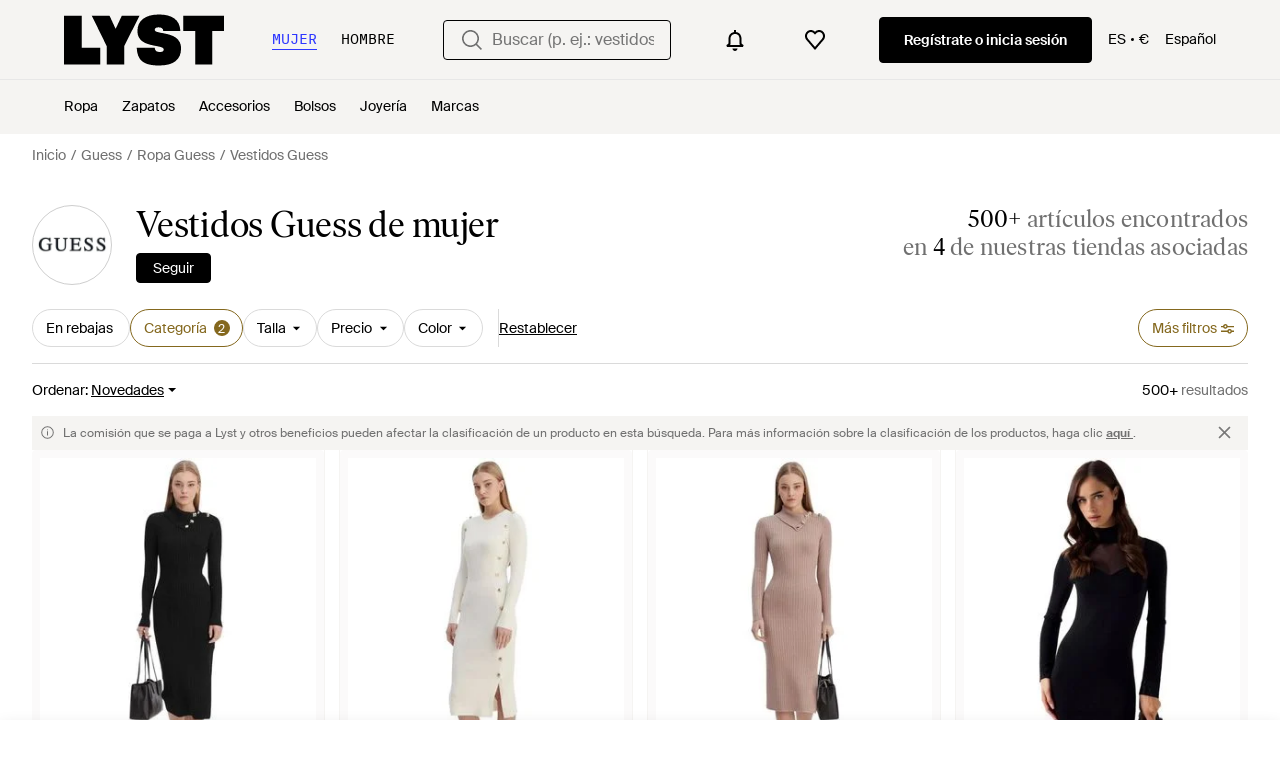

--- FILE ---
content_type: text/html; charset=utf-8
request_url: https://www.lyst.com/es-es/comprar/vestidos-guess/
body_size: 61197
content:
<!DOCTYPE html>

<html lang="es" class="no-js">
    <head>
        <meta charset="utf-8">
        <meta http-equiv="X-UA-Compatible" content="IE=edge,chrome=1" />

        <meta http-equiv="x-dns-prefetch-control" content="on">

        <link rel="preconnect" href="//static.lystit.com">
        <link rel="dns-prefetch" href="//static.lystit.com">

        <link rel="preconnect" href="//cdna.lystit.com">
        <link rel="dns-prefetch" href="//cdna.lystit.com">

        <link rel="preconnect" href="//googleads.g.doubleclick.net">
        <link rel="dns-prefetch" href="//googleads.g.doubleclick.net">

        <link rel="preconnect" href="//www.googleadservices.com">
        <link rel="dns-prefetch" href="//www.googleadservices.com">

        <link rel="preconnect" href="//js-agent.newrelic.com">
        <link rel="dns-prefetch" href="//js-agent.newrelic.com">

        <link rel="preconnect" href="//www.google-analytics.com">
        <link rel="dns-prefetch" href="//www.google-analytics.com">

        <link rel="preconnect" href="//sc-static.net">
        <link rel="dns-prefetch" href="//sc-static.net">

        <meta name="viewport" content="width=device-width, initial-scale=1.0, maximum-scale=1.0, user-scalable=no">
        <meta name="clarity-site-verification" content="a378d40e-9008-4acf-87d9-abe1558a9f7a"/>
        
        
    <link rel="preload" as="image" href="https://cdna.lystit.com/300/375/tr/photos/miinto/ddef71c3/guess-Black-Knitted-Dresses.jpeg">
<link rel="preload" as="image" href="https://cdna.lystit.com/300/375/tr/photos/miinto/810de3c7/guess-White-Knitted-Dresses.jpeg">


        
        <link rel="preload" href="https://static.lystit.com/static/n/fonts/IvarSoft-Regular.cbdf0bdd682f7a133fb3.woff2" as="font" type="font/woff2" crossorigin>
        <link rel="preload" href="https://static.lystit.com/static/n/fonts/SuisseIntl-Regular-WebS.7328f724fa58bdc7a3a7.woff2" as="font" type="font/woff2" crossorigin>

        <script>var dc=document.documentElement.classList;dc.remove("no-js");dc.add("js")</script>

        
            
                <link rel="alternate" hreflang="en-us" href="https://www.lyst.com/shop/guess-dresses/" />
            
                <link rel="alternate" hreflang="en-gb" href="https://www.lyst.co.uk/shop/guess-dresses/" />
            
                <link rel="alternate" hreflang="en-au" href="https://www.lyst.com/en-au/shop/guess-dresses/" />
            
                <link rel="alternate" hreflang="en-ca" href="https://www.lyst.com/en-ca/shop/guess-dresses/" />
            
                <link rel="alternate" hreflang="fr-fr" href="https://www.lyst.com/fr-fr/parcourir/robes-guess/" />
            
                <link rel="alternate" hreflang="it-it" href="https://www.lyst.com/it-it/scopri-ora/abiti-guess/" />
            
                <link rel="alternate" hreflang="de-de" href="https://www.lyst.com/de-de/shoppen/guess-kleider/" />
            
                <link rel="alternate" hreflang="es-es" href="https://www.lyst.com/es-es/comprar/vestidos-guess/" />
            
                <link rel="alternate" hreflang="ja-jp" href="https://www.lyst.com/ja-jp/%E3%82%B7%E3%83%A7%E3%83%83%E3%83%94%E3%83%B3%E3%82%B0/guess-%E3%83%AF%E3%83%B3%E3%83%94%E3%83%BC%E3%82%B9/" />
            
                <link rel="alternate" hreflang="nl-nl" href="https://www.lyst.com/nl-nl/shoppen/guess-jurken/" />
            
                <link rel="alternate" hreflang="de-at" href="https://www.lyst.com/de-at/shoppen/guess-kleider/" />
            
                <link rel="alternate" hreflang="de-ch" href="https://www.lyst.com/de-ch/shoppen/guess-kleider/" />
            
                <link rel="alternate" hreflang="nl-be" href="https://www.lyst.com/nl-be/shoppen/guess-jurken/" />
            
                <link rel="alternate" hreflang="x-default" href="https://www.lyst.com/shop/guess-dresses/" />
            
        

        <title>Vestidos Guess de mujer | Rebajas en línea, hasta el 36 % de descuento | Lyst</title>

        

        

        <link type="text/css" href="https://static.lystit.com/static/n/web/css/feeds.af80990ffc6be58fc450.css" rel="stylesheet" media="all" />

        <meta name="theme-color" content="#000000">
        

        
        
            <meta name="description" content="Compra Vestidos Guess de mujer. 602 artículos de rebajas desde 96 €. La mayor selección de nueva temporada y rebajas solo en Lyst.com. Envío y devolución gratuitos." >
        
    

        
            
        

        <meta property="fb:app_id" content="152784791451625">
        
        <meta property="al:web:should_fallback" content="false">
        
        

        <link rel="icon" href="/favicon.ico">
        
            <link rel="apple-touch-icon-precomposed" sizes="152x152" href="/apple-touch-icon-152x152.png">
            <link rel="apple-touch-icon-precomposed" sizes="120x120" href="/apple-touch-icon-120x120.png">
        


        <link rel="search" type="application/opensearchdescription+xml" href="//static.lystit.com/static/n/misc/opensearch.378670c460bd.xml" title="Lyst">

        
        
            <link rel="canonical" href="https://www.lyst.com/es-es/comprar/vestidos-guess/">
        
            <link rel="next" href="https://www.lyst.com/es-es/comprar/vestidos-guess/?page=2">
        

        <!-- NR sampled --> 

        
    
            
<script>
    
    var Lyst = {
        data:{"pageType": "feed", "pageSubType": "designer_category", "features": {"seo_block_bots_navigation": false, "mg_show_tax_included_label": true, "checkp_address_lookup": false, "eac_desktop_product_card_signup_block": false, "web_enable_core_web_vitals_reporting": false, "web_membership_treatment": false, "web_membership_treatment_desktop": false, "show_size_picker_on_pdp": false, "cw_high_level_categories": false, "beam_index_nav_item": false, "beam_checkout_storefronts": true, "cw_show_gallery_on_left": false, "seo_higher_resolution_pdp_images_uk": false, "act_new_arrivals_on_product_cards": false, "act_show_sale_discount": false, "seo_obfuscate_lead_link": false, "crm_signup_modal_on_editorial_and_curated_collections": true, "mg_wishlist_tooltip_experiment": false, "deep_affiliate_experiment_phase_1": false, "cw_analytics_sendbeacon": false, "mex_order_history": false, "seo_enable_relevant_feed_filters": true, "seo_category_size_feeds": false, "cw_feedback_banner": false, "seo_more_like_this_in_product_cards": false, "act_sticky_feed_filters": "control", "act_sticky_navbar": false, "act_show_second_image_on_hover": false, "beam_editorial_content_in_feeds_v1": false, "act_popular_pills_designer_type_feed": false, "act_popular_pills_designer_category_feed": false}, "cfbs": "0", "feedType": "DESIGNER_SHOP", "isCount": 48, "oosCount": 0, "noindexReason": "", "pageViewAnalytics": {"feed_designer_slug": "guess", "feed_category": "dresses", "feed_subcategory": null}, "feedPopularCategories": null},
        environment: {"publicUrl": "https://www.lyst.com/", "country": "ES", "csrftoken": "RRs32OIK5lLVabMCPsyLpYNLabq9JkGtRj8RJNthStHv5bU28dKLWkrxz8JIDocM", "geoip_country": "US", "eu_geoip_country": false, "showOmnibusPages": true, "language": "es-es", "languageWithoutCountry": "es", "domainDefaultLanguageIsEnglish": false, "forceShowEnglishOnlyFeatures": false, "urlPatterns": {"productPageRegex": "^/?es-es/(accesorios|zapatos|joyeria|bolsos|hogar|ropa)/([%-\\w]+)(?:/grp)?/$", "searchPage": "es-es/busqueda", "signupPageRegex": "^/?es-es/(account)/(register|login)/$", "rothkoEndpoint": "/es-es/api/rothko/", "helpContactUs": "/es-es/ayuda/contacta-con-nosotros/", "about": "/es-es/conoce-lyst/", "careers": "/es-es/empleo/", "exploreFeed": "/es-es/explore/", "helpCentreHomepage": "https://help.lyst.com/hc/change_language/es?return_to=/hc/es", "helpTermsAndConditions": "/es-es/ayuda/condiciones-de-uso/", "helpPrivacyPolicy": "/es-es/ayuda/politica-de-privacidad/", "helpIntellectualProperty": "/es-es/ayuda/propiedad-intelectual/", "helpProductRanking": "/es-es/ayuda/informacion-de-clasificacion-de-productos/", "helpPrivateSellers": "/es-es/ayuda/comprar-de-individuos/", "helpCookiePolicy": "/es-es/ayuda/politica-de-cookies/", "helpS172Statement": "/es-es/ayuda/declaracion-s172/", "helpModernSlaveryStatement": "/es-es/ayuda/declaracion-esclavitud-moderna/", "helpResponsibleSourcing": "/es-es/ayuda/abastecimiento-responsable/", "helpCodeOfConduct": "/es-es/ayuda/c%C3%B3digo-de-conducta/", "helpShoppingOnLyst": "/es-es/ayuda/comprar-en-lyst/", "partnerContact": "/es-es/socios/", "sitemapsAllCategories": "/es-es/mapa-del-sitio/categorias/", "articleIndex": "/articulos/", "authLogin": "/es-es/account/login/", "register": "/es-es/account/register/"}, "productNamesToTypes": {"Clothing": "A", "Shoes": "S", "Accessories": "R", "Bags": "B", "Jewelry": "J", "Home": "H"}, "currentTranslationsFilesPaths": {"django": {"path": "../locale/es/LC_MESSAGES/django.json", "versionName": "es_django_dc15d71e19c21bab3b25e097e57c19bc7ae005cab7d414cc3b86299113cced41.zip"}, "djangojs": {"path": "../locale/es/LC_MESSAGES/djangojs.json", "versionName": "es_djangojs_e78ebb8a6df629c9ac3a835c4e1e071fd41a5122ca4b5898a04c4aa930a38f34.zip"}}, "gaUaAccount": "UA-5946484-12", "agifAnalyticsUrl": "//api.ldnlyap.com/lyst.gif", "analyticsCookieVersion": 1, "currencyProps": {"currencyCode": "EUR", "currencySymbol": "€", "currencyIndicator": "€", "currencyDecimalPlaces": 2, "priceWithCurrencySymbolFormat": "{price} {currency_symbol}", "priceWithCurrencySymbolFormatInItempropSpans": "\u003cspan {price_span_props}\u003e{price}\u003c/span\u003e\u003cspan {currency_symbol_span_props}\u003e\u0026nbsp;{currency_symbol}\u003c/span\u003e"}, "gaVariables": {"dimension12": "feed", "dimension19": "designer_category", "contentGroup1": "feed", "dimension2": "Visitor"}, "userName": null, "userLoggedIn": false, "userIsStaff": false, "userSignedInStatus": "no", "userSlug": null, "userAvatar": null, "lystId": null, "userId": null, "ja4": "t13d1515h2_8daaf6152771_de4a06bb82e3", "userGender": "F", "facebookAppId": "152784791451625", "channelUrl": "https://www.lyst.com/facebook-channel.html", "ipAddress": "3.145.85.88", "asn": "16509", "pageViewId": "0759a84d-c9f5-4b92-9dbc-e7507f7aa413", "timestamp_ms": 1769264059902, "messages": [], "disable_third_party_js": false, "s4lFeedTooltip": true, "lifeCycleStage": "prospecting", "trafficSource": "", "firstTimeLogin": false, "heimdallFlags": [], "release": null, "release_sha": "99eb61a051cae1f05f7f50b5dedcd51857684c26", "cfbs": "1", "cfvb": "false", "cookieVersions": {"advertisement": 1, "analytics": 1, "customization": 1, "personalizedAds": 1}, "webToAppCpi": {"Web to App - Signup touchpoint - S4L": 1.51, "Web to App - Feed - Product card click": 1.16, "Web to App - In Stock PDP - Hard block Shop Now button": 0.93, "Web to App - Feed - Show More Button": 1.43, "Web to App - In Stock PDP - General": 6.07, "Web to App - In Stock PDP - Shop Now button": 0.07, "Web to App - Out of Stock PDP - Show More Button": 0.52, "Web to App - In Stock PDP - Show More Button": 1.71, "Email to App - Footer": 0.0, "Web to App - Feed - General": 1.16, "Web to App - Out of Stock PDP - General": 3.02, "Web to App - Show More Button": 0.47, "Web to App - Footer": 0.0, "Web to App - Designer Updates": 1.36, "Web to App - In Stock PDP - Hard Block Shop Now button": 1.02, "Web to App - Homepage - General": 0.76, "Web to App - CSS Lead Return - General": 0.67, "Web to App - In Stock PDP - Related Products click": 1.26, "Web to App - In Stock PDP - Gallery module": 0.88}, "isPlaCampaign": false, "activeWebToAppBanners": [], "activeWebToAppBlocks": {"mg_block_shop_now_is_pdp": true}, "sentryDsn": "https://b6ece805320344ec94ba8a83af8c0a89@o418110.ingest.sentry.io/5785760", "sentryEnvironment": "production", "stripePublicApiKey": "pk_live_51Q2xVUDtmmbjjCND5SeI9d9H1XhwVir0KnTGvTiw0lxgO4bfl6DrfcYslQ7mJp4j7IzMlShNCgb56L1o6Gad4hDA00yqG02MTt", "stripeCountry": "GB", "brazeApiKey": "24757017-b134-4516-93ad-4c502974d478", "paidSessionId": null, "allowAppCampaignBasedOnIosVersion": false, "allowAppCampaignBasedOnAndroidVersion": false, "snapchatHash": null, "contactUsForm": "https://help.lyst.com/hc/change_language/es?return_to=/hc/es/requests/new", "isSignUp": false, "deviceFamily": "desktop", "debug": false, "enableApplePay": true}
    };

    (function (data) {
        try {
            var name = data.pageType + (data.pageSubType ? '/' + data.pageSubType : '');

            if (name) {
                NREUM.setPageViewName(name);
            }
            if (data.cfbs) {
                NREUM.setCustomAttribute('cfbs', data.cfbs);
            }
        }
        catch (e) {}
    })(Lyst.data);
</script>

<script>
    function loadCatalog(data) {
        var django = this.django || (this.django = {});
        django.translationsCatalog = data;
    }

    function translationsError(event, error) {
        // TODO: do something with event/error
        NREUM && NREUM.noticeError('Translations Failed!')
    }
</script>


<script type="text/javascript" src="https://static.lystit.com/static/n/web/script/runtime.e809928e238f508880da.js" defer crossorigin></script>
<script type="text/javascript" src="https://static.lystit.com/static/n/web/script/feeds.1b04977c9badfeb76c8c.js" defer crossorigin></script>

<script type="text/javascript" onerror="translationsError(event, error)" src="/es-es/i18n/jsoni18n.js?bundle_ids=feeds.js,runtime.js&version=es_djangojs_e78ebb8a6df629c9ac3a835c4e1e071fd41a5122ca4b5898a04c4aa930a38f34.zip&bundle_hash=2ff541e1740b46d9e2d03e7baeefd0864807d83b"></script>
        
    
    <script type="application/ld+json">
        {"@context": "https://schema.org/", "@type": "ItemList", "itemListElement": [{"@type": "ListItem", "item": {"@type": "Product", "name": "Guess Knitted Dresses", "url": "https://www.lyst.es/es-es/ropa/guess-knitted-dresses-158/", "offers": {"@type": "Offer", "priceCurrency": "EUR", "price": "149.14", "itemCondition": "https://schema.org/NewCondition", "availability": "https://schema.org/InStock", "priceSpecification": {"@type": "UnitPriceSpecification", "price": "164.80", "priceCurrency": "EUR", "priceType": "https://schema.org/ListPrice"}, "url": "https://www.lyst.es/es-es/ropa/guess-knitted-dresses-158/"}, "image": ["https://cdna.lystit.com/photos/miinto/ddef71c3/guess-Black-Knitted-Dresses.jpeg", "https://cdna.lystit.com/photos/miinto/bd828fea/guess-Black-Knitted-Dresses.jpeg"]}, "position": 1}, {"@type": "ListItem", "item": {"@type": "Product", "name": "Guess Knitted Dresses", "url": "https://www.lyst.es/es-es/ropa/guess-knitted-dresses-153/", "offers": {"@type": "Offer", "priceCurrency": "EUR", "price": "159.80", "itemCondition": "https://schema.org/NewCondition", "availability": "https://schema.org/InStock", "priceSpecification": {"@type": "UnitPriceSpecification", "price": "175.11", "priceCurrency": "EUR", "priceType": "https://schema.org/ListPrice"}, "url": "https://www.lyst.es/es-es/ropa/guess-knitted-dresses-153/"}, "image": ["https://cdna.lystit.com/photos/miinto/810de3c7/guess-White-Knitted-Dresses.jpeg", "https://cdna.lystit.com/photos/miinto/95962cff/guess-White-Knitted-Dresses.jpeg"]}, "position": 2}, {"@type": "ListItem", "item": {"@type": "Product", "name": "Guess Knitted Dresses", "url": "https://www.lyst.es/es-es/ropa/guess-knitted-dresses-154/", "offers": {"@type": "Offer", "priceCurrency": "EUR", "price": "149.14", "itemCondition": "https://schema.org/NewCondition", "availability": "https://schema.org/InStock", "priceSpecification": {"@type": "UnitPriceSpecification", "price": "164.80", "priceCurrency": "EUR", "priceType": "https://schema.org/ListPrice"}, "url": "https://www.lyst.es/es-es/ropa/guess-knitted-dresses-154/"}, "image": ["https://cdna.lystit.com/photos/miinto/c54c86a0/guess-Beige-Knitted-Dresses.jpeg", "https://cdna.lystit.com/photos/miinto/ee735c26/guess-Beige-Knitted-Dresses.jpeg"]}, "position": 3}, {"@type": "ListItem", "item": {"@type": "Product", "name": "Guess Short Dresses", "url": "https://www.lyst.es/es-es/ropa/guess-short-dresses-1069/", "offers": {"@type": "Offer", "priceCurrency": "EUR", "price": "133.16", "itemCondition": "https://schema.org/NewCondition", "availability": "https://schema.org/InStock", "priceSpecification": {"@type": "UnitPriceSpecification", "price": "144.20", "priceCurrency": "EUR", "priceType": "https://schema.org/ListPrice"}, "url": "https://www.lyst.es/es-es/ropa/guess-short-dresses-1069/"}, "image": ["https://cdna.lystit.com/photos/miinto/58772b98/guess-Black-Short-Dresses.jpeg", "https://cdna.lystit.com/photos/miinto/c247c711/guess-Black-Short-Dresses.jpeg"]}, "position": 4}, {"@type": "ListItem", "item": {"@type": "Product", "name": "Guess Knitted Dresses", "url": "https://www.lyst.es/es-es/ropa/guess-knitted-dresses-145/", "offers": {"@type": "Offer", "priceCurrency": "EUR", "price": "159.80", "itemCondition": "https://schema.org/NewCondition", "availability": "https://schema.org/InStock", "priceSpecification": {"@type": "UnitPriceSpecification", "price": "175.11", "priceCurrency": "EUR", "priceType": "https://schema.org/ListPrice"}, "url": "https://www.lyst.es/es-es/ropa/guess-knitted-dresses-145/"}, "image": ["https://cdna.lystit.com/photos/miinto/22144e3e/guess-Black-Knitted-Dresses.jpeg", "https://cdna.lystit.com/photos/miinto/47d21d57/guess-Black-Knitted-Dresses.jpeg"]}, "position": 5}, {"@type": "ListItem", "item": {"@type": "Product", "name": "Guess Vestido corto de punto de ochos", "url": "https://www.lyst.es/es-es/ropa/guess-cable-knit-mini-dress-8/", "offers": {"@type": "Offer", "priceCurrency": "EUR", "price": "199.00", "itemCondition": "https://schema.org/NewCondition", "availability": "https://schema.org/InStock", "priceSpecification": {"@type": "UnitPriceSpecification", "price": "210.00", "priceCurrency": "EUR", "priceType": "https://schema.org/ListPrice"}, "url": "https://www.lyst.es/es-es/ropa/guess-cable-knit-mini-dress-8/"}, "image": ["https://cdna.lystit.com/photos/farfetch/905ef72b/guess-white-Cable-Knit-Mini-Dress.jpeg", "https://cdna.lystit.com/photos/farfetch/ed614e7b/guess-white-Cable-Knit-Mini-Dress.jpeg", "https://cdna.lystit.com/photos/farfetch/269b9684/guess-white-Cable-Knit-Mini-Dress.jpeg"]}, "position": 6}, {"@type": "ListItem", "item": {"@type": "Product", "name": "Guess Vestido corto con cuello cuadrado", "url": "https://www.lyst.es/es-es/ropa/guess-bow-squared-neck-mini-dress-1/", "offers": {"@type": "Offer", "priceCurrency": "EUR", "price": "199.00", "itemCondition": "https://schema.org/NewCondition", "availability": "https://schema.org/InStock", "priceSpecification": {"@type": "UnitPriceSpecification", "price": "210.00", "priceCurrency": "EUR", "priceType": "https://schema.org/ListPrice"}, "url": "https://www.lyst.es/es-es/ropa/guess-bow-squared-neck-mini-dress-1/"}, "image": ["https://cdna.lystit.com/photos/farfetch/92af76ff/guess-red-Bow-Squared-Neck-Mini-Dress.jpeg", "https://cdna.lystit.com/photos/farfetch/96423ee0/guess-red-Bow-Squared-Neck-Mini-Dress.jpeg", "https://cdna.lystit.com/photos/farfetch/816670e8/guess-red-Bow-Squared-Neck-Mini-Dress.jpeg"]}, "position": 7}, {"@type": "ListItem", "item": {"@type": "Product", "name": "Guess Vestido corto con cinturón", "url": "https://www.lyst.es/es-es/ropa/guess-v-neck-belted-mini-dress-7/", "offers": {"@type": "Offer", "priceCurrency": "EUR", "price": "170.00", "itemCondition": "https://schema.org/NewCondition", "availability": "https://schema.org/InStock", "priceSpecification": {"@type": "UnitPriceSpecification", "price": "180.00", "priceCurrency": "EUR", "priceType": "https://schema.org/ListPrice"}, "url": "https://www.lyst.es/es-es/ropa/guess-v-neck-belted-mini-dress-7/"}, "image": ["https://cdna.lystit.com/photos/farfetch/ccb3fe1c/guess-blue-V-Neck-Belted-Mini-Dress.jpeg", "https://cdna.lystit.com/photos/farfetch/79df0063/guess-blue-V-Neck-Belted-Mini-Dress.jpeg", "https://cdna.lystit.com/photos/farfetch/d887f52d/guess-blue-V-Neck-Belted-Mini-Dress.jpeg"]}, "position": 8}, {"@type": "ListItem", "item": {"@type": "Product", "name": "Guess Vestido largo de canalé", "url": "https://www.lyst.es/es-es/ropa/guess-long-sleeve-ribbed-maxi-dress-4/", "offers": {"@type": "Offer", "priceCurrency": "EUR", "price": "149.00", "itemCondition": "https://schema.org/NewCondition", "availability": "https://schema.org/InStock", "priceSpecification": {"@type": "UnitPriceSpecification", "price": "157.00", "priceCurrency": "EUR", "priceType": "https://schema.org/ListPrice"}, "url": "https://www.lyst.es/es-es/ropa/guess-long-sleeve-ribbed-maxi-dress-4/"}, "image": ["https://cdna.lystit.com/photos/farfetch/8aea64f1/guess-white-Long-Sleeve-Ribbed-Maxi-Dress.jpeg", "https://cdna.lystit.com/photos/farfetch/e74c44a8/guess-white-Long-Sleeve-Ribbed-Maxi-Dress.jpeg", "https://cdna.lystit.com/photos/farfetch/f489df5c/guess-white-Long-Sleeve-Ribbed-Maxi-Dress.jpeg"]}, "position": 9}, {"@type": "ListItem", "item": {"@type": "Product", "name": "Guess Vestido corto con cinturón", "url": "https://www.lyst.es/es-es/ropa/guess-cable-knit-belted-mini-dress-4/", "offers": {"@type": "Offer", "priceCurrency": "EUR", "price": "184.00", "itemCondition": "https://schema.org/NewCondition", "availability": "https://schema.org/InStock", "priceSpecification": {"@type": "UnitPriceSpecification", "price": "194.00", "priceCurrency": "EUR", "priceType": "https://schema.org/ListPrice"}, "url": "https://www.lyst.es/es-es/ropa/guess-cable-knit-belted-mini-dress-4/"}, "image": ["https://cdna.lystit.com/photos/farfetch/5a685108/guess-red-Cable-Knit-Belted-Mini-Dress.jpeg", "https://cdna.lystit.com/photos/farfetch/ab35e31f/guess-red-Cable-Knit-Belted-Mini-Dress.jpeg", "https://cdna.lystit.com/photos/farfetch/70d7255d/guess-red-Cable-Knit-Belted-Mini-Dress.jpeg"]}, "position": 10}, {"@type": "ListItem", "item": {"@type": "Product", "name": "Guess Vestido corto con cuello en V", "url": "https://www.lyst.es/es-es/ropa/guess-belted-v-neck-mini-dress-1/", "offers": {"@type": "Offer", "priceCurrency": "EUR", "price": "170.00", "itemCondition": "https://schema.org/NewCondition", "availability": "https://schema.org/InStock", "priceSpecification": {"@type": "UnitPriceSpecification", "price": "180.00", "priceCurrency": "EUR", "priceType": "https://schema.org/ListPrice"}, "url": "https://www.lyst.es/es-es/ropa/guess-belted-v-neck-mini-dress-1/"}, "image": ["https://cdna.lystit.com/photos/farfetch/37c34ca3/guess-tons-neutres-Belted-V-Neck-Mini-Dress.jpeg", "https://cdna.lystit.com/photos/farfetch/5fb8cdc0/guess-tons-neutres-Belted-V-Neck-Mini-Dress.jpeg", "https://cdna.lystit.com/photos/farfetch/9ee9e7a6/guess-tons-neutres-Belted-V-Neck-Mini-Dress.jpeg"]}, "position": 11}, {"@type": "ListItem", "item": {"@type": "Product", "name": "Guess Vestido corto a cuadros", "url": "https://www.lyst.es/es-es/ropa/guess-cutout-check-mini-dress-2/", "offers": {"@type": "Offer", "priceCurrency": "EUR", "price": "143.00", "itemCondition": "https://schema.org/NewCondition", "availability": "https://schema.org/InStock", "priceSpecification": {"@type": "UnitPriceSpecification", "price": "151.00", "priceCurrency": "EUR", "priceType": "https://schema.org/ListPrice"}, "url": "https://www.lyst.es/es-es/ropa/guess-cutout-check-mini-dress-2/"}, "image": ["https://cdna.lystit.com/photos/farfetch/d68b8a9b/guess-tons-neutres-Cutout-Check-Mini-Dress.jpeg", "https://cdna.lystit.com/photos/farfetch/09ee5b92/guess-tons-neutres-Cutout-Check-Mini-Dress.jpeg"]}, "position": 12}, {"@type": "ListItem", "item": {"@type": "Product", "name": "Guess Mujer Mini Vestido", "url": "https://www.lyst.es/es-es/ropa/guess-mujer-mini-vestido/", "offers": {"@type": "Offer", "priceCurrency": "EUR", "price": "96.00", "itemCondition": "https://schema.org/NewCondition", "availability": "https://schema.org/InStock", "url": "https://www.lyst.es/es-es/ropa/guess-mujer-mini-vestido/"}, "image": ["https://cdna.lystit.com/photos/drestige/7e885854/guess-BLUE-Mini-Robe-Pour-Femme.jpeg"]}, "position": 13}, {"@type": "ListItem", "item": {"@type": "Product", "name": "Guess Short Dresses", "url": "https://www.lyst.es/es-es/ropa/guess-short-dresses-1055/", "offers": {"@type": "Offer", "priceCurrency": "EUR", "price": "167.27", "itemCondition": "https://schema.org/NewCondition", "availability": "https://schema.org/InStock", "priceSpecification": {"@type": "UnitPriceSpecification", "price": "183.34", "priceCurrency": "EUR", "priceType": "https://schema.org/ListPrice"}, "url": "https://www.lyst.es/es-es/ropa/guess-short-dresses-1055/"}, "image": ["https://cdna.lystit.com/photos/miinto/bc2cfd1d/guess-Blue-Short-Dresses.jpeg", "https://cdna.lystit.com/photos/miinto/70f3ea50/guess-Blue-Short-Dresses.jpeg"]}, "position": 14}, {"@type": "ListItem", "item": {"@type": "Product", "name": "Guess Short Dresses", "url": "https://www.lyst.es/es-es/ropa/guess-short-dresses-1054/", "offers": {"@type": "Offer", "priceCurrency": "EUR", "price": "178.40", "itemCondition": "https://schema.org/NewCondition", "availability": "https://schema.org/InStock", "priceSpecification": {"@type": "UnitPriceSpecification", "price": "220.42", "priceCurrency": "EUR", "priceType": "https://schema.org/ListPrice"}, "url": "https://www.lyst.es/es-es/ropa/guess-short-dresses-1054/"}, "image": ["https://cdna.lystit.com/photos/miinto/8fcc7c75/guess-Multicolor-Short-Dresses.jpeg", "https://cdna.lystit.com/photos/miinto/bf66fe90/guess-Multicolor-Short-Dresses.jpeg"]}, "position": 15}, {"@type": "ListItem", "item": {"@type": "Product", "name": "Guess Shirt Dresses", "url": "https://www.lyst.es/es-es/ropa/guess-shirt-dresses-80/", "offers": {"@type": "Offer", "priceCurrency": "EUR", "price": "195.70", "itemCondition": "https://schema.org/NewCondition", "availability": "https://schema.org/InStock", "url": "https://www.lyst.es/es-es/ropa/guess-shirt-dresses-80/"}, "image": ["https://cdna.lystit.com/photos/miinto/824250c4/guess-Multicolor-Shirt-Dresses.jpeg", "https://cdna.lystit.com/photos/miinto/787051b8/guess-Multicolor-Shirt-Dresses.jpeg"]}, "position": 16}, {"@type": "ListItem", "item": {"@type": "Product", "name": "Guess Short Dresses", "url": "https://www.lyst.es/es-es/ropa/guess-short-dresses-1049/", "offers": {"@type": "Offer", "priceCurrency": "EUR", "price": "117.42", "itemCondition": "https://schema.org/NewCondition", "availability": "https://schema.org/InStock", "url": "https://www.lyst.es/es-es/ropa/guess-short-dresses-1049/"}, "image": ["https://cdna.lystit.com/photos/miinto/2d76cdc0/guess-Black-Short-Dresses.jpeg", "https://cdna.lystit.com/photos/miinto/1670dc2d/guess-Black-Short-Dresses.jpeg"]}, "position": 17}, {"@type": "ListItem", "item": {"@type": "Product", "name": "Guess Short Dresses", "url": "https://www.lyst.es/es-es/ropa/guess-short-dresses-1048/", "offers": {"@type": "Offer", "priceCurrency": "EUR", "price": "146.78", "itemCondition": "https://schema.org/NewCondition", "availability": "https://schema.org/InStock", "url": "https://www.lyst.es/es-es/ropa/guess-short-dresses-1048/"}, "image": ["https://cdna.lystit.com/photos/miinto/926411b0/guess-Multicolor-Short-Dresses.jpeg", "https://cdna.lystit.com/photos/miinto/1b24bd6f/guess-Multicolor-Short-Dresses.jpeg"]}, "position": 18}, {"@type": "ListItem", "item": {"@type": "Product", "name": "Guess Short Dresses", "url": "https://www.lyst.es/es-es/ropa/guess-short-dresses-1042/", "offers": {"@type": "Offer", "priceCurrency": "EUR", "price": "208.06", "itemCondition": "https://schema.org/NewCondition", "availability": "https://schema.org/InStock", "url": "https://www.lyst.es/es-es/ropa/guess-short-dresses-1042/"}, "image": ["https://cdna.lystit.com/photos/miinto/2ced1aa3/guess-Black-Short-Dresses.jpeg", "https://cdna.lystit.com/photos/miinto/1d911ee9/guess-Black-Short-Dresses.jpeg"]}, "position": 19}, {"@type": "ListItem", "item": {"@type": "Product", "name": "Guess Short Dresses", "url": "https://www.lyst.es/es-es/ropa/guess-short-dresses-1040/", "offers": {"@type": "Offer", "priceCurrency": "EUR", "price": "157.09", "itemCondition": "https://schema.org/NewCondition", "availability": "https://schema.org/InStock", "priceSpecification": {"@type": "UnitPriceSpecification", "price": "245.14", "priceCurrency": "EUR", "priceType": "https://schema.org/ListPrice"}, "url": "https://www.lyst.es/es-es/ropa/guess-short-dresses-1040/"}, "image": ["https://cdna.lystit.com/photos/miinto/22c13f39/guess-Multicolor-Short-Dresses.jpeg", "https://cdna.lystit.com/photos/miinto/13a4e99d/guess-Multicolor-Short-Dresses.jpeg"]}, "position": 20}, {"@type": "ListItem", "item": {"@type": "Product", "name": "Guess Short Dresses", "url": "https://www.lyst.es/es-es/ropa/guess-short-dresses-1027/", "offers": {"@type": "Offer", "priceCurrency": "EUR", "price": "105.06", "itemCondition": "https://schema.org/NewCondition", "availability": "https://schema.org/InStock", "url": "https://www.lyst.es/es-es/ropa/guess-short-dresses-1027/"}, "image": ["https://cdna.lystit.com/photos/miinto/26f3ff4b/guess-Green-Short-Dresses.jpeg", "https://cdna.lystit.com/photos/miinto/a130350c/guess-Green-Short-Dresses.jpeg"]}, "position": 21}, {"@type": "ListItem", "item": {"@type": "Product", "name": "Guess Party Dresses", "url": "https://www.lyst.es/es-es/ropa/guess-party-dresses-83/", "offers": {"@type": "Offer", "priceCurrency": "EUR", "price": "151.41", "itemCondition": "https://schema.org/NewCondition", "availability": "https://schema.org/InStock", "url": "https://www.lyst.es/es-es/ropa/guess-party-dresses-83/"}, "image": ["https://cdna.lystit.com/photos/miinto/29c65688/guess-Multicolor-Party-Dresses.jpeg", "https://cdna.lystit.com/photos/miinto/606dafbb/guess-Multicolor-Party-Dresses.jpeg"]}, "position": 22}, {"@type": "ListItem", "item": {"@type": "Product", "name": "Guess Vestido corto con apliques de strass", "url": "https://www.lyst.es/es-es/ropa/guess-vestido-corto-con-apliques-de-strass/", "offers": {"@type": "Offer", "priceCurrency": "EUR", "price": "190.00", "itemCondition": "https://schema.org/NewCondition", "availability": "https://schema.org/InStock", "priceSpecification": {"@type": "UnitPriceSpecification", "price": "239.00", "priceCurrency": "EUR", "priceType": "https://schema.org/ListPrice"}, "url": "https://www.lyst.es/es-es/ropa/guess-vestido-corto-con-apliques-de-strass/"}, "image": ["https://cdna.lystit.com/photos/farfetch/5abff8a9/guess-neutrals-Rhinestone-Embellished-Off-Shoulder-Mini-Dress.jpeg", "https://cdna.lystit.com/photos/farfetch/c367b0c7/guess-neutrals-Rhinestone-Embellished-Off-Shoulder-Mini-Dress.jpeg", "https://cdna.lystit.com/photos/farfetch/251c2ccf/guess-neutrals-Rhinestone-Embellished-Off-Shoulder-Mini-Dress.jpeg"]}, "position": 23}, {"@type": "ListItem", "item": {"@type": "Product", "name": "Guess Short Dresses", "url": "https://www.lyst.es/es-es/ropa/guess-short-dresses-1019/", "offers": {"@type": "Offer", "priceCurrency": "EUR", "price": "176.35", "itemCondition": "https://schema.org/NewCondition", "availability": "https://schema.org/InStock", "priceSpecification": {"@type": "UnitPriceSpecification", "price": "234.84", "priceCurrency": "EUR", "priceType": "https://schema.org/ListPrice"}, "url": "https://www.lyst.es/es-es/ropa/guess-short-dresses-1019/"}, "image": ["https://cdna.lystit.com/photos/miinto/0a772c61/guess-White-Short-Dresses.jpeg", "https://cdna.lystit.com/photos/miinto/5b620e05/guess-White-Short-Dresses.jpeg"]}, "position": 24}, {"@type": "ListItem", "item": {"@type": "Product", "name": "Guess Short Dresses", "url": "https://www.lyst.es/es-es/ropa/guess-short-dresses-1015/", "offers": {"@type": "Offer", "priceCurrency": "EUR", "price": "158.57", "itemCondition": "https://schema.org/NewCondition", "availability": "https://schema.org/InStock", "priceSpecification": {"@type": "UnitPriceSpecification", "price": "183.34", "priceCurrency": "EUR", "priceType": "https://schema.org/ListPrice"}, "url": "https://www.lyst.es/es-es/ropa/guess-short-dresses-1015/"}, "image": ["https://cdna.lystit.com/photos/miinto/5d854bb0/guess-Multicolor-Short-Dresses.jpeg", "https://cdna.lystit.com/photos/miinto/b30c6f04/guess-Multicolor-Short-Dresses.jpeg"]}, "position": 25}, {"@type": "ListItem", "item": {"@type": "Product", "name": "Guess Vestido corto con logo y cuello en V", "url": "https://www.lyst.es/es-es/ropa/guess-v-neck-logo-patterned-mini-dress-2/", "offers": {"@type": "Offer", "priceCurrency": "EUR", "price": "143.00", "itemCondition": "https://schema.org/NewCondition", "availability": "https://schema.org/InStock", "priceSpecification": {"@type": "UnitPriceSpecification", "price": "180.00", "priceCurrency": "EUR", "priceType": "https://schema.org/ListPrice"}, "url": "https://www.lyst.es/es-es/ropa/guess-v-neck-logo-patterned-mini-dress-2/"}, "image": ["https://cdna.lystit.com/photos/farfetch/4a91845a/guess-blue-V-neck-Logo-patterned-Mini-Dress.jpeg", "https://cdna.lystit.com/photos/farfetch/d321c624/guess-blue-Robe-Courte-A-Col-V.jpeg", "https://cdna.lystit.com/photos/farfetch/cfb2fb65/guess-blue-Abito-Corto-Con-Scollo-A-V.jpeg"]}, "position": 26}, {"@type": "ListItem", "item": {"@type": "Product", "name": "Guess Vestido largo de canalé", "url": "https://www.lyst.es/es-es/ropa/guess-long-sleeve-ribbed-maxi-dress-1/", "offers": {"@type": "Offer", "priceCurrency": "EUR", "price": "125.00", "itemCondition": "https://schema.org/NewCondition", "availability": "https://schema.org/InStock", "priceSpecification": {"@type": "UnitPriceSpecification", "price": "157.00", "priceCurrency": "EUR", "priceType": "https://schema.org/ListPrice"}, "url": "https://www.lyst.es/es-es/ropa/guess-long-sleeve-ribbed-maxi-dress-1/"}, "image": ["https://cdna.lystit.com/photos/farfetch/e4e013ed/guess-black-Long-Sleeve-Ribbed-Maxi-Dress.jpeg", "https://cdna.lystit.com/photos/farfetch/93f3dbde/guess-black-Long-Sleeve-Ribbed-Maxi-Dress.jpeg", "https://cdna.lystit.com/photos/farfetch/3742316e/guess-black-Long-Sleeve-Ribbed-Maxi-Dress.jpeg"]}, "position": 27}, {"@type": "ListItem", "item": {"@type": "Product", "name": "Guess Conjunto con vestido con botones", "url": "https://www.lyst.es/es-es/ropa/guess-buttoned-cable-knit-dress-set-2/", "offers": {"@type": "Offer", "priceCurrency": "EUR", "price": "175.00", "itemCondition": "https://schema.org/NewCondition", "availability": "https://schema.org/InStock", "priceSpecification": {"@type": "UnitPriceSpecification", "price": "220.00", "priceCurrency": "EUR", "priceType": "https://schema.org/ListPrice"}, "url": "https://www.lyst.es/es-es/ropa/guess-buttoned-cable-knit-dress-set-2/"}, "image": ["https://cdna.lystit.com/photos/farfetch/7db35c12/guess-Brown-Buttoned-Cable-Knit-Dress-Set.jpeg", "https://cdna.lystit.com/photos/farfetch/07ed0b80/guess-brown-Buttoned-Cable-Knit-Dress-Set.jpeg", "https://cdna.lystit.com/photos/farfetch/ed1e920a/guess-brown-Buttoned-Cable-Knit-Dress-Set.jpeg"]}, "position": 28}, {"@type": "ListItem", "item": {"@type": "Product", "name": "Guess Vestido corto de punto de ochos", "url": "https://www.lyst.es/es-es/ropa/guess-cable-knit-mini-dress-5/", "offers": {"@type": "Offer", "priceCurrency": "EUR", "price": "168.00", "itemCondition": "https://schema.org/NewCondition", "availability": "https://schema.org/InStock", "priceSpecification": {"@type": "UnitPriceSpecification", "price": "210.00", "priceCurrency": "EUR", "priceType": "https://schema.org/ListPrice"}, "url": "https://www.lyst.es/es-es/ropa/guess-cable-knit-mini-dress-5/"}, "image": ["https://cdna.lystit.com/photos/farfetch/28d816d1/guess-black-Cable-Knit-Mini-Dress.jpeg", "https://cdna.lystit.com/photos/farfetch/a2b12947/guess-black-Cable-Knit-Mini-Dress.jpeg", "https://cdna.lystit.com/photos/farfetch/239bb9e9/guess-black-Cable-Knit-Mini-Dress.jpeg"]}, "position": 29}, {"@type": "ListItem", "item": {"@type": "Product", "name": "Guess Vestido midi Shinju", "url": "https://www.lyst.es/es-es/ropa/guess-shinju-midi-dress-2/", "offers": {"@type": "Offer", "priceCurrency": "EUR", "price": "175.00", "itemCondition": "https://schema.org/NewCondition", "availability": "https://schema.org/InStock", "priceSpecification": {"@type": "UnitPriceSpecification", "price": "220.00", "priceCurrency": "EUR", "priceType": "https://schema.org/ListPrice"}, "url": "https://www.lyst.es/es-es/ropa/guess-shinju-midi-dress-2/"}, "image": ["https://cdna.lystit.com/photos/farfetch/c81cea08/guess-toni-neutri-Shinju-Midi-Dress.jpeg", "https://cdna.lystit.com/photos/farfetch/b969565c/guess-toni-neutri-Shinju-Midi-Dress.jpeg", "https://cdna.lystit.com/photos/farfetch/5023922e/guess-toni-neutri-Shinju-Midi-Dress.jpeg"]}, "position": 30}, {"@type": "ListItem", "item": {"@type": "Product", "name": "Guess Vestido corto Chrissy con cinturón", "url": "https://www.lyst.es/es-es/ropa/guess-chrissy-v-neck-belted-mini-dress-2/", "offers": {"@type": "Offer", "priceCurrency": "EUR", "price": "143.00", "itemCondition": "https://schema.org/NewCondition", "availability": "https://schema.org/InStock", "priceSpecification": {"@type": "UnitPriceSpecification", "price": "180.00", "priceCurrency": "EUR", "priceType": "https://schema.org/ListPrice"}, "url": "https://www.lyst.es/es-es/ropa/guess-chrissy-v-neck-belted-mini-dress-2/"}, "image": ["https://cdna.lystit.com/photos/farfetch/f08a4146/guess-black-Chrissy-V-Neck-Belted-Mini-Dress.jpeg", "https://cdna.lystit.com/photos/farfetch/a1f43216/guess-black-Chrissy-V-Neck-Belted-Mini-Dress.jpeg", "https://cdna.lystit.com/photos/farfetch/35056679/guess-black-Chrissy-V-Neck-Belted-Mini-Dress.jpeg"]}, "position": 31}, {"@type": "ListItem", "item": {"@type": "Product", "name": "Guess Vestido midi Caitlyn de encaje", "url": "https://www.lyst.es/es-es/ropa/guess-caitlyn-lace-flounce-midi-dress-2/", "offers": {"@type": "Offer", "priceCurrency": "EUR", "price": "168.00", "itemCondition": "https://schema.org/NewCondition", "availability": "https://schema.org/InStock", "priceSpecification": {"@type": "UnitPriceSpecification", "price": "210.00", "priceCurrency": "EUR", "priceType": "https://schema.org/ListPrice"}, "url": "https://www.lyst.es/es-es/ropa/guess-caitlyn-lace-flounce-midi-dress-2/"}, "image": ["https://cdna.lystit.com/photos/farfetch/724cc0fd/guess-black-Caitlyn-Lace-Flounce-Midi-Dress.jpeg", "https://cdna.lystit.com/photos/farfetch/9b41c975/guess-black-Caitlyn-Lace-Flounce-Midi-Dress.jpeg", "https://cdna.lystit.com/photos/farfetch/993cfb5e/guess-black-Abito-Midi-Caitlyn.jpeg"]}, "position": 32}, {"@type": "ListItem", "item": {"@type": "Product", "name": "Guess Vestido midi sin mangas", "url": "https://www.lyst.es/es-es/ropa/guess-sleeveless-midi-dress/", "offers": {"@type": "Offer", "priceCurrency": "EUR", "price": "175.00", "itemCondition": "https://schema.org/NewCondition", "availability": "https://schema.org/InStock", "priceSpecification": {"@type": "UnitPriceSpecification", "price": "220.00", "priceCurrency": "EUR", "priceType": "https://schema.org/ListPrice"}, "url": "https://www.lyst.es/es-es/ropa/guess-sleeveless-midi-dress/"}, "image": ["https://cdna.lystit.com/photos/farfetch/b17943cc/guess--Sleeveless-Midi-Dress.jpeg", "https://cdna.lystit.com/photos/farfetch/c3781ab7/guess--Sleeveless-Midi-Dress.jpeg", "https://cdna.lystit.com/photos/farfetch/3b9ae616/guess-black-Sleeveless-Midi-Dress.jpeg"]}, "position": 33}, {"@type": "ListItem", "item": {"@type": "Product", "name": "Guess Vestido corto a rayas", "url": "https://www.lyst.es/es-es/ropa/guess-pinstriped-belted-mini-dress-4/", "offers": {"@type": "Offer", "priceCurrency": "EUR", "price": "202.00", "itemCondition": "https://schema.org/NewCondition", "availability": "https://schema.org/InStock", "priceSpecification": {"@type": "UnitPriceSpecification", "price": "270.00", "priceCurrency": "EUR", "priceType": "https://schema.org/ListPrice"}, "url": "https://www.lyst.es/es-es/ropa/guess-pinstriped-belted-mini-dress-4/"}, "image": ["https://cdna.lystit.com/photos/farfetch/04bf1e0b/guess-black-Pinstriped-Belted-Mini-Dress.jpeg", "https://cdna.lystit.com/photos/farfetch/709557bb/guess-black-Robe-Courte-Ceinturee-A-Fines-Rayures.jpeg", "https://cdna.lystit.com/photos/farfetch/ebadb32b/guess-black-Pinstriped-Belted-Mini-Dress.jpeg"]}, "position": 34}, {"@type": "ListItem", "item": {"@type": "Product", "name": "Guess Vestido midi con botones", "url": "https://www.lyst.es/es-es/ropa/guess-button-v-neck-midi-dress-4/", "offers": {"@type": "Offer", "priceCurrency": "EUR", "price": "190.00", "itemCondition": "https://schema.org/NewCondition", "availability": "https://schema.org/InStock", "priceSpecification": {"@type": "UnitPriceSpecification", "price": "239.00", "priceCurrency": "EUR", "priceType": "https://schema.org/ListPrice"}, "url": "https://www.lyst.es/es-es/ropa/guess-button-v-neck-midi-dress-4/"}, "image": ["https://cdna.lystit.com/photos/farfetch/afb4452e/guess-blue-Button-V-neck-midi-dress.jpeg", "https://cdna.lystit.com/photos/farfetch/09195ff6/guess-blue-Button-V-neck-midi-dress.jpeg", "https://cdna.lystit.com/photos/farfetch/e90c97c4/guess-blue-Button-V-neck-midi-dress.jpeg"]}, "position": 35}, {"@type": "ListItem", "item": {"@type": "Product", "name": "Guess Vestido corto con bolsillo y cremallera", "url": "https://www.lyst.es/es-es/ropa/guess-zip-up-pocket-mini-dress-1/", "offers": {"@type": "Offer", "priceCurrency": "EUR", "price": "143.00", "itemCondition": "https://schema.org/NewCondition", "availability": "https://schema.org/InStock", "priceSpecification": {"@type": "UnitPriceSpecification", "price": "180.00", "priceCurrency": "EUR", "priceType": "https://schema.org/ListPrice"}, "url": "https://www.lyst.es/es-es/ropa/guess-zip-up-pocket-mini-dress-1/"}, "image": ["https://cdna.lystit.com/photos/farfetch/d566ea63/guess-toni-neutri-Zip-Up-Pocket-Mini-Dress.jpeg", "https://cdna.lystit.com/photos/farfetch/9f2fa09f/guess-toni-neutri-Zip-Up-Pocket-Mini-Dress.jpeg", "https://cdna.lystit.com/photos/farfetch/1927cb33/guess-toni-neutri-Zip-Up-Pocket-Mini-Dress.jpeg"]}, "position": 36}, {"@type": "ListItem", "item": {"@type": "Product", "name": "Guess Vestido corto con cinturón", "url": "https://www.lyst.es/es-es/ropa/guess-braided-belt-mini-dress-1/", "offers": {"@type": "Offer", "priceCurrency": "EUR", "price": "184.00", "itemCondition": "https://schema.org/NewCondition", "availability": "https://schema.org/InStock", "priceSpecification": {"@type": "UnitPriceSpecification", "price": "194.00", "priceCurrency": "EUR", "priceType": "https://schema.org/ListPrice"}, "url": "https://www.lyst.es/es-es/ropa/guess-braided-belt-mini-dress-1/"}, "image": ["https://cdna.lystit.com/photos/farfetch/6c72c557/guess-green-Braided-Belt-Mini-Dress.jpeg", "https://cdna.lystit.com/photos/farfetch/8052be4a/guess-green-Robe-Courte-A-Ceinture-Tressee.jpeg", "https://cdna.lystit.com/photos/farfetch/45203f9c/guess-green-Robe-Courte-A-Ceinture-Tressee.jpeg"]}, "position": 37}, {"@type": "ListItem", "item": {"@type": "Product", "name": "Guess Vestido midi fruncido", "url": "https://www.lyst.es/es-es/ropa/guess-lace-gathered-midi-dress-2/", "offers": {"@type": "Offer", "priceCurrency": "EUR", "price": "168.00", "itemCondition": "https://schema.org/NewCondition", "availability": "https://schema.org/InStock", "priceSpecification": {"@type": "UnitPriceSpecification", "price": "210.00", "priceCurrency": "EUR", "priceType": "https://schema.org/ListPrice"}, "url": "https://www.lyst.es/es-es/ropa/guess-lace-gathered-midi-dress-2/"}, "image": ["https://cdna.lystit.com/photos/farfetch/c6107911/guess-red-Lace-Gathered-Midi-Dress.jpeg", "https://cdna.lystit.com/photos/farfetch/7ed25e4c/guess-red-Lace-Gathered-Midi-Dress.jpeg", "https://cdna.lystit.com/photos/farfetch/874f7698/guess-red-Lace-Gathered-Midi-Dress.jpeg"]}, "position": 38}, {"@type": "ListItem", "item": {"@type": "Product", "name": "Guess Vestido corto de punto de ochos", "url": "https://www.lyst.es/es-es/ropa/guess-cable-knit-button-mini-dress-3/", "offers": {"@type": "Offer", "priceCurrency": "EUR", "price": "175.00", "itemCondition": "https://schema.org/NewCondition", "availability": "https://schema.org/InStock", "priceSpecification": {"@type": "UnitPriceSpecification", "price": "220.00", "priceCurrency": "EUR", "priceType": "https://schema.org/ListPrice"}, "url": "https://www.lyst.es/es-es/ropa/guess-cable-knit-button-mini-dress-3/"}, "image": ["https://cdna.lystit.com/photos/farfetch/df0bb2ee/guess-toni-neutri-Cable-Knit-Button-Mini-Dress.jpeg", "https://cdna.lystit.com/photos/farfetch/4153efc3/guess-toni-neutri-Cable-Knit-Button-Mini-Dress.jpeg", "https://cdna.lystit.com/photos/farfetch/c36d492f/guess-toni-neutri-Cable-Knit-Button-Mini-Dress.jpeg"]}, "position": 39}, {"@type": "ListItem", "item": {"@type": "Product", "name": "Guess Vestido corto con botones", "url": "https://www.lyst.es/es-es/ropa/guess-cable-knit-button-mini-dress-2/", "offers": {"@type": "Offer", "priceCurrency": "EUR", "price": "175.00", "itemCondition": "https://schema.org/NewCondition", "availability": "https://schema.org/InStock", "priceSpecification": {"@type": "UnitPriceSpecification", "price": "220.00", "priceCurrency": "EUR", "priceType": "https://schema.org/ListPrice"}, "url": "https://www.lyst.es/es-es/ropa/guess-cable-knit-button-mini-dress-2/"}, "image": ["https://cdna.lystit.com/photos/farfetch/94a56733/guess-grey-Cable-Knit-Button-Mini-Dress.jpeg", "https://cdna.lystit.com/photos/farfetch/c94a4a38/guess-grey-Cable-Knit-Button-Mini-Dress.jpeg", "https://cdna.lystit.com/photos/farfetch/fd29a282/guess-grey-Cable-Knit-Button-Mini-Dress.jpeg"]}, "position": 40}, {"@type": "ListItem", "item": {"@type": "Product", "name": "Guess Vestido corto Carla con cordones", "url": "https://www.lyst.es/es-es/ropa/guess-carla-zip-drawstring-mini-dress-1/", "offers": {"@type": "Offer", "priceCurrency": "EUR", "price": "143.00", "itemCondition": "https://schema.org/NewCondition", "availability": "https://schema.org/InStock", "priceSpecification": {"@type": "UnitPriceSpecification", "price": "180.00", "priceCurrency": "EUR", "priceType": "https://schema.org/ListPrice"}, "url": "https://www.lyst.es/es-es/ropa/guess-carla-zip-drawstring-mini-dress-1/"}, "image": ["https://cdna.lystit.com/photos/farfetch/0dbc80c3/guess-black-Carla-Zip-Drawstring-Mini-Dress.jpeg", "https://cdna.lystit.com/photos/farfetch/fd3409f9/guess-black-Carla-Zip-Drawstring-Mini-Dress.jpeg", "https://cdna.lystit.com/photos/farfetch/d91ba72d/guess-black-Carla-Zip-Drawstring-Mini-Dress.jpeg"]}, "position": 41}, {"@type": "ListItem", "item": {"@type": "Product", "name": "Guess Vestido corto con monograma", "url": "https://www.lyst.es/es-es/ropa/guess-monogram-v-neck-mini-dress-1/", "offers": {"@type": "Offer", "priceCurrency": "EUR", "price": "143.00", "itemCondition": "https://schema.org/NewCondition", "availability": "https://schema.org/InStock", "priceSpecification": {"@type": "UnitPriceSpecification", "price": "180.00", "priceCurrency": "EUR", "priceType": "https://schema.org/ListPrice"}, "url": "https://www.lyst.es/es-es/ropa/guess-monogram-v-neck-mini-dress-1/"}, "image": ["https://cdna.lystit.com/photos/farfetch/1ef37ba5/guess-white-Monogram-V-neck-mini-dress.jpeg", "https://cdna.lystit.com/photos/farfetch/9b6eb66d/guess-white-Monogram-V-neck-mini-dress.jpeg", "https://cdna.lystit.com/photos/farfetch/425fee9a/guess-white-Monogram-V-neck-mini-dress.jpeg"]}, "position": 42}, {"@type": "ListItem", "item": {"@type": "Product", "name": "Guess Vestido texturizado de manga larga", "url": "https://www.lyst.es/es-es/ropa/guess-long-sleeve-textured-dress-2/", "offers": {"@type": "Offer", "priceCurrency": "EUR", "price": "155.00", "itemCondition": "https://schema.org/NewCondition", "availability": "https://schema.org/InStock", "priceSpecification": {"@type": "UnitPriceSpecification", "price": "194.00", "priceCurrency": "EUR", "priceType": "https://schema.org/ListPrice"}, "url": "https://www.lyst.es/es-es/ropa/guess-long-sleeve-textured-dress-2/"}, "image": ["https://cdna.lystit.com/photos/farfetch/517f5ab8/guess-black-Long-Sleeve-Textured-Dress.jpeg", "https://cdna.lystit.com/photos/farfetch/d398f8b7/guess-black-Long-Sleeve-Textured-Dress.jpeg", "https://cdna.lystit.com/photos/farfetch/8b641cf8/guess-black-Long-Sleeve-Textured-Dress.jpeg"]}, "position": 43}, {"@type": "ListItem", "item": {"@type": "Product", "name": "Guess Vestido midi con hombros descubiertos", "url": "https://www.lyst.es/es-es/ropa/guess-off-shoulder-button-midi-dress-2/", "offers": {"@type": "Offer", "priceCurrency": "EUR", "price": "190.00", "itemCondition": "https://schema.org/NewCondition", "availability": "https://schema.org/InStock", "priceSpecification": {"@type": "UnitPriceSpecification", "price": "239.00", "priceCurrency": "EUR", "priceType": "https://schema.org/ListPrice"}, "url": "https://www.lyst.es/es-es/ropa/guess-off-shoulder-button-midi-dress-2/"}, "image": ["https://cdna.lystit.com/photos/farfetch/a77ae5eb/guess-brown-Vestido-midi-con-hombros-descubiertos.jpeg", "https://cdna.lystit.com/photos/farfetch/f22266d2/guess-brown-Off-Shoulder-Button-Midi-Dress.jpeg", "https://cdna.lystit.com/photos/farfetch/4c8f296a/guess-brown-Off-Shoulder-Button-Midi-Dress.jpeg"]}, "position": 44}, {"@type": "ListItem", "item": {"@type": "Product", "name": "Guess Vestido midi con cuello en V", "url": "https://www.lyst.es/es-es/ropa/guess-patterned-v-neck-mini-dress-2/", "offers": {"@type": "Offer", "priceCurrency": "EUR", "price": "143.00", "itemCondition": "https://schema.org/NewCondition", "availability": "https://schema.org/InStock", "priceSpecification": {"@type": "UnitPriceSpecification", "price": "180.00", "priceCurrency": "EUR", "priceType": "https://schema.org/ListPrice"}, "url": "https://www.lyst.es/es-es/ropa/guess-patterned-v-neck-mini-dress-2/"}, "image": ["https://cdna.lystit.com/photos/farfetch/8a7dc379/guess-brown-Patterned-V-Neck-Mini-Dress.jpeg", "https://cdna.lystit.com/photos/farfetch/b984a6d0/guess-brown-Patterned-V-Neck-Mini-Dress.jpeg", "https://cdna.lystit.com/photos/farfetch/86b517ff/guess-brown-Patterned-V-Neck-Mini-Dress.jpeg"]}, "position": 45}, {"@type": "ListItem", "item": {"@type": "Product", "name": "Guess Vestido corto Alessa", "url": "https://www.lyst.es/es-es/ropa/guess-alessa-mini-dress-2/", "offers": {"@type": "Offer", "priceCurrency": "EUR", "price": "120.00", "itemCondition": "https://schema.org/NewCondition", "availability": "https://schema.org/InStock", "priceSpecification": {"@type": "UnitPriceSpecification", "price": "151.00", "priceCurrency": "EUR", "priceType": "https://schema.org/ListPrice"}, "url": "https://www.lyst.es/es-es/ropa/guess-alessa-mini-dress-2/"}, "image": ["https://cdna.lystit.com/photos/farfetch/5991fc55/guess-black-Alessa-Mini-Dress.jpeg", "https://cdna.lystit.com/photos/farfetch/d301e8a2/guess-black-Alessa-Mini-Dress.jpeg", "https://cdna.lystit.com/photos/farfetch/6672cc62/guess-black-Alessa-Mini-Dress.jpeg"]}, "position": 46}, {"@type": "ListItem", "item": {"@type": "Product", "name": "Guess Vestido corto texturizado", "url": "https://www.lyst.es/es-es/ropa/guess-textured-belted-mini-dress-1/", "offers": {"@type": "Offer", "priceCurrency": "EUR", "price": "155.00", "itemCondition": "https://schema.org/NewCondition", "availability": "https://schema.org/InStock", "priceSpecification": {"@type": "UnitPriceSpecification", "price": "194.00", "priceCurrency": "EUR", "priceType": "https://schema.org/ListPrice"}, "url": "https://www.lyst.es/es-es/ropa/guess-textured-belted-mini-dress-1/"}, "image": ["https://cdna.lystit.com/photos/farfetch/ea48a17c/guess-brown-Textured-Belted-Mini-Dress.jpeg", "https://cdna.lystit.com/photos/farfetch/ec2fde77/guess-brown-Textured-Belted-Mini-Dress.jpeg", "https://cdna.lystit.com/photos/farfetch/f6a16d1e/guess-brown-Textured-Belted-Mini-Dress.jpeg"]}, "position": 47}, {"@type": "ListItem", "item": {"@type": "Product", "name": "Guess Vestido mini con hombros descubiertos", "url": "https://www.lyst.es/es-es/ropa/guess-off-shoulder-embellished-mini-dress-1/", "offers": {"@type": "Offer", "priceCurrency": "EUR", "price": "190.00", "itemCondition": "https://schema.org/NewCondition", "availability": "https://schema.org/InStock", "priceSpecification": {"@type": "UnitPriceSpecification", "price": "239.00", "priceCurrency": "EUR", "priceType": "https://schema.org/ListPrice"}, "url": "https://www.lyst.es/es-es/ropa/guess-off-shoulder-embellished-mini-dress-1/"}, "image": ["https://cdna.lystit.com/photos/farfetch/06f06b1f/guess-black-Off-Shoulder-Embellished-Mini-Dress.jpeg", "https://cdna.lystit.com/photos/farfetch/9c0d7aee/guess-black-Off-Shoulder-Embellished-Mini-Dress.jpeg", "https://cdna.lystit.com/photos/farfetch/e7992826/guess-black-Off-Shoulder-Embellished-Mini-Dress.jpeg"]}, "position": 48}], "numberOfItems": 48}
    </script>



        
        

        <!-- OneTrust Cookies Consent Notice start -->
        <script src="https://cdn-ukwest.onetrust.com/scripttemplates/otSDKStub.js" data-document-language="true" type="text/javascript" charset="UTF-8" data-domain-script="9d3a5bf6-8dc4-47a7-9d78-e3449099918b" ></script>
        <script type="text/javascript">
        function OptanonWrapper() {
            // We trigger this OneTrustIsLoaded event here once the OneTrust script is fully loaded.
            // This allows us to apply our logic on top of OneTrust such as sending our own analytics or other
            // extra piece of logic when the cookies have been udpated using the OneTrust interface for example.
            const event = new Event("OneTrustIsLoaded");
            window.dispatchEvent(event);
        }
        </script>
        <!-- OneTrust Cookies Consent Notice end -->
        
        
    </head>
    <body is="lyst-app"
          class="lyst-app
                 
                     feed 
                 
                 
                 
                 ">
    

    <div class="icon-sprite-map">
        
<svg xmlns="http://www.w3.org/2000/svg" xmlns:xlink="http://www.w3.org/1999/xlink">
    <defs>

        <symbol viewBox="0 0 24 24" fill="none" id="warning-icon">
            <path fill-rule="evenodd" clip-rule="evenodd"
                d="M2 21 12 3l10 18H2Zm2.55-1.5L12 6.089 19.45 19.5H4.55Zm8.2-3V18h-1.5v-1.5h1.5Zm0-5.5v4.5h-1.5V11h1.5Z"
                fill="currentColor" />
        </symbol>

        <symbol viewBox="0 0 18 21" fill="none" id="account-icon">
            <path fill-rule="evenodd" clip-rule="evenodd"
                d="M6 5.009a3 3 0 1 1 6 0 3 3 0 0 1-6 0Zm3-5a5 5 0 1 0 0 10 5 5 0 0 0 0-10Zm-4 12a5 5 0 0 0-5 5v3h2v-3a3 3 0 0 1 3-3h8a3 3 0 0 1 3 3v3h2v-3a5 5 0 0 0-5-5H5Z"
                fill="currentColor" />
        </symbol>

        <symbol viewBox="0 0 1024 1024" id="lyst-app-icon" preserveAspectRatio="xMidYMid meet">
            <g transform="translate(0.000000,1024.000000) scale(0.100000,-0.100000)" fill="#000000" stroke="none">
                <path
                    d="M440 7785 l0 -2455 1818 2 1817 3 3 833 2 832 -935 0 -935 0 0 16200 1620 -885 0 -885 0 -2455z" />
                <path
                    d="M3170 10237 c0 -2 61 -130 136 -283 75 -153 315 -648 534 -1099 219 -451 491 -1011 604 -1244 l206 -424 0 -929 0 -928 885 0 885 0 0 941 0 940 755 1509 c415 830 755 1512 755 1515 0 3 -399 4 -886 3 l-887 -3 -299 -645 c-164 -354 -302 -648 -306 -652 -4 -4 -143 286 -307 645 l-300 652 -888 3 c-488 1 -887 1 -887 -1z" />
                <path
                    d="M8781 10205 c-402 -146 -723 -413 -895 -744 -63 -123 -105 -242 -137 -391 -31 -145 -34 -501 -5 -655 57 -303 211 -560 441 -736 262 -200 684 -355 1251 -459 383 -70 666 -140 756 -185 l48 -24 0 739 0 740 -22 5 c-13 3 -90 19 -173 36 -235 48 -395 89 -455 118 -110 53 -153 127 -131 227 31 138 142 197 371 197 175 -1 277 -33 366 -115 l44 -41 0 662 0 661 -682 0 -683 -1 -94 -34z" />
                <path
                    d="M7654 6913 c21 -324 85 -586 201 -831 69 -144 140 -246 241 -346 306 -304 754 -462 1434 -505 172 -11 439 -13 587 -5 l123 7 0 704 0 704 -27 -15 c-74 -37 -306 -49 -436 -21 -183 39 -294 156 -320 341 l-11 74 -899 0 -900 0 7 -107z" />
                <path
                    d="M3633 5009 c-873 -54 -1480 -380 -1750 -939 -159 -330 -195 -772 -92 -1150 65 -241 246 -488 464 -636 296 -199 610 -307 1290 -439 315 -61 561 -121 640 -155 168 -73 224 -228 128 -358 -48 -64 -169 -102 -328 -101 -314 0 -492 128 -512 367 l-6 62 -900 -2 -901 -3 2 -65 c10 -290 87 -625 197 -857 131 -277 336 -479 629 -622 67 -33 156 -71 198 -85 l76 -26 1096 0 1096 0 124 46 c229 84 421 206 581 369 191 194 308 407 380 692 30 121 45 267 45 455 0 288 -40 481 -141 678 -193 377 -538 610 -1144 773 -157 43 -333 81 -645 142 -564 109 -676 158 -688 301 -9 110 61 206 175 241 73 22 291 25 373 4 142 -35 234 -113 270 -228 11 -36 20 -80 20 -99 l0 -34 860 0 860 0 -5 58 c-32 323 -84 523 -192 735 -98 191 -219 337 -384 462 -300 226 -673 355 -1169 405 -144 14 -488 19 -647 9z" />
                <path
                    d="M171 4871 c-6 -10 -47 -97 -91 -192 l-80 -173 0 -2253 0 -2253 215 0 215 0 0 926 0 927 760 1513 c418 831 760 1515 760 1518 0 3 -398 6 -885 6 -856 0 -885 -1 -894 -19z" />
                <path
                    d="M6330 4115 l0 -775 593 -2 592 -3 3 -1667 2 -1668 850 0 850 0 2 1668 3 1667 508 3 507 2 0 775 0 775 -1955 0 -1955 0 0 -775z" />
            </g>
        </symbol>

        <symbol viewBox="0 0 28 28" id="basket-icon">
            <g stroke="none" stroke-width="1" fill="none" fill-rule="evenodd">
                <g fill="currentColor" fill-rule="nonzero">
                    <path
                        d="M21,8.62573242 L21,7.5 C21,3.38559685 17.8965362,-8.8817842e-16 14,-8.8817842e-16 C10.1034638,-8.8817842e-16 7,3.38559685 7,7.5 L7,8.62573242 L10,8.62573242 L10,7.5 C10,4.98698616 11.821404,3 14,3 C16.178596,3 18,4.98698616 18,7.5 L18,8.62573242 L21,8.62573242 Z"
                        id="Shape"></path>
                    <path
                        d="M5.896,8 L22.3125837,8 C23.2463788,8 24.0558961,8.64617755 24.2628479,9.55675114 L27.8992689,25.5567511 C28.1440685,26.6338523 27.4693548,27.7054646 26.3922536,27.9502642 C26.2468205,27.9833177 26.0981466,28 25.9490047,28 L2,28 C0.8954305,28 1.07691633e-14,27.1045695 1.0658141e-14,26 C1.0658141e-14,25.840576 0.0190617692,25.6817238 0.0567794338,25.5268258 L3.95277943,9.52682579 C4.17098516,8.63070369 4.97369389,8 5.896,8 Z M6.84160974,11 L3.5,25 L24.5,25 L21.3810318,11 L6.84160974,11 Z"
                        id="Rectangle"></path>
                </g>
            </g>
        </symbol>

        <symbol viewBox="0 0 16 21" id="bell">
            <path
                d="M6.213 18.53c-.04.168-.06.316-.06.506C6.154 20.113 6.989 21 8 21s1.846-.887 1.846-1.964c0-.169-.02-.338-.06-.507H6.214zM16 15.93a.872.872 0 0 0-.19-.454c-.022-.022-1.715-1.905-1.715-6.883 0-3.874-2.54-5.498-4.635-5.996V1.472C9.46.67 8.804 0 8.021 0s-1.46.671-1.46 1.472v1.147c-2.095.498-4.635 2.1-4.635 5.996 0 4.978-1.693 6.861-1.714 6.861a.755.755 0 0 0-.212.455v1.363h16v-1.363z"
                fill="currentColor" fill-rule="evenodd" />
        </symbol>

        <symbol viewBox="0 0 24 24" id="bell-empty">
            <path fill-rule="evenodd" clip-rule="evenodd"
                d="M18 10c0-3.06-2.29-5.585-5.25-5.954V2h-1.5v2.046A6.001 6.001 0 006 10v7.5H4V19h16v-1.5h-2V10zm-1.5 7.5V10a4.5 4.5 0 10-9 0v7.5h9zM12 22a2 2 0 002-2h-4a2 2 0 002 2z"
                fill="currentColor" />
        </symbol>

        <symbol viewBox="0 0 24 24" id="preview-icon">
            <path
                d="M12 14.25C13.5464 14.25 14.8 13.0188 14.8 11.5C14.8 9.98126 13.5464 8.75004 12 8.75004C10.4536 8.75004 9.2 9.98126 9.2 11.5C9.2 13.0188 10.4536 14.25 12 14.25ZM12 15.4286C14.2091 15.4286 16 13.6697 16 11.5C16 9.33035 14.2091 7.57147 12 7.57147C9.79086 7.57147 8 9.33035 8 11.5C8 13.6697 9.79086 15.4286 12 15.4286Z"
                fill="currentColor" fill-rule="evenodd" />
            <path
                d="M3.52058 11.5113C4.13253 12.2289 5.04818 13.1277 6.21285 13.9192C7.78463 14.9875 9.75026 15.8214 12 15.8214C14.2497 15.8214 16.2154 14.9875 17.7871 13.9192C18.9518 13.1277 19.8675 12.2289 20.4794 11.5113C19.8195 10.7611 18.8413 9.841 17.6299 9.04023C16.0231 7.97803 14.0876 7.17857 12 7.17857C9.9124 7.17857 7.97686 7.97803 6.37005 9.04023C5.1587 9.841 4.18051 10.7611 3.52058 11.5113ZM22 11.5C20.8 13.2024 17.12 17 12 17C6.88 17 3.2 13.2024 2 11.5C3.33333 9.66667 7.2 6 12 6C16.8 6 20.6667 9.66667 22 11.5Z"
                fill="currentColor" fill-rule="evenodd" />
        </symbol>

        <symbol viewBox="0 0 28 28" id="cart">
            <path
                d="M13.1124119 3l-3.61313533 7h9.00144683l-3.6131353-7h-1.7751762zm8.5370491 7H28l-2 18H2L0 10h6.35053902L11.2219007 0h5.5561986l4.8713617 10z"
                fill="currentColor" fill-rule="evenodd" />
        </symbol>

        <symbol viewBox="0 0 28 28" id="chevron">
            <path
                d="M20.19238816 17.67695526L11 26.86934342l-3.67695526-3.67695526L16.51543289 14l-6.50644604-6.50644605-2.68594211-2.6859421L11 1.13065657 23.86934342 14l-3.67695526 3.67695526z"
                fill="currentColor" fill-rule="evenodd" />
        </symbol>

        <symbol viewBox="0 0 20 12" id="chevron-thin">
            <path fill-rule="evenodd" clip-rule="evenodd"
                d="M1.25226 0.888787L0 2.12354L8.76811 10.7657L8.76411 10.7697L10.013 12L10.0167 11.9964L10.0203 11.9999L11.2726 10.7652L11.2692 10.7618L20 2.15578L18.7516 0.925464L10.0206 9.53121L1.25226 0.888787Z"
                fill="currentColor" />
        </symbol>

        <symbol viewBox="0 0 9 16" id="chevron-medium">
            <path fill-rule="currentColor" clip-rule="evenodd"
                d="m.727 13.832.808.835 5.657-5.845.003.002L8 7.992l-.002-.003L8 7.987l-.808-.835-.002.002-5.633-5.82-.806.832 5.633 5.82-5.657 5.846Z"
                fill="currentColor" />
            <path
                d="m1.535 14.667-.359.348.36.37.359-.37-.36-.348Zm-.808-.835-.359-.348-.337.348.337.348.36-.348Zm6.465-5.01.36-.348-.36-.371-.36.37.36.349Zm.003.002-.36.348.36.371.36-.371-.36-.348ZM8 7.992l.36.347.336-.347-.337-.348L8 7.992Zm-.002-.003-.36-.347-.336.347.336.348.36-.348ZM8 7.987l.36.348.336-.348-.337-.348L8 7.987Zm-.808-.835.359-.348-.36-.371-.359.371.36.348Zm-.002.002-.36.348.36.371.359-.371-.36-.348Zm-5.633-5.82.359-.348-.36-.371-.359.371.36.348Zm-.806.832-.36-.348-.336.348.337.348.36-.348Zm5.633 5.82.36.348.336-.347-.337-.348-.359.348Zm-4.49 6.333-.807-.835-.719.696.808.835.719-.696Zm4.939-5.845-5.657 5.845.719.696L7.55 9.169l-.718-.695Zm.721.003-.003-.003-.718.695.002.003.719-.695Zm.087-.833-.806.833.72.695.804-.833-.718-.695Zm-.003.693.003.002.718-.695-.002-.002-.719.695Zm.003-.698-.003.003.719.695.002-.002-.718-.696Zm-.808-.14.808.836.718-.696-.808-.835-.718.696Zm.716.003L7.55 7.5l-.719-.696-.002.003.719.695Zm-6.352-5.82 5.633 5.82.719-.695L1.916.986l-.719.695Zm-.086.832.805-.833-.719-.695-.805.832.719.696Zm5.632 5.125-5.632-5.82-.72.695 5.634 5.82.718-.695Zm-5.656 6.54 5.656-5.845-.718-.695-5.657 5.845.719.696Z"
                fill="currentColor" mask="url(#a)" />
        </symbol>

        <symbol viewBox="0 0 20 20" id="clear">
            <circle cx="10" cy="10" r="10" fill="#e0e1e7" />
            <path d="M10 11l-3.4 3.4-1-1L9 10 5.6 6.6l1-1L10 9l3.4-3.4 1 1L11 10l3.4 3.4-1 1L10 11z"
                fill="#707070" />
        </symbol>

        <symbol viewBox="0 0 28 28" id="cross">
            <path
                d="M11.172 14l-3.53-3.53-3.54-3.54L6.928 4.1 14 11.173l7.07-7.07L23.9 6.93 16.827 14l7.07 7.07-2.827 2.83L14 16.827l-7.07 7.07L4.1 21.07 11.173 14z"
                fill="currentColor" fill-rule="evenodd" />
        </symbol>

        <symbol viewBox="0 0 24 24" id="cross-thin" fill="currentColor">
            <path fill-rule="evenodd" clip-rule="evenodd"
                d="m4 3.58 8 8 8-8 1.414 1.414-8 8 8 8L20 22.41l-8-8-8 8-1.414-1.415 8-8-8-8L4 3.58Z"
                fill="currentColor" />
        </symbol>

        <symbol viewBox="0 0 14 14" id="close">
            <path fill-rule="evenodd" clip-rule="evenodd"
                d="M6.381 7 1.75 11.631l.619.62L7 7.618l4.631 4.63.619-.618-4.631-4.63 4.631-4.632-.619-.619L7 6.381l-4.631-4.63-.619.618L6.381 7Z"
                fill="currentColor" />
            <path
                d="m1.75 11.631-.177-.176-.177.176.177.177.177-.177Zm4.631-4.63.177.176L6.735 7l-.177-.177L6.381 7ZM2.37 12.25l-.177.176.177.177.176-.177-.176-.177ZM7 7.618l.177-.177L7 7.265l-.177.177.177.177Zm4.631 4.63-.177.178.177.177.177-.177-.177-.177Zm.619-.618.177.177.177-.177-.177-.177-.177.177Zm-4.631-4.63-.177-.178L7.265 7l.177.177L7.619 7Zm4.631-4.632.177.176.177-.176-.177-.177-.177.177Zm-.619-.619.177-.177-.177-.177-.176.177.176.177ZM7 6.381l-.177.177.177.177.177-.177L7 6.381Zm-4.631-4.63.177-.178-.177-.176-.177.176.177.177Zm-.619.618-.177-.177-.176.177.176.177.177-.177Zm.177 9.44 4.631-4.632-.353-.354-4.632 4.632.354.353Zm.619.264-.62-.618-.353.353.619.619.353-.354Zm4.277-4.631-4.631 4.631.353.354 4.632-4.631-.354-.354Zm4.985 4.631L7.177 7.442l-.354.354 4.631 4.63.354-.353Zm.265-.619-.619.62.354.353.619-.619-.354-.354ZM7.442 7.177l4.631 4.631.354-.354-4.631-4.63-.354.353Zm4.631-4.985L7.442 6.823l.353.354 4.632-4.631-.354-.354Zm-.618-.265.618.619.354-.354-.619-.619-.353.354ZM7.177 6.558l4.631-4.631-.353-.354-4.632 4.632.354.353ZM2.192 1.927l4.631 4.631.354-.353-4.631-4.632-.354.354Zm-.265.619.619-.619-.354-.354-.619.62.354.353Zm4.631 4.277-4.631-4.63-.354.353 4.632 4.63.353-.353Z"
                fill="currentColor" />
        </symbol>

        <symbol viewBox="0 0 28 28" id="discount">
            <path fill="none" stroke-linecap="round" stroke="white" stroke-width="2"
                d="M3.865 9.072L8.902 15.25l7.178-4.842 6.455 9.57M18.252 20.079l5.008.973.974-5.008" />
        </symbol>

        <symbol viewBox="0 0 28 28" id="external-link">
            <path
                d="M21.068 4.068L17 0h11v11l-4.457-4.457-9.068 9.07L12 13.136l9.068-9.07zM14 4V0h14v14h-4v10H4V4h10zM0 28h28V0H0v28z"
                fill="currentColor" fill-rule="evenodd" />
        </symbol>

        <symbol viewBox="0 0 48 48" id="fat-arrow">
            <path fill="currentColor" d="m24 0-24 24h12.25l-.17 24.5 23.25.08.34-24.58h12.33z" />
        </symbol>

        <symbol viewBox="0 0 8 8" id="small-arrow">
            <path d="M8 2H0l4 4 4-4Z" fill="currentColor" />
        </symbol>

        <symbol viewBox="0 0 16 16" id="filters">
            <path fill-rule="evenodd" clip-rule="evenodd"
                d="M5.75 4.75c-.5523 0-1 .4477-1 1s.4477 1 1 1 1-.4477 1-1-.4477-1-1-1ZM1 6.75h2.458c.3858.883 1.2668 1.5 2.292 1.5s1.9062-.617 2.292-1.5H15v-1.5H8.2c-.2316-1.1411-1.2405-2-2.45-2-1.2095 0-2.2184.8589-2.45 2H1v1.5ZM10.25 12c.5523 0 1-.4477 1-1s-.4477-1-1-1-1 .4477-1 1 .4477 1 1 1ZM15 10.25h-2.3645C12.317 9.2357 11.3694 8.5 10.25 8.5s-2.067.7357-2.3856 1.75H1v1.5h6.8644c.3186 1.0143 1.2662 1.75 2.3856 1.75 1.1194 0 2.067-.7357 2.3855-1.75H15v-1.5Z"
                fill="currentColor" />
        </symbol>

        <symbol viewBox="0 0 28 28" id="heart">
            <path
                d="M13.98 6.534l-1.683-1.682a7.14 7.14 0 0 0-10.098 0 7.146 7.146 0 0 0 0 10.097l11.78 11.78 6.73-6.733 5.047-5.045a7.135 7.135 0 0 0 .003-10.1 7.147 7.147 0 0 0-10.1.002l-1.68 1.68z"
                fill="currentColor" fill-rule="evenodd" />
        </symbol>

        <symbol viewBox="0 0 28 28" id="heart-broken">
            <path
                d="M14.693242,6.52693713 L12.1643836,10.4227523 L14.6575342,14.7016342 L12.1643836,18.9805161 L14.2655716,26.6344367 L4.10885817,16.3996802 C1.29440342,13.5635995 1.29987889,8.9598866 4.10829812,6.12988779 C6.92244357,3.29411876 11.4767903,3.28577059 14.2997803,6.13045214 L14.693242,6.52693713 Z M17.5803532,6.24661905 L17.6933655,6.13273831 C20.5090733,3.29539499 25.0786973,3.29988898 27.8871165,6.12988779 C30.7012619,8.96565682 30.7082692,13.5562857 27.8842877,16.4019664 L22.7916554,21.5337299 L17.1959682,27.1724138 L14.8493151,18.9805161 L17.5342466,14.9053905 L14.6575342,10.4227523 L17.5803532,6.24661905 Z"
                fill="currentColor" fill-rule="evenodd" />
        </symbol>

        <symbol viewBox="0 0 28 28" id="hyperlink">
            <g fill="none" fill-rule="evenodd">
                <g fill="currentColor" fill-rule="evenodd">
                    <path
                        d="M10.25 17.915l.084.086c2.756 2.756 7.237 2.764 9.995.005l5.011-5.01c2.75-2.75 2.756-7.234-.005-9.996-2.756-2.756-7.237-2.764-9.996-.005l-3.094 3.094 4.612.388.983-.982a3.537 3.537 0 0 1 4.995.005 3.54 3.54 0 0 1 .005 4.995l-5.01 5.011a3.537 3.537 0 0 1-5.08-.092l-2.5 2.501z" />
                    <path
                        d="M17.763 10.743a7.19 7.19 0 0 0-.085-.086c-2.756-2.756-7.236-2.764-9.995-.005l-5.01 5.01c-2.75 2.75-2.757 7.234.004 9.996 2.756 2.756 7.237 2.764 9.996.005l3.094-3.094-4.612-.389-.982.983a3.537 3.537 0 0 1-4.995-.005 3.54 3.54 0 0 1-.006-4.996l5.011-5.01a3.537 3.537 0 0 1 5.079.092l2.5-2.501z" />
                </g>
            </g>
        </symbol>

        <symbol viewBox="0 0 24 24" id="minus">
            <path fill-rule="evenodd" clip-rule="evenodd" d="M20 12.75H4V11.25L20 11.25V12.75Z"
                fill="currentColor" />
        </symbol>

        <symbol viewBox="0 0 24 24" id="plus">
            <path fill-rule="evenodd" clip-rule="evenodd"
                d="M11.25 12.75V22H12.75V12.75H22V11.25H12.75V2H11.25V11.25H2V12.75H11.25Z" fill="currentColor" />
        </symbol>

        <symbol viewBox="0 0 24 24" id="plus-thin">
            <path fill="currentColor" fill-rule="evenodd"
                d="M11.25 12.75V22h1.5v-9.25H22v-1.5h-9.25V2h-1.5v9.25H2v1.5h9.25z" clip-rule="evenodd" />
        </symbol>

        <symbol viewBox="0 0 10 10" id="round-minus">
            <g stroke="none" stroke-width="1" fill="none" fill-rule="evenodd">
                <rect fill="#707070" x="0" y="4" width="10" height="2" rx="1"></rect>
            </g>
        </symbol>

        <symbol viewBox="0 0 10 10" id="round-plus">
            <g stroke="none" stroke-width="1" fill="none" fill-rule="evenodd">
                <path
                    d="M5,0 C5.55613518,0 6,0.445654671 6,0.995397568 L6,0.995397568 L6,3.999 L9.00460243,4 C9.50578323,4 9.93447616,4.38604019 9.99316097,4.88337887 L10,5 L9.99330323,5.11733256 C9.93580398,5.61727982 9.51507798,6 9.00460243,6 L9.00460243,6 L6,5.999 L6,9.00460243 C6,9.50578323 5.61395981,9.93447616 5.11662113,9.99316097 L5,10 L4.88266744,9.99330752 C4.38272018,9.93584508 4,9.51538839 4,9.00523962 L4,9.00523962 L4,5.999 L0.995397568,6 C0.494216766,6 0.0655238361,5.61395981 0.0068390339,5.11662113 L0,5 L0.0066967674,4.88266744 C0.0641960154,4.38272018 0.484922021,4 0.995397568,4 L0.995397568,4 L4,3.999 L4,0.991848124 C4,0.481485701 4.38604019,0.0637232219 4.88337887,0.00664675772 Z"
                    fill="#707070"></path>
            </g>
        </symbol>

        <symbol viewBox="0 0 33 28" id="plus-bag">
            <g fill="currentColor" fill-rule="evenodd">
                <path
                    d="M27.0077538 18.9302158L26 28H2L0 10h6.35053902L11.2219007 0h5.5561986l4.6580859 9.56218457C21.1541273 10.3213269 21 11.1426643 21 12c0 3.5291583 2.6116803 6.4483259 6.0077538 6.9302158zM13.1124119 3l-3.61313533 7h9.00144683l-3.6131353-7h-1.7751762zM27 7h1.92238806v9.52380952H27z" />
                <path d="M32.723099 10.800711v1.92238806h-9.52380952V10.800711z" />
            </g>
        </symbol>

        <symbol viewBox="0 0 28 28" id="price-drop">
            <path stroke-linecap="round" stroke="currentColor" stroke-width="2"
                d="M3.865 9.072L8.902 15.25l7.178-4.842 6.455 9.57M18.252 20.079l5.008.973.974-5.008" />
        </symbol>

        <symbol viewBox="0 0 24 24" id="search">
            <path
                d="M17.406 10.5a6.906 6.906 0 1 1-13.812 0 6.906 6.906 0 0 1 13.812 0Zm-1.445 6.514a8.5 8.5 0 1 1 1.053-1.053L22 20.947 20.947 22l-4.986-4.986Z"
                fill-rule="evenodd" clip-rule="evenodd" fill="currentColor" />
        </symbol>

        <symbol viewBox="0 0 24 24" id="search-emo">
            <path fill-rule="evenodd" clip-rule="evenodd"
                d="M10.875 4C7.078 4 4 7.078 4 10.875s3.078 6.875 6.875 6.875c1.8988 0 3.6161-.7684 4.8614-2.0136 1.2452-1.2453 2.0136-2.9626 2.0136-4.8614C17.75 7.078 14.672 4 10.875 4ZM2 10.875C2 5.9735 5.9735 2 10.875 2s8.875 3.9735 8.875 8.875c0 2.0901-.7234 4.0126-1.9321 5.5287L22.4142 21 21 22.4142l-4.5963-4.5963c-1.5161 1.2087-3.4386 1.9321-5.5287 1.9321C5.9735 19.75 2 15.7765 2 10.875Z"
                fill="currentColor" />
        </symbol>

        <symbol viewBox="0 0 24 24" id="sort">
            <path
                d="M7.91357 2L3 6h4.15066v14h1.52593V6H13L7.91357 2zm9.17283 20L22 18h-4.1507V4h-1.5259v14H12l5.0864 4z"
                fill="currentColor" fill-rule="evenodd" />
        </symbol>

        <symbol viewBox="0 0 28 28" id="tag">
            <path
                d="M0 14.015L13.982 0l12.015 2.038 1.98 11.04-14.98 14.95L0 14.016zm20.863-3.63a2.25 2.25 0 1 0-3.183-3.18 2.25 2.25 0 0 0 3.183 3.18z"
                fill="currentColor" fill-rule="evenodd" />
        </symbol>

        <symbol viewBox="0 0 24 25" id="tag-fill">
            <path fill-rule="evenodd" clip-rule="evenodd"
                d="m19.8813 4.091-9.2609-1.1577-9.4954 10.054 9.3526 9.9372L21.06 12.3421 19.8813 4.091Zm-3.8818 4.8975c.5523 0 1-.4477 1-1s-.4477-1-1-1-1 .4477-1 1 .4477 1 1 1Z"
                fill="currentColor" />
        </symbol>

        <symbol viewBox="0 0 24 25" id="tag-outline">
            <path fill-rule="evenodd" clip-rule="evenodd"
                d="m19.8813 4.0939-9.2609-1.1576L1.125 12.9902l9.3526 9.9372L21.06 12.345l-1.1787-8.2511ZM3.8737 12.9926l7.5046-7.946 6.7391.8424.8213 5.7489-8.4176 8.4176-6.6474-7.0629Zm12.1258-4.0011c.5523 0 1-.4478 1-1 0-.5523-.4477-1-1-1s-1 .4477-1 1c0 .5522.4477 1 1 1Z"
                fill="currentColor" />
        </symbol>

        <symbol viewBox="0 0 24 24" id="tick">
            <path fill-rule="evenodd" clip-rule="evenodd"
                d="M21 6.09258L8.51175 19L3 13.3032L4.0571 12.2107L8.51175 16.8148L19.9429 5L21 6.09258Z"
                fill="currentColor" />
        </symbol>

        <symbol viewBox="0 0 28 28" id="tick-new">
            <g stroke="none" stroke-width="1" fill="currentColor" fill-rule="evenodd">
                <g transform="translate(0.000000, -5.000000)" fill="#021135" stroke="#021135">
                    <g>
                        <path
                            d="M17.6007813,26.569392 L17.6007813,3.16916279 C17.6007813,2.56177617 18.0852201,2.06939203 18.6866414,2.06939203 L20.3399211,2.06939203 C20.9396251,2.06939203 21.4257813,2.5640629 21.4257813,3.16916279 L21.4257813,29.4696213 C21.4257813,30.0770079 20.9413424,30.569392 20.3399211,30.569392 L20.2762187,30.569392 L8.2315938,30.569392 C7.59670794,30.569392 7.08203125,30.0464619 7.08203125,29.4124263 L7.08203125,27.7263578 C7.08203125,27.0873832 7.59253291,26.569392 8.2315938,26.569392 L17.6007813,26.569392 Z"
                            id="Rectangle-504"
                            transform="translate(14.253906, 16.319392) rotate(30.000000) translate(-14.253906, -16.319392) ">
                        </path>
                    </g>
                </g>
            </g>
        </symbol>

        <symbol viewBox="0 0 28 28" id="truck">
            <path
                d="M21.75 7H18v2h3.75l3.75 5.994L28 15l-5-8h-1.25zM2.027 22H0v-7h28v7h-2.027a4.5 4.5 0 0 0-8.946 0h-6.054a4.5 4.5 0 0 0-8.946 0zM0 3h18v12H0V3zm21.5 22a2.5 2.5 0 1 0 0-5 2.5 2.5 0 0 0 0 5zm-15 0a2.5 2.5 0 1 0 0-5 2.5 2.5 0 0 0 0 5z"
                fill="currentColor" fill-rule="evenodd" />
        </symbol>

        <symbol viewBox="0 0 67 65" id="lysts-search">
            <g stroke="none" stroke-width="1" fill="none" fill-rule="evenodd">
                <g transform="translate(-129.000000, -184.000000)" stroke-width="2">
                    <g transform="translate(130.000000, 185.000000)">
                        <ellipse stroke="currentColor" cx="37.3158705" cy="26.7894449" rx="27.0884264"
                            ry="26.7294449"></ellipse>
                        <path
                            d="M38.123675,49.7424674 C50.4944939,49.7424674 60.523024,39.8468375 60.523024,27.6399592"
                            stroke="currentColor"></path>
                        <path
                            d="M19.9378174,47.8802502 L5.42401208,62.1241041 C4.42882167,63.1080116 2.76701524,63.0602751 1.71226352,62.0174815 C0.65751181,60.974688 0.60922783,59.3317222 1.60441824,58.3478147 L16.0288091,44.01556 L19.9378174,47.8802502 Z"
                            stroke="currentColor"></path>
                        <path
                            d="M21.4719952,18.1593483 C29.0272244,18.1593483 32.804839,18.1593483 32.804839,18.1593483 C32.804839,18.1593483 37.308918,20.0267413 46.3170759,23.7615275 C51.2570334,25.7725662 53.7270122,27.9272505 53.7270122,30.2255804 C53.7270122,32.5239104 53.7270122,33.6730753 53.7270122,33.6730753 L21.4719952,33.6730753 L21.4719952,18.1593483 Z"
                            stroke="currentColor"></path>
                        <path d="M21.9078738,29.7946436 L53.303239,29.7946436" stroke="currentColor"
                            stroke-linecap="square"></path>
                        <path d="M35.8559893,19.8830957 L33.8954902,24.0365359" stroke="currentColor"
                            stroke-linecap="square"></path>
                        <path d="M38.9071395,21.6068432 L37.5995037,24.6234012" stroke="currentColor"
                            stroke-linecap="square"></path>
                        <path d="M42.3941684,22.4687169 L41.0865326,25.4852749" stroke="currentColor"
                            stroke-linecap="square"></path>
                    </g>
                </g>
            </g>
        </symbol>

        <symbol viewBox="0 0 62 58" id="lysts-control">
            <g stroke="currentColor" stroke-width="1" fill="none" fill-rule="evenodd">
                <g transform="translate(-334.000000, -186.000000)" stroke="currentColor" stroke-width="2">
                    <g transform="translate(335.000000, 187.000000)">
                        <ellipse cx="31" cy="28.5" rx="25" ry="24.5"></ellipse>
                        <path d="M32,0 C16.536027,0 4,12.536027 4,28 M32,56 C47.463973,56 60,43.463973 60,28">
                        </path>
                        <path
                            d="M43,38 C45.494143,35.436238 47,32.1095713 47,28.4742334 C47,24.8632047 45.5142148,21.5567329 43.0499017,19">
                        </path>
                        <path
                            d="M38.2309834,37.1286199 C47.9916237,37.1863752 55.8573661,29.3206328 55.7996108,19.5599925"
                            transform="translate(47.015455, 28.344464) rotate(-45.000000) translate(-47.015455, -28.344464)">
                        </path>
                        <path
                            d="M29.1785357,27.5704157 C29.3591658,27.8300558 29.6597366,28 30,28 C30.5522847,28 31,27.5522847 31,27 C31,26.6597366 30.8300558,26.3591658 30.5704157,26.1785357 C30.8577745,26.0633635 31.1714876,26 31.5,26 C32.8807119,26 34,27.1192881 34,28.5 C34,29.8807119 32.8807119,31 31.5,31 C30.1192881,31 29,29.8807119 29,28.5 C29,28.1714876 29.0633635,27.8577745 29.1785357,27.5704157 Z">
                        </path>
                        <ellipse cx="31.5" cy="28" rx="7.5" ry="8"></ellipse>
                        <rect x="31" y="41" width="3" height="5" rx="1.5"></rect>
                        <path
                            d="M0,35 L4.43076923,43.4857143 L29.9076923,43.4857143 M34.0615385,43.4857143 L36,43.4857143">
                        </path>
                    </g>
                </g>
            </g>
        </symbol>

        <symbol viewBox="0 0 65 47" id="lysts-recommendations">
            <g stroke="none" stroke-width="1" fill="none" fill-rule="evenodd">
                <g transform="translate(-234.000000, -190.000000)">
                    <g transform="translate(235.535254, 191.000000)">
                        <path
                            d="M22,21.9622642 C22,24.6712731 25,28.017185 31,32 C37,27.8666845 40,24.5207726 40,21.9622642 C40,19.7739661 37.9852814,18 35.5,18 C33.0147186,18 31,19.7739661 31,21.9622642 C31,19.7739661 28.9852814,18 26.5,18 C24.0147186,18 22,19.7739661 22,21.9622642"
                            fill="currentColor"></path>
                        <path
                            d="M31,0 C16.3183544,0 3.92485338,9.75034261 0,23.099778 C4.15732912,36.0701226 16.5895044,45 31,45"
                            stroke="currentColor" stroke-width="2"></path>
                        <path
                            d="M62,0 C47.3183544,0 34.9248534,9.75034261 31,23.099778 C35.1573291,36.0701226 47.5895044,45 62,45"
                            stroke="currentColor" stroke-width="2"
                            transform="translate(46.500000, 22.500000) scale(-1, 1) translate(-46.500000, -22.500000) ">
                        </path>
                        <path
                            d="M62,23 C56.8353412,12.3521912 45.8812482,4 31,4 C16.1187518,4 5.15095529,12.3238557 0,23"
                            stroke="currentColor" stroke-width="2"></path>
                        <ellipse stroke="currentColor" stroke-width="2" cx="31" cy="24.5" rx="20" ry="20.5">
                        </ellipse>
                    </g>
                </g>
            </g>
        </symbol>

        <symbol viewBox="0 0 42 45" id="value-proposition-search">
            <g fill="none" fill-rule="evenodd" stroke="#021135" stroke-width="2" transform="translate(0 3)">
                <circle cx="23.333333" cy="16.666667" r="16.666667" />
                <path d="m22.5897436 29.7692308c7.6470196 0 13.8461538-6.1991343 13.8461538-13.8461539" />
                <path
                    d="m8.18208694 26.3351966-.04612001 12.5112725c0 .861042-.73978795 1.5590545-1.65236263 1.5590545s-1.65236263-.6980125-1.65236263-1.5590545l-.03124167-12.5112725z"
                    transform="matrix(.70710678 .70710678 -.70710678 .70710678 25.49759 5.184092)" />
            </g>
        </symbol>

        <symbol viewBox="0 0 42 45" id="value-proposition-shopping-bag">
            <g stroke="none" stroke-width="1" fill="none" fill-rule="evenodd">
                <g id="Group-21" transform="translate(1.000000, 1.000000)" stroke-width="2">
                    <g id="Group-20">
                        <path d="M32.7659574,21.2765957 L34.4680851,37.4468085" id="Line-2" stroke="#021135"
                            stroke-linecap="square"></path>
                        <g id="Group" stroke="#0C2A49">
                            <path
                                d="M3.89476146,12.9148936 L1.09927941,42.4042553 L38.9007206,42.4042553 L36.1052385,12.9148936 L3.89476146,12.9148936 Z"
                                id="Rectangle-14"></path>
                            <path d="M11.9148936,12.7659574 C11.9148936,4.00273731 15.4812563,0 20.1955551,0"
                                id="Path-3-Copy"></path>
                            <path d="M19.5744681,12.7659574 C19.5744681,4.00273731 23.1408308,0 27.8551296,0"
                                id="Path-3-Copy"
                                transform="translate(23.714799, 6.382979) scale(-1, 1) translate(-23.714799, -6.382979) ">
                            </path>
                        </g>
                    </g>
                </g>
            </g>
        </symbol>

        <symbol viewBox="0 0 42 45" id="value-proposition-star">
            <g stroke="none" stroke-width="1" fill="none" fill-rule="evenodd">
                <g id="Group-19" transform="translate(0.000000, 3.000000)" stroke="#021135" stroke-width="2">
                    <polygon id="Star" stroke-linecap="round" stroke-linejoin="round"
                        points="21 32.6567383 8.6565097 37.9893569 9.9137831 24.6021302 1.02781316 14.5106431 14.1483411 11.5695006 21 0 27.8516589 11.5695006 40.9721868 14.5106431 32.0862169 24.6021302 33.3434903 37.9893569">
                    </polygon>
                    <path d="M29.3107608,21.0939257 L34.7890216,15.6156648" id="Line-8"
                        transform="translate(32.049891, 18.354795) rotate(-182.000000) translate(-32.049891, -18.354795) ">
                    </path>
                </g>
            </g>
        </symbol>

        <symbol viewBox="0 0 21 24" id="saved-search">
            <path fill="currentColor"
                d="M1,0 L19.8695652,0 C20.42185,-1.01453063e-16 20.8695652,0.44771525 20.8695652,1 L20.8695652,22.2725359 C20.8695652,22.8248207 20.42185,23.2725359 19.8695652,23.2725359 C19.6948077,23.2725359 19.5231014,23.2267387 19.3715566,23.139708 L10.9327912,18.2934059 C10.6244039,18.116302 10.2451613,18.116302 9.93677399,18.2934059 L1.49800862,23.139708 C1.0190827,23.4147506 0.407870482,23.2494705 0.132827918,22.7705445 C0.0457971931,22.6189997 3.13002609e-15,22.4472934 3.10862447e-15,22.2725359 L0,1 C-6.76353751e-17,0.44771525 0.44771525,1.01453063e-16 1,0 Z"
                id="Rectangle"></path>
        </symbol>

        <symbol viewBox="0 0 28 28" id="search-button">
            <g stroke="none" stroke-width="1" fill="none" fill-rule="evenodd">
                <path
                    d="M17.4446439,18.8224405 L17.4394447,30.1551565 C17.4389009,31.3403369 16.4776816,32.3006747 15.2925012,32.300131 C15.2592861,32.3001157 15.2260758,32.2993293 15.1928972,32.2977724 C13.9360618,32.2387954 12.9473811,31.202633 12.9473811,29.9444145 L12.9473811,18.8102343 C11.9307543,18.5835095 10.9308924,18.2004278 9.98110028,17.6520651 C4.95986616,14.7530542 3.23946429,8.33242702 6.13847517,3.3111929 C9.03748604,-1.71004123 15.4581132,-3.43044309 20.4793473,-0.531432221 C25.5005815,2.36757865 27.2209833,8.78820582 24.3219725,13.8094399 C22.77945,16.4811672 20.2399043,18.2183784 17.4446439,18.8224405 Z M11.7302238,14.6224942 C15.0782722,16.5554909 19.359405,15.4083648 21.2924016,12.0603164 C23.2253983,8.71226806 22.0782722,4.43113522 18.7302238,2.4981386 C15.3821754,0.565141971 11.1010426,1.71226806 9.16804598,5.06031642 C7.23504936,8.40836479 8.38217545,12.6894976 11.7302238,14.6224942 Z"
                    id="Combined-Shape" fill="#FFFFFF"
                    transform="translate(15.230224, 15.180224) rotate(-45.000000) translate(-15.230224, -15.180224)">
                </path>
            </g>
        </symbol>

        <symbol viewBox="0 0 15 15" id="search-light-grey">
            <path
                d="M10.6043 6.00065C10.6043 8.54346 8.54297 10.6048 6.00016 10.6048C3.45735 10.6048 1.396 8.54346 1.396 6.00065C1.396 3.45784 3.45735 1.39648 6.00016 1.39648C8.54297 1.39648 10.6043 3.45784 10.6043 6.00065ZM9.64093 10.3432C8.65622 11.1696 7.38631 11.6673 6.00016 11.6673C2.87055 11.6673 0.333496 9.13027 0.333496 6.00065C0.333496 2.87104 2.87055 0.333984 6.00016 0.333984C9.12978 0.333984 11.6668 2.87104 11.6668 6.00065C11.6668 7.38678 11.1691 8.65667 10.3427 9.64138L13.6668 12.9655L12.965 13.6673L9.64093 10.3432Z"
                fill-rule="evenodd" clip-rule="evenodd" fill="currentColor" />
        </symbol>

        <symbol viewBox="0 0 13 17" id="saved-search-empty">
            <g stroke="none" stroke-width="1" fill="none" fill-rule="evenodd">
                <g transform="translate(-58.000000, -131.000000)" fill-rule="nonzero" stroke="currentColor"
                    stroke-width="2">
                    <g transform="translate(38.000000, 117.000000)">
                        <path
                            d="M21,15 L21,29.0974157 L25.0311293,26.3220165 C25.714128,25.8517776 26.6164641,25.8517776 27.2994628,26.3220165 L31.3305921,29.0974157 L31.3305921,15 L21,15 Z">
                        </path>
                    </g>
                </g>
            </g>
        </symbol>

        <symbol viewBox="0 0 13 17" id="saved-search-bookmark">
            <g stroke="none" stroke-width="1" fill="none" fill-rule="evenodd">
                <g transform="translate(-58.000000, -353.000000)" fill="currentColor" fill-rule="nonzero">
                    <path
                        d="M59,353 L69.3305921,353 C69.8828769,353 70.3305921,353.447715 70.3305921,354 L70.3305921,368.097416 C70.3305921,368.6497 69.8828769,369.097416 69.3305921,369.097416 C69.128069,369.097416 68.930319,369.035924 68.7635087,368.921076 L64.7323794,366.145677 C64.3908801,365.910557 63.939712,365.910557 63.5982127,366.145677 L59.5670834,368.921076 C59.1121883,369.234268 58.4895311,369.119394 58.1763396,368.664499 C58.0614921,368.497689 58,368.299939 58,368.097416 L58,354 C58,353.447715 58.4477153,353 59,353 Z">
                    </path>
                </g>
            </g>
        </symbol>

        <symbol viewBox="0 0 28 28" id="stopwatch">
            <g stroke="none" stroke-width="1" fill="none" fill-rule="evenodd">
                <g transform="translate(2.500000, 0.500000)" stroke="#021135" stroke-width="2.5">
                    <g>
                        <circle cx="11.5" cy="15" r="11.5"></circle>
                        <path d="M11.5,3 L11.5,1.5" id="Line-5" stroke-linecap="square"></path>
                        <path d="M8.5,0.5 L14.4759521,0.5" id="Line-7" stroke-linecap="round"></path>
                        <circle cx="11.5" cy="15.5" r="2"></circle>
                        <path d="M13,14 L15.9519043,10" id="Line-8" stroke-linecap="round"></path>
                    </g>
                </g>
            </g>
        </symbol>

        <symbol viewBox="0 0 28 28" id="tap-hand">
            <g stroke="none" stroke-width="1" fill="none" fill-rule="evenodd">
                <path
                    d="M11.063 27.85S2.775 13.963 5.246 11.925c0 0 1.764-1.853 3.35 1.11l1.76 3.519V2.48S10.531.628 12.648.628c1.022.118 1.829.965 1.941 2.039v9.815s.177-2.782 2.112-2.41c1.324.255 1.41 2.41 1.41 2.41s.177-2.224 1.764-2.038c1.789.207 1.764 2.219 1.764 2.219s.657-1.678 2.117-1.296c.702.186 1.233.93 1.233 2.782 0 0 .354 9.258-3.537 13.515l-10.39.186z"
                    fill="#FFF" stroke="#021135" fill-rule="evenodd" stroke-linecap="round"
                    stroke-linejoin="round" />
            </g>
        </symbol>

        <symbol viewBox="0 0 70 100" id="mail-plane">
            <g stroke="none" stroke-width="1" fill="none" fill-rule="evenodd">
                <g transform="translate(-146.000000, -106.000000)">
                    <path fill="currentColor"
                        d="M221.982919,108.134455 C222.986766,109.496432 223.111227,112.523621 222.221401,113.962683 L196.768184,155.126625 C195.777207,156.729795 194.055574,157.614235 192.292212,157.614235 C191.372214,157.614235 190.441296,157.374012 189.595787,156.86931 L178.760557,150.39997 L165.571512,160.615086 C165.019279,161.043335 164.269124,161.120757 163.639867,160.81456 C163.01061,160.508363 162.611645,159.872295 162.611645,159.17491 L162.611645,140.757665 L148.549597,132.361688 C146.72988,131.275444 145.746508,129.206187 146.056554,127.117331 C146.36816,125.029058 147.91137,123.331195 149.969374,122.815821 L216.468195,106.158532 C216.893875,106.051615 217.324429,106 217.750109,106 C219.396862,106 220.979072,106.772479 221.982919,108.134455 Z M192.269007,151 L216,113 L154,128.37704 L166.378699,135.695029 L191.864452,125.986653 C192.153141,125.87634 192.479281,125.987422 192.638645,126.248793 C192.797814,126.509971 192.743002,126.845524 192.508345,127.044435 L175.776493,141.250305 L192.269007,151 Z">
                    </path>
                </g>
            </g>
        </symbol>

        <symbol viewBox="0 0 28 28" id="magnify">
            <g fill="none" fill-rule="evenodd">
                <path
                    d="M16.171 13.509l5.62 5.619a1.6 1.6 0 1 1-2.263 2.263l-5.704-5.705a7.599 7.599 0 1 1 2.348-2.178zm-2.6-.819a5.067 5.067 0 1 0-2.312 1.352 5.048 5.048 0 0 0 1.91-.98 1.615 1.615 0 0 1 .403-.372z"
                    fill="currentColor" />
                <g stroke="currentColor" stroke-linecap="round" stroke-width="2">
                    <path d="M10 7v4M12 9H8" />
                </g>
            </g>
        </symbol>

        <symbol viewBox="0 0 28 28" id="heart-empty">
            <path
                d="M7.98 5.079c-1.238 0-2.412.525-3.302 1.477-1.933 2.068-1.917 5.205.043 7.629 1.683 2.084 7.272 7.41 7.939 7.972 1.19 1.005 1.514 1.006 2.677.029.89-.748 6.234-5.918 7.995-8.022 1.922-2.297 1.934-5.568.026-7.608-.889-.95-2.062-1.474-3.303-1.474h-.001c-1.226 0-2.38.512-3.249 1.441-1.001 1.073-1.34 1.688-1.342 1.695-.28.515-.798.83-1.449.843-.607-.003-1.166-.321-1.44-.838 0 0-.369-.655-1.343-1.7-.872-.931-2.026-1.444-3.25-1.444m2.535 19.382c-.74-.626-6.483-6.08-8.355-8.398-2.92-3.614-2.877-8.365.104-11.555C3.778 2.891 5.806 2 7.98 2c2.16 0 4.17.878 5.663 2.476.133.144.257.281.374.413.118-.13.243-.27.376-.413 1.49-1.595 3.5-2.472 5.66-2.473 2.176 0 4.206.89 5.716 2.505 2.941 3.145 2.978 8.121.089 11.576-1.893 2.262-7.426 7.605-8.384 8.41-1.192 1.003-2.324 1.505-3.455 1.506-1.144 0-2.29-.513-3.503-1.54z"
                fill="currentColor" fill-rule="evenodd" />
        </symbol>

        <symbol viewBox="0 0 28 28" id="round-chevron">
            <path
                d="M21.377 14.058c.037.426-.105.865-.43 1.19L12.994 23.2a1.498 1.498 0 0 1-2.12-.004l-.865-.864a1.504 1.504 0 0 1-.003-2.12l6.134-6.134-5.035-5.036-1.016-1.016a1.498 1.498 0 0 1-.006-2.119L10.991 5a1.5 1.5 0 0 1 2.122.01l7.828 7.827c.333.333.479.785.436 1.22z"
                fill="currentColor" fill-rule="evenodd" />
        </symbol>

        <symbol viewBox="0 0 50 50" id="alert-new">
            <g stroke="none" stroke-width="1" fill="none" fill-rule="evenodd">
                <g transform="translate(-655.000000, -226.000000)" fill-rule="nonzero">
                    <g transform="translate(488.000000, 180.000000)">
                        <g transform="translate(167.000000, 46.000000)">
                            <path
                                d="M36.311473,26.2721617 L33.0228851,28.0273395 C31.9744069,28.58705 31.2553012,29.5824546 31.0502461,30.7585444 L30.4070835,34.4470015 C30.285934,35.1418383 29.6473093,35.6085365 28.9526903,35.5099262 L25.266578,34.9854398 C24.0910427,34.8179314 22.9278363,35.198507 22.0746528,36.0286424 L19.3989187,38.6322136 C18.894971,39.1225955 18.1053161,39.1225955 17.6011972,38.6322136 L14.9255487,36.0285563 C14.2044738,35.3269157 13.2618195,34.9466846 12.277726,34.9466846 C12.0974145,34.9466846 11.9156474,34.9594308 11.7336235,34.9853536 L8.0475112,35.5098401 C7.35349158,35.6085365 6.71435311,35.1417522 6.593118,34.4469154 L5.94986986,30.7583721 C5.7447291,29.5822824 5.02570903,28.5867917 3.97714521,28.0272534 L0.688557313,26.2720755 C0.0690253663,25.941451 -0.174985972,25.18607 0.132982022,24.5522941 L1.76794361,21.1879161 C2.28918608,20.1151735 2.28918608,18.8848265 1.76794361,17.8120839 L0.132982022,14.4477059 C-0.174985972,13.81393 0.0690253663,13.058549 0.688557313,12.7279245 L3.97714521,10.9727466 C5.02562341,10.4130361 5.7447291,9.4176315 5.94978425,8.24154177 L6.59294676,4.55308462 C6.71418187,3.85824778 7.35272102,3.39146349 8.04733996,3.49015995 L11.7334523,4.01464636 C12.9085595,4.1819825 14.072194,3.80157913 14.9253775,2.97144375 L17.6011116,0.367786407 C18.1050593,-0.122595469 18.8947142,-0.122595469 19.3988331,0.367786407 L22.0744816,2.97144375 C22.9276651,3.80166526 24.0911283,4.1819825 25.2664068,4.01464636 L28.9525191,3.49015995 C29.6466243,3.39137736 30.2857628,3.85824778 30.4069123,4.55308462 L31.0500748,8.24162789 C31.2552156,9.41771762 31.9742357,10.4132083 33.0227995,10.9727466 L36.3113874,12.7279245 C36.9309193,13.058549 37.1749307,13.81393 36.8669627,14.4477059 L35.2320011,17.8119978 C34.7107586,18.8846543 34.7107586,20.1151735 35.2320011,21.18783 L36.8669627,24.5521218 C37.1750163,25.18607 36.9310049,25.9415371 36.311473,26.2721617 Z"
                                id="Shape" fill="#F5B9A1"></path>
                        </g>
                    </g>
                </g>
            </g>
        </symbol>

        <symbol viewBox="0 0 28 28" id="LEGACY-heart-unpressed">
            <path
                d="M14.01 26.63c-.26 0-.51-.11-.7-.29L2.35 15.21c-3.14-3.18-3.14-8.38 0-11.59a7.956 7.956 0 015.72-2.41c2.17 0 4.21.85 5.74 2.4l.19.2.19-.19a8.02 8.02 0 015.73-2.4c2.17 0 4.21.85 5.73 2.4 3.13 3.21 3.13 8.41 0 11.6L14.71 26.34a.95.95 0 01-.7.29zM8.07 3.17c-1.64 0-3.17.65-4.32 1.82-2.39 2.45-2.4 6.42 0 8.85l10.27 10.43 10.24-10.41c2.39-2.44 2.39-6.41 0-8.86a6.035 6.035 0 00-4.33-1.82c-1.63 0-3.17.65-4.34 1.82l-.88.9c-.37.37-1.02.37-1.39 0l-.89-.9a6.066 6.066 0 00-4.36-1.83z"
                fill="currentColor" />
        </symbol>

        <symbol viewBox="0 0 28 28" id="LEGACY-heart-pressed">
            <path
                d="M25.76 3.67a7.53 7.53 0 00-5.41-2.27c-1.95 0-3.91.76-5.41 2.27l-.94.96-.95-.97A7.61 7.61 0 007.63 1.4c-1.96 0-3.91.76-5.39 2.27-2.98 3.05-2.98 7.95 0 10.98L14.01 26.6l10.8-10.98.95-.97c2.99-3.03 2.99-7.93 0-10.98z"
                fill="currentColor" />
        </symbol>

        <symbol viewBox="0 0 24 24" id="heart-unpressed" fill="currentColor" xmlns="http://www.w3.org/2000/svg">
            <path fill-rule="evenodd" clip-rule="evenodd"
                d="M10.591 5.174a3.745 3.745 0 0 0-5.445 0c-1.528 1.586-1.528 4.171 0 5.757l.04.045L12 18.959l6.813-7.983a1.01 1.01 0 0 1 .04-.045c1.529-1.586 1.529-4.171 0-5.757a3.745 3.745 0 0 0-5.444 0L12 6.636l-1.409-1.462ZM12 3.754a5.744 5.744 0 0 0-8.294.032c-2.267 2.353-2.275 6.148-.022 8.51L12 22.041l8.316-9.745c2.253-2.362 2.245-6.157-.022-8.51A5.744 5.744 0 0 0 12 3.753Z"
                fill="#000" />
        </symbol>

        <symbol viewBox="0 0 24 24" id="heart-pressed" fill="currentColor" xmlns="http://www.w3.org/2000/svg">
            <path fill-rule="evenodd" clip-rule="evenodd"
                d="M3.706 4.786A5.744 5.744 0 0 1 12 4.753a5.744 5.744 0 0 1 8.294.033c2.267 2.353 2.275 6.148.022 8.51L12 23.041l-8.316-9.745c-2.253-2.362-2.245-6.157.022-8.51Z" />
        </symbol>

        <symbol viewBox="0 0 24 21" id="basket-new">
            <g stroke="none" stroke-width="1" fill="none" fill-rule="evenodd">
                <g transform="translate(-1019.000000, -253.000000)" fill="currentColor">
                    <g transform="translate(680.000000, 239.000000)">
                        <g>
                            <path
                                d="M347.108,21.8569 C346.734,21.8569 346.493,21.4609 346.664,21.1289 L348.988,16.6249 C349.075,16.4609 349.244,16.3569 349.43,16.3569 L350.218,16.3569 C350.404,16.3569 350.573,16.4609 350.66,16.6249 L352.984,21.1289 C353.155,21.4609 352.914,21.8569 352.541,21.8569 L347.108,21.8569 Z M359.149,21.8569 L356.148,21.8569 C355.956,21.8569 355.781,21.7479 355.698,21.5759 L353.344,16.7449 L352.143,14.2779 C352.06,14.1079 351.887,13.9999 351.697,13.9999 L351.696,13.9999 L350.61,13.9999 L349.039,13.9999 L347.952,13.9999 L347.951,13.9999 C347.762,13.9999 347.589,14.1079 347.506,14.2779 L346.305,16.7449 L343.951,21.5759 C343.867,21.7479 343.692,21.8569 343.501,21.8569 L340.5,21.8569 C339.606,21.8569 338.911,22.6339 339.009,23.5229 L340.248,34.6659 C340.332,35.4259 340.974,35.9999 341.738,35.9999 L357.911,35.9999 C358.675,35.9999 359.316,35.4259 359.401,34.6659 L360.64,23.5229 C360.738,22.6339 360.043,21.8569 359.149,21.8569 L359.149,21.8569 Z">
                            </path>
                        </g>
                    </g>
                </g>
            </g>
        </symbol>

        <symbol viewBox="0 0 36 36" id="user">
            <g stroke="none" stroke-width="1" fill="none" fill-rule="evenodd">
                <g transform="translate(-71.000000, -581.000000)">
                    <g transform="translate(23.000000, 527.000000)">
                        <g transform="translate(48.000000, 54.000000)">
                            <g>
                                <g transform="translate(0.000000, 20.000000)">
                                    <path
                                        d="M7.04184615,1.23723077 C7.78338462,0.535692308 8.90030769,0.426461538 9.77876923,0.943384615 C11.8556923,2.16030769 14.2649231,2.85723077 16.8372308,2.85723077 C19.368,2.85723077 21.7433846,2.18184615 23.7972308,0.998769231 C24.6741538,0.494153846 25.7772308,0.606461538 26.5172308,1.29876923 C30.3772308,4.91415385 33.1249231,10.648 33.6633846,17.5156923 C33.7695385,18.8541538 32.6972308,20.0003077 31.3556923,20.0003077 L2.31415385,20.0003077 C0.974153846,20.0003077 -0.0950769231,18.8572308 0.00646153846,17.5187692 C0.529538462,10.6110769 3.21723077,4.85107692 7.04184615,1.23723077"
                                        id="Fill-1" fill="#FFFFFF"></path>
                                </g>
                                <path
                                    d="M16.8367692,17.1432308 C21.5090769,17.1432308 25.2983077,13.3047692 25.2983077,8.57092308 C25.2983077,3.83861538 21.5090769,0.000153846154 16.8367692,0.000153846154 C12.1629231,0.000153846154 8.37523077,3.83861538 8.37523077,8.57092308 C8.37523077,13.3047692 12.1629231,17.1432308 16.8367692,17.1432308"
                                    id="Fill-4" fill="#FFFFFF"></path>
                            </g>
                        </g>
                    </g>
                </g>
            </g>
        </symbol>

        <symbol viewBox="0 0 28 28" id="expand-legacy">
            <path
                d="M6.687 23.687L11 28H0V17l4.212 4.212L9.425 16l2.474 2.475-5.214 5.212zm.05-19.424L11 0H0v11l4.263-4.263L9.425 11.9 11.9 9.424l-5.164-5.16zm14.526 19.474L17 28h11V17l-4.263 4.263L18.475 16 16 18.475l5.263 5.262zm-.05-19.525L17 0h11v11l-4.313-4.313-5.212 5.212L16 9.423l5.212-5.213z"
                fill-rule="evenodd" />
        </symbol>

        <symbol viewBox="0 0 24 24" id="round-radiobutton">
            <path fill-rule="evenodd" clip-rule="evenodd" fill="currentColor"
                d="M12 20.5a8.5 8.5 0 1 0 0-17 8.5 8.5 0 0 0 0 17Zm0 1.5c5.523 0 10-4.477 10-10S17.523 2 12 2 2 6.477 2 12s4.477 10 10 10Z" />
        </symbol>

        <symbol viewBox="0 0 24 24" id="round-radiobutton-checked">
            <path fill-rule="evenodd" clip-rule="evenodd" fill="currentColor"
                d="M20.5 12a8.5 8.5 0 1 1-17 0 8.5 8.5 0 0 1 17 0Zm1.5 0c0 5.523-4.477 10-10 10S2 17.523 2 12 6.477 2 12 2s10 4.477 10 10Zm-10 7a7 7 0 1 0 0-14 7 7 0 0 0 0 14Z" />
        </symbol>

        <symbol viewBox="0 0 24 24" id="round-checkbox">
            <path fill-rule="evenodd" clip-rule="evenodd" fill="currentColor"
                d="M20.5 3.5h-17v17h17v-17ZM3.5 2H2v20h20V2H3.5Z" />
        </symbol>

        <symbol viewBox="0 0 16 16" id="round-checkbox-bold">
            <path fill-rule="evenodd" clip-rule="evenodd"
                d="M13.1668 2.83398H2.8335V13.1673H13.1668V2.83398ZM2.8335 1.33398H1.3335V2.83398V13.1673V14.6673H2.8335H13.1668H14.6668V13.1673V2.83398V1.33398H13.1668H2.8335Z"
                fill="black" />
        </symbol>

        <symbol viewBox="0 0 24 24" id="round-checkbox-checked">
            <path fill="#currentColor" stroke="#currentColor" stroke-width="1.5" d="M2.75 2.75h18.5v18.5H2.75z" />
            <path fill-rule="evenodd" clip-rule="evenodd"
                d="M18 8.529 9.993 16.5 6 12.548l1.052-1.029 2.94 2.923L16.949 7.5 18 8.529Z" fill="#fff" />
        </symbol>

        <symbol viewBox="0 0 16 16" id="round-checkbox-new">
            <path fill-rule="evenodd" clip-rule="evenodd"
                d="M13.1668 2.83398H2.8335V13.1673H13.1668V2.83398ZM2.8335 1.33398H1.3335V2.83398V13.1673V14.6673H2.8335H13.1668H14.6668V13.1673V2.83398V1.33398H13.1668H2.8335Z"
                fill="black" />
        </symbol>

        <symbol viewBox="0 0 28 28" id="icon-bulb">
            <path d="M12.133 26.133a1.867 1.867 0 003.734 0h-3.734z" fill="#616466" />
            <path
                d="M10.703 21.466h6.592c.39-2.012 1.64-3.968 2.948-6.019 1.518-2.38 3.09-4.846 3.09-7.24C23.332 3.68 19.148 0 13.998 0 8.85 0 4.666 3.681 4.666 8.207c0 2.394 1.572 4.864 3.09 7.24 1.308 2.051 2.558 4.01 2.947 6.02z"
                fill="#FFCE31" />
            <path
                d="M10.564 13.46c.02-.103.068-.157.12-.169a.194.194 0 01.075-.009c.035.017.066.04.092.068.153.16.265.428.354.674.033.097.061.194.088.286a1.008 1.008 0 01-.498-.232.733.733 0 01-.231-.618zm3.155-1.631a.31.31 0 01.563 0c.09.144.06.34-.03.534-.07.138-.155.269-.252.389a2.079 2.079 0 01-.251-.39c-.09-.193-.122-.39-.03-.533zm3.076 2.194c.088-.245.2-.512.354-.673a.308.308 0 01.092-.068c.025-.002.05 0 .074.009.053.012.098.066.12.17a.724.724 0 01-.228.617 1.011 1.011 0 01-.5.232c.023-.097.056-.193.088-.287zm-5.386.72c.067.279.128.558.195.827l.36 1.48c.429 1.751.807 3.26 1.106 4.415h.277a412.143 412.143 0 00-.981-4.492c-.11-.477-.221-.973-.337-1.483-.061-.25-.114-.502-.171-.762.389-.085 1.237-.375 2.14-1.348.9.973 1.751 1.265 2.14 1.348-.058.26-.11.513-.172.761l-.336 1.484c-.402 1.787-.737 3.32-.982 4.492h.277c.3-1.155.681-2.661 1.107-4.415l.36-1.48c.07-.27.13-.548.195-.827a1.53 1.53 0 00.953-.374 1.106 1.106 0 00.357-.984.616.616 0 00-.418-.486.661.661 0 00-.39-.009.734.734 0 00-.279.185c-.249.276-.338.552-.44.825a6.281 6.281 0 00-.124.412s-.397.03-1.245-.54a2.986 2.986 0 01-.744-.699c.157-.168.291-.357.398-.561.064-.126.106-.262.124-.402a.77.77 0 00-.097-.462.818.818 0 00-.405-.353.863.863 0 00-.549 0 .815.815 0 00-.403.354.758.758 0 00-.098.462c.019.14.061.276.125.402.107.204.241.393.399.561-.207.273-.459.51-.744.699-.849.57-1.246.54-1.246.54a7.139 7.139 0 00-.123-.412c-.103-.273-.195-.549-.44-.825a.728.728 0 00-.28-.185.669.669 0 00-.39.008.617.617 0 00-.418.486 1.103 1.103 0 00.348.984c.264.23.6.363.951.374z"
                fill="#C79127" />
            <path d="M17.355 22.38h-6.69v.859h6.69v-.86zM16.887 24.099h-5.758v.859h5.758v-.86z" fill="#94989B" />
            <path d="M16.887 23.24h-5.758v.858h5.758v-.859z" fill="#616466" />
            <path d="M17.353 22.38l-6.224 1.718v.858l6.224-1.717v-.86zM16.422 25.814h-4.824v.86h4.824v-.86z"
                fill="#94989B" />
            <path d="M16.422 24.957h-4.824v.859h4.824v-.859z" fill="#616466" />
            <path d="M16.888 24.099l-5.29 1.716v.859l5.29-1.717v-.858z" fill="#94989B" />
        </symbol>

        <symbol viewBox="0 0 13 13" id="round-select-marker">
            <path fill-rule="evenodd" clip-rule="evenodd"
                d="M11.2782 5.49999C12.1691 5.49999 12.6153 6.57713 11.9853 7.2071L7.32844 11.864C6.93792 12.2545 6.30476 12.2545 5.91423 11.864L1.25738 7.2071C0.627412 6.57713 1.07358 5.49999 1.96448 5.49999L11.2782 5.49999Z"
                fill="currentColor" />
        </symbol>

        <symbol viewBox="0 0 10 15" id="square-chevron">
            <path fill-rule="evenodd"
                d="M8.00102 9.09684L2.2867 14.1506L0.000976562 12.1291L5.71529 7.07532L1.67065 3.4982L0.000976562 2.02152L2.2867 0L10.2867 7.07532L8.00102 9.09684Z"
                fill="currentColor" />
        </symbol>

        <symbol viewBox="0 0 24 24" id="square-chevron-thin">
            <path
                d="M7.09 20.748 8.304 22l8.485-8.768.004.004L18 11.987l-.003-.004.003-.003-1.212-1.253-.004.004L8.334 2 7.128 3.248l8.45 8.731-8.486 8.769Z"
                fill-rule="evenodd" clip-rule="evenodd" fill="currentColor" />
        </symbol>

        <symbol viewBox="0 0 18 13" id="arrow-icon">
            <path fill-rule="evenodd" clip-rule="evenodd"
                d="M11.9473 0.21967C11.6544 -0.0732233 11.1796 -0.0732233 10.8867 0.21967C10.5938 0.512563 10.5938 0.987437 10.8867 1.28033L14.9398 5.3335H0.75C0.335786 5.3335 0 5.66928 0 6.0835C0 6.49771 0.335786 6.8335 0.75 6.8335H14.9395L10.8867 10.8863C10.5938 11.1792 10.5938 11.6541 10.8867 11.947C11.1796 12.2399 11.6544 12.2399 11.9473 11.947L17.2807 6.61366C17.5735 6.32077 17.5735 5.8459 17.2807 5.553L11.9473 0.21967Z"
                fill="currentColor" />
        </symbol>

        <symbol viewBox="0 0 18 20" id="shoppingbag-icon">
            <path fill-rule="evenodd" clip-rule="evenodd"
                d="M12.8 9.5c0 .33.27.6.6.6a.6.6 0 00.6-.6V8.1h2.3v9.2c0 .77-.63 1.4-1.4 1.4H3.1a1.4 1.4 0 01-1.4-1.4V8.1H4v1.4c0 .33.27.6.6.6a.6.6 0 00.6-.6V8.1h7.6v1.4zM14 6.9h2.9c.33 0 .6.27.6.6v9.8a2.6 2.6 0 01-2.6 2.6H3.1a2.6 2.6 0 01-2.6-2.6V7.5c0-.33.27-.6.6-.6H4V5.1a5 5 0 0110 0v1.8zm-8.8 0V5.1a3.8 3.8 0 117.6 0v1.8H5.2z"
                fill="currentColor" />
        </symbol>

        <symbol viewBox="0 0 15 21" id="searches-icon">
            <path
                d="M1 1.43v17.7c0 .22.05.46.23.65.18.18.42.22.62.22.08 0 .16-.03.23-.07l5.42-3.32 5.42 3.32c.07.04.15.07.23.07.2 0 .44-.04.62-.22a.87.87 0 00.23-.64V1.44c0-.23-.2-.44-.43-.44H1.43a.46.46 0 00-.43.43zm.87.43h11.26v17.19l-5.4-3.3a.44.44 0 00-.45 0l-5.41 3.3V1.86z"
                fill="currentColor" stroke="#000" stroke-width=".3" stroke-linecap="square" />
        </symbol>

        <symbol viewBox="0 0 14 20" id="searches-icon-filled">
            <path fill-rule="evenodd" clip-rule="evenodd" d="M0 0h14v20l-7-5.269L0 20V0z" fill="currentColor" />
        </symbol>

        <symbol viewBox="0 0 14 20" id="searches-icon-empty">
            <path fill-rule="evenodd" clip-rule="evenodd"
                d="M0 0h14v20l-7-5.269L0 20V0zm1.556 1.405V17L7 12.902 12.444 17V1.405H1.556z"
                fill="currentColor" />
        </symbol>

        <symbol viewBox="0 0 24 25" id="alerts-icon">
            <path fill-rule="evenodd" clip-rule="evenodd"
                d="M15.2 20.26h5.4a.4.4 0 00.31-.66l-1.59-1.93v-5.6a7.32 7.32 0 00-5.17-6.99 2.15 2.15 0 00-4.3 0 7.32 7.32 0 00-5.17 6.99v5.6L3.09 19.6a.4.4 0 00.31.66h5.4a3.24 3.24 0 006.4 0zm-.36-.8H4.24l1.14-1.4a.4.4 0 00.1-.25v-5.74a6.52 6.52 0 014.89-6.3c.2-.05.32-.29.29-.49v-.02l-.02-.11a1.35 1.35 0 012.7 0c0 .04 0 .07-.02.13v.04c-.03.2.1.4.3.45a6.52 6.52 0 014.89 6.3v5.74c0 .1.03.18.09.25l1.14 1.4h-4.91zm-5.24.8h4.8a2.43 2.43 0 01-4.8 0z" />
            <path
                d="M15.2 20.26v-.15h-.13l-.01.13.15.02zm5.76-.23l.14.06-.14-.06zm-.05-.43l-.12.1.12-.1zm-1.59-1.93h-.15v.05l.04.04.11-.1zM14.15 5.08H14v.11l.1.03.05-.14zm-4.3 0l.05.14.1-.03v-.1l-.15-.01zM4.68 17.66l.11.1.04-.04v-.06h-.15zM3.09 19.6l-.11-.1.11.1zm-.05.42l-.14.07.14-.07zm5.75.24l.15-.02-.02-.13H8.8v.15zm6.05-.8v.14-.15zm-.01 0v.14-.15zm-5.66 0v.14-.15zm0 0v.14-.15zm-4.92 0l-.11-.1-.2.24h.31v-.15zm1.14-1.4l-.12-.1.12.1zm4.99-12.3l-.04-.14.04.15zm.29-.48l-.15.02.15-.02zm0-.02l-.15.02.14-.02zm2.66.02l.15.02-.15-.02zm0 .04l-.15-.02.15.02zm.3.45l.03-.15-.04.15zm4.98 12.3l-.12.09.12-.1zm1.14 1.38v.15h.32l-.2-.24-.12.1zm-5.35.8l.14.03.03-.17h-.17v.15zm-4.8 0v-.14h-.17l.02.17.15-.02zm11-.14h-5.4v.3h5.4v-.3zm.23-.15a.25.25 0 01-.23.15v.3c.21 0 .4-.13.5-.32l-.27-.13zm-.04-.27c.06.08.08.18.04.27l.27.13a.55.55 0 00-.08-.59l-.23.2zm-1.58-1.93l1.58 1.93.23-.19-1.58-1.93-.23.2zm-.04-5.69v5.6h.3v-5.6h-.3zM14.1 5.22c3 .93 5.07 3.7 5.07 6.85h.3a7.47 7.47 0 00-5.28-7.13l-.09.28zM12 3.15a2 2 0 012 1.93h.3A2.3 2.3 0 0012 2.85v.3zm-2 1.93a2 2 0 012-1.93v-.3a2.3 2.3 0 00-2.3 2.22l.3.01zm-5.17 6.99A7.17 7.17 0 019.9 5.22l-.1-.28a7.47 7.47 0 00-5.27 7.13h.3zm0 5.6v-5.6h-.3v5.6h.3zM3.2 19.68l1.58-1.93-.23-.19-1.58 1.93.23.2zm-.04.27a.25.25 0 01.04-.27l-.23-.19a.55.55 0 00-.08.59l.27-.13zm.23.15a.25.25 0 01-.23-.15l-.27.13c.1.2.29.32.5.32v-.3zm5.4 0H3.4v.3h5.4v-.3zm3.2 2.83a3.09 3.09 0 01-3.06-2.7l-.3.03A3.39 3.39 0 0012 23.24v-.3zm3.06-2.7a3.09 3.09 0 01-3.06 2.7v.3a3.4 3.4 0 003.36-2.97l-.3-.03zm-.23-.64v-.3.3zm0 0v-.3.3zm-5.66 0h5.66v-.3H9.17v.3zm0 0v-.3.3zm0 0v-.3.3zm-4.92 0h4.91v-.3h-4.9v.3zm1.02-1.63l-1.13 1.39.23.19 1.14-1.4-.24-.18zm.06-.16c0 .06-.02.11-.06.16l.24.19c.08-.1.12-.22.12-.35h-.3zm0-5.74v5.74h.3v-5.74h-.3zm5-6.45c-2.94.77-5 3.42-5 6.45h.3c0-2.9 1.97-5.43 4.78-6.16l-.07-.29zm.19-.32c0 .07 0 .14-.04.2a.23.23 0 01-.14.12l.07.3a.53.53 0 00.33-.27c.06-.11.1-.25.08-.4l-.3.05zm0-.02v.02l.3-.04v-.03l-.3.05zm-.02-.13l.02.13.3-.05a.6.6 0 01-.02-.08h-.3zm1.5-1.5c-.83 0-1.5.67-1.5 1.5h.3c0-.66.54-1.2 1.2-1.2v-.3zm1.5 1.5c0-.83-.68-1.5-1.5-1.5v.3c.66 0 1.2.54 1.2 1.2h.3zm-.02.15l.02-.15h-.3a.8.8 0 01-.02.1l.3.05zm0 .04V5.3l-.3-.04v.04l.3.04zm.18.28a.25.25 0 01-.19-.28l-.3-.04c-.03.28.15.54.42.61l.07-.29zm5 6.45a6.67 6.67 0 00-5-6.45l-.07.29a6.37 6.37 0 014.78 6.16h.3zm0 5.74v-5.74h-.3v5.74h.3zm.07.16a.25.25 0 01-.06-.16h-.3c0 .13.04.25.12.35l.24-.2zm1.13 1.39l-1.13-1.4-.24.2 1.14 1.39.23-.2zm-5.02.24h4.9v-.3h-4.9v.3zm-.44.5H9.6v.3h4.8v-.3zM12 22.44c1.28 0 2.34-.93 2.54-2.15l-.3-.05a2.28 2.28 0 01-2.24 1.9v.3zm-2.55-2.15A2.58 2.58 0 0012 22.43v-.3a2.28 2.28 0 01-2.25-1.9l-.3.05z"
                fill="currentColor" />
        </symbol>

        <symbol viewBox="0 0 24 24" id="user-icon">
            <path fill-rule="evenodd" clip-rule="evenodd"
                d="M15.5 8C15.5 9.933 13.933 11.5 12 11.5C10.067 11.5 8.5 9.933 8.5 8C8.5 6.067 10.067 4.5 12 4.5C13.933 4.5 15.5 6.067 15.5 8ZM17 8C17 10.7614 14.7614 13 12 13C9.23858 13 7 10.7614 7 8C7 5.23858 9.23858 3 12 3C14.7614 3 17 5.23858 17 8ZM12 13C7.54051 13 3.83855 16.2434 3.12444 20.5C3.0426 20.9878 3 21.4889 3 22H21C21 21.4889 20.9574 20.9878 20.8756 20.5C20.1614 16.2434 16.4595 13 12 13ZM4.65003 20.5C5.34493 17.0766 8.37156 14.5 12 14.5C15.6284 14.5 18.6551 17.0766 19.35 20.5H4.65003Z"
                fill="currentColor" />
        </symbol>

        <symbol viewBox="0 0 24 24" id="user-icon-emo">
            <path fill-rule="evenodd" clip-rule="evenodd" d="M10.5 8.1766c0-1.933 1.567-3.5 3.5-3.5s3.5 1.567 3.5 3.5-1.567 3.5-3.5 3.5-3.5-1.567-3.5-3.5ZM14 2.3433c-3.2217 0-5.8333 2.6116-5.8333 5.8333 0 3.2217 2.6116 5.8333 5.8333 5.8333 3.2217 0 5.8333-2.6116 5.8333-5.8333 0-3.2217-2.6116-5.8333-5.8333-5.8333Zm-4.6667 14A5.8332 5.8332 0 0 0 3.5 22.1766v3.5h2.3333v-3.5a3.5 3.5 0 0 1 3.5-3.5h9.3334a3.4997 3.4997 0 0 1 3.5 3.5v3.5H24.5v-3.5a5.8332 5.8332 0 0 0-5.8333-5.8333H9.3333Z" fill="black"/>
        </symbol>

        <symbol viewBox="0 0 21 21" id="twitter">
            <path
                d="M20.83 4c-.775.323-1.55.582-2.457.646.906-.516 1.553-1.355 1.876-2.323-.842.516-1.747.84-2.718 1.032C16.756 2.515 15.656 2 14.427 2c-2.33 0-4.27 1.872-4.27 4.26 0 .322.065.645.13.968-3.56-.194-6.664-1.872-8.8-4.454-.387.646-.58 1.356-.58 2.13 0 1.485.775 2.775 1.875 3.55-.712 0-1.36-.194-1.94-.517v.065c0 2.065 1.487 3.743 3.428 4.13-.388.13-.712.13-1.1.13-.26 0-.518 0-.776-.065.517 1.678 2.135 2.904 3.946 2.97-1.488 1.16-3.3 1.806-5.305 1.806-.323 0-.712 0-1.035-.065 1.876 1.227 4.14 1.937 6.534 1.937 7.828 0 12.098-6.454 12.098-12.07v-.58c.97-.645 1.682-1.355 2.2-2.194"
                fill-rule="evenodd" fill="currentColor" />
        </symbol>

        <symbol viewBox="0 0 21 21" xmlns="http://www.w3.org/2000/svg" id="facebook">
            <path
                d="M6 7.014h2.002V4.827c0-.913.1-2.348.8-3.26C9.505.65 10.46 0 12.053 0c2.675 0 3.758.39 3.758.39L15.3 3.59s-.89-.26-1.72-.26c-.828 0-1.628.325-1.628 1.108V6.95h3.476l-.255 3.03h-3.22v10.994h-3.95V9.946H6V6.914"
                fill-rule="evenodd" fill="currentColor" />
        </symbol>

        <symbol id="instagram" viewBox="0 0 21 21" xmlns="http://www.w3.org/2000/svg">
            <path
                d="M10.5 14a3.5 3.5 0 1 1 0-7 3.5 3.5 0 0 1 0 7m0-14C7.648 0 7.29.012 6.171.063c-1.118.051-1.88.229-2.549.488-.7.264-1.335.677-1.86 1.211a5.147 5.147 0 0 0-1.211 1.86C.291 4.29.114 5.053.063 6.171.013 7.29 0 7.648 0 10.5c0 2.852.012 3.21.063 4.33.051 1.117.229 1.88.488 2.548.264.7.677 1.335 1.212 1.86.524.534 1.159.947 1.86 1.21.667.26 1.43.438 2.548.489 1.12.05 1.478.063 4.33.063 2.85 0 3.209-.012 4.328-.063 1.118-.051 1.881-.229 2.55-.488a5.37 5.37 0 0 0 3.07-3.071c.26-.668.437-1.431.488-2.549.051-1.12.063-1.477.063-4.329 0-2.852-.012-3.21-.063-4.33-.051-1.117-.229-1.88-.488-2.548a5.147 5.147 0 0 0-1.211-1.86 5.147 5.147 0 0 0-1.86-1.211c-.668-.26-1.431-.437-2.549-.488C13.71.013 13.352 0 10.5 0zm0 5.108a5.392 5.392 0 1 0 0 10.784 5.392 5.392 0 0 0 0-10.784zm5.605-1.473a1.26 1.26 0 1 1 0 2.52 1.26 1.26 0 0 1 0-2.52zM10.5 1.892c2.804 0 3.136.01 4.243.061 1.024.047 1.58.218 1.95.362.456.168.868.436 1.207.785.349.339.617.751.785 1.207.144.37.315.926.362 1.95.05 1.107.061 1.44.061 4.243 0 2.804-.01 3.136-.061 4.243-.047 1.024-.218 1.58-.362 1.95a3.477 3.477 0 0 1-1.992 1.993c-.37.143-.926.314-1.95.361-1.107.05-1.44.061-4.243.061-2.804 0-3.136-.01-4.243-.06-1.024-.048-1.58-.219-1.95-.362A3.253 3.253 0 0 1 3.1 17.9a3.253 3.253 0 0 1-.785-1.207c-.144-.37-.315-.926-.362-1.95-.05-1.107-.061-1.44-.061-4.243 0-2.804.01-3.136.061-4.243.047-1.024.218-1.58.362-1.95.168-.456.436-.868.785-1.207a3.253 3.253 0 0 1 1.207-.785c.37-.144.926-.315 1.95-.362 1.107-.05 1.44-.061 4.243-.061z"
                fill-rule="evenodd" fill="currentColor" />
        </symbol>

        <symbol id="facebook-icon" viewBox="0 0 21 21" xmlns="http://www.w3.org/2000/svg">
            <path
                d="M20 10c0-5.523-4.477-10-10-10S0 4.477 0 10c0 4.991 3.657 9.128 8.438 9.878v-6.987h-2.54V10h2.54V7.797c0-2.506 1.492-3.89 3.777-3.89 1.093 0 2.238.195 2.238.195v2.46h-1.26c-1.243 0-1.63.771-1.63 1.563V10h2.773l-.443 2.89h-2.33v6.988C16.343 19.128 20 14.991 20 10Z"
                fill="#1877F2" />
        </symbol>

        <symbol id="apple-icon" viewBox="0 0 21 21" xmlns="http://www.w3.org/2000/svg">
            <path
                d="M17.144 15.586a10.843 10.843 0 0 1-1.085 1.933c-.57.807-1.038 1.365-1.398 1.674-.558.509-1.156.77-1.797.784-.46 0-1.014-.13-1.659-.392-.647-.262-1.242-.392-1.786-.392-.571 0-1.183.13-1.837.392-.656.263-1.184.4-1.588.413-.614.026-1.226-.242-1.837-.805-.39-.337-.878-.914-1.462-1.733-.627-.874-1.142-1.888-1.546-3.043C.717 13.169.5 11.96.5 10.79c0-1.34.292-2.496.878-3.465a5.125 5.125 0 0 1 1.838-1.842A4.979 4.979 0 0 1 5.7 4.788c.488 0 1.127.15 1.922.443.793.295 1.302.444 1.525.444.166 0 .732-.175 1.69-.523.907-.323 1.671-.457 2.298-.404 1.698.135 2.974.799 3.822 1.994-1.518.912-2.27 2.189-2.255 3.827.014 1.276.481 2.338 1.4 3.181a4.6 4.6 0 0 0 1.397.909c-.112.322-.23.63-.356.927ZM13.249.4c0 1-.368 1.934-1.103 2.799-.887 1.027-1.96 1.621-3.124 1.527A3.087 3.087 0 0 1 9 4.347c0-.96.422-1.987 1.17-2.828.375-.425.85-.779 1.427-1.061.576-.278 1.12-.432 1.632-.458.015.134.021.267.021.4Z"
                fill="#000" />
        </symbol>

        <symbol id="google-icon" viewBox="0 0 21 21" xmlns="http://www.w3.org/2000/svg">
            <path
                d="M19.99 10.187c0-.82-.069-1.418-.216-2.038H10.2v3.699h5.62c-.113.919-.725 2.303-2.084 3.233l-.02.124 3.028 2.292.21.02c1.926-1.738 3.037-4.296 3.037-7.33Z"
                fill="#4285F4" />
            <path
                d="M10.2 19.931c2.753 0 5.064-.886 6.753-2.414l-3.218-2.436c-.861.587-2.017.997-3.536.997a6.126 6.126 0 0 1-5.801-4.141l-.12.01-3.148 2.38-.041.112c1.677 3.256 5.122 5.492 9.11 5.492Z"
                fill="#34A853" />
            <path
                d="M4.398 11.937a6.009 6.009 0 0 1-.34-1.971c0-.687.125-1.351.329-1.971l-.006-.132-3.187-2.42-.104.05A9.79 9.79 0 0 0 .002 9.965a9.79 9.79 0 0 0 1.088 4.473l3.308-2.502Z"
                fill="#FBBC05" />
            <path
                d="M10.2 3.853c1.914 0 3.206.809 3.943 1.484l2.878-2.746C15.253.985 12.953 0 10.199 0 6.211 0 2.766 2.237 1.09 5.492l3.297 2.503A6.152 6.152 0 0 1 10.2 3.853Z"
                fill="#EB4335" />
        </symbol>

        <symbol id="pinterest" viewBox="0 0 21 21" xmlns="http://www.w3.org/2000/svg">
            <path
                d="M2 7.535c0 2.075.82 3.92 2.583 4.608.29.113.548.004.63-.302.06-.21.198-.744.26-.967.084-.302.05-.408-.182-.672-.507-.572-.832-1.314-.832-2.364 0-3.05 2.385-5.778 6.21-5.778 3.388 0 5.25 1.98 5.25 4.623 0 3.48-1.61 6.414-4 6.414-1.32 0-2.308-1.043-1.99-2.323.378-1.527 1.112-3.176 1.112-4.28 0-.987-.554-1.81-1.7-1.81-1.35 0-2.433 1.334-2.433 3.122 0 1.138.402 1.91.402 1.91s-1.38 5.592-1.623 6.57c-.482 1.952-.073 4.344-.038 4.585.02.143.21.177.3.07.123-.156 1.73-2.053 2.276-3.948.154-.538.887-3.317.887-3.317.438.8 1.72 1.504 3.08 1.504C16.25 15.177 19 11.642 19 6.91 19 3.332 15.83 0 11.014 0 5.022 0 2 4.11 2 7.535z"
                fill-rule="evenodd" fill="currentColor" />
        </symbol>

        <symbol id="info-icon" viewBox="0 0 16 16" xmlns="http://www.w3.org/2000/svg">
            <path fill-rule="evenodd" clip-rule="evenodd"
                d="M8 13.667A5.667 5.667 0 108 2.333a5.667 5.667 0 000 11.334zm0 1A6.667 6.667 0 108 1.333a6.667 6.667 0 000 13.334zm-.5-3.334V6.667h1v4.666h-1zm0-6.666v1h1v-1h-1z"
                fill="currentColor" />
        </symbol>

        <symbol viewbox="0 0 24 24" id="heart-icon-empty">
            <path fill-rule="evenodd" clip-rule="evenodd"
                d="M3.68624 4.67527C4.80822 3.55947 6.28299 3 7.76639 3C9.24902 3 10.7319 3.55884 11.8628 4.673L11.8641 4.67428L12 4.80884L12.1358 4.67428L12.1371 4.673C13.2676 3.5593 14.7503 3 16.2243 3C17.7163 3 19.1913 3.559 20.3138 4.67527L20.3149 4.67637C22.5611 6.92036 22.5627 10.5228 20.3137 12.7592L20.3128 12.7601L19.6806 13.3863L12.0096 21L3.68739 12.7512C1.43631 10.523 1.43952 6.91974 3.68514 4.67637L3.68624 4.67527ZM4.6825 5.62912C2.96489 7.3456 2.96828 10.0994 4.6808 11.7945L12.0089 19.058L18.6858 12.4309L19.3181 11.8047C19.3181 11.8047 19.318 11.8048 19.3181 11.8047C21.0324 10.0997 21.0344 7.34509 19.3177 5.62929C18.4676 4.78407 17.356 4.36232 16.2243 4.36232C15.1118 4.36232 13.9895 4.78373 13.1288 5.63144C13.1286 5.6316 13.1289 5.63127 13.1288 5.63144L12 6.74942L10.8717 5.63193C10.8715 5.63172 10.8713 5.6315 10.871 5.63128C10.0108 4.78413 8.88878 4.36232 7.76639 4.36232C6.64473 4.36232 5.53304 4.78354 4.6825 5.62912Z"
                fill="currentColor" />
        </symbol>


        <symbol viewbox="0 0 24 24" id="heart-icon-nav">
            <path fill-rule="evenodd" clip-rule="evenodd"
                d="M10.5914 5.17519C9.08332 3.61022 6.65416 3.61022 5.1461 5.17519C3.61797 6.76098 3.61797 9.34686 5.1461 10.9326C5.16007 10.9471 5.1736 10.9621 5.18668 10.9774L12 18.961L18.8133 10.9774C18.8264 10.9621 18.8399 10.9471 18.8539 10.9326C20.382 9.34686 20.382 6.76098 18.8539 5.17519C17.3458 3.61022 14.9167 3.61022 13.4086 5.17519L12 6.63696L10.5914 5.17519ZM12 3.75492C9.70277 1.4062 5.99012 1.41703 3.70594 3.7874C1.43866 6.14024 1.43138 9.93555 3.6841 12.2977L12 22.0419L20.3159 12.2977C22.5686 9.93555 22.5613 6.14024 20.2941 3.7874C18.0099 1.41703 14.2972 1.4062 12 3.75492Z"
                fill="black" />
        </symbol>

        <symbol viewbox="0 0 24 24" id="heart-icon-nav-filled">
            <path fill-rule="evenodd" clip-rule="evenodd" d="M4.7045 3.7823c2.2842-2.3656 5.9968-2.3764 8.294-.0324 2.2973-2.344 6.0099-2.3331 8.2941.0324 2.2673 2.3481 2.2746 6.1358.0218 8.4931L12.9985 22l-8.3159-9.7246c-2.2527-2.3573-2.2454-6.145.0219-8.493Z" fill="currentColor"/>
        </symbol>

        <symbol viewbox="0 0 24 24" id="bell-nav">
            <path fill-rule="evenodd" clip-rule="evenodd"
                d="M12.9999 4.05583V2H10.9999V4.07833C10.0023 4.23146 8.8654 4.62701 7.87524 5.41913C6.49051 6.52692 5.49994 8.32627 5.49994 11V15.5194L3.37524 17.2191L3.99994 19H19.9999L20.6246 17.2191L18.4999 15.5194V11C18.4999 9.91653 18.3158 8.20038 17.3998 6.72306C16.5606 5.3695 15.1596 4.30582 12.9999 4.05583ZM7.49994 11C7.49994 8.87373 8.25937 7.67308 9.12463 6.98087C10.0318 6.25512 11.1691 6 11.9999 6C14.0634 6 15.1123 6.82905 15.7 7.77694C16.3341 8.79962 16.4999 10.0835 16.4999 11V16C16.4999 16.3038 16.638 16.5911 16.8752 16.7809L17.1492 17H6.85072L7.12463 16.7809C7.36185 16.5911 7.49994 16.3038 7.49994 16V11ZM12 23C13.3807 23 14.5 21.8808 14.5 20.5001L12 20.5L9.5 20.5001C9.5 21.8808 10.6193 23 12 23Z"
                fill="black" />
        </symbol>

        <symbol viewbox="0 0 24 24" id="bell-nav-filled">
            <path fill-rule="evenodd" clip-rule="evenodd" d="M15.1666 4.0558V2h-2.3334v2.0783c-1.1639.1532-2.4903.5487-3.6455 1.3408C7.5722 6.527 6.4166 8.3263 6.4166 11v4.5194l-2.4789 1.6997L4.6666 19h18.6666l.7288-1.7809-2.4788-1.6997V11c0-1.0835-.2148-2.7996-1.2834-4.277-.9791-1.3535-2.6136-2.4172-5.1332-2.6672ZM14 23c1.6108 0 2.9166-1.1192 2.9166-2.4999L14 20.5l-2.9167.0001C11.0833 21.8808 12.3891 23 14 23Z" fill="currentColor" />
        </symbol>

        <symbol id="promo-tag" fill="currentColor" viewBox="0 0 16 16">
            <path fill="currentColor"
                d="M4.512.75c-.859 0-1.51-.002-2.05.06-.539.06-1.012.192-1.362.542-.35.35-.481.824-.542 1.363C.498 3.253.5 3.905.5 4.762v1.441c0 1.064.423 2.085 1.175 2.837L6.4 13.763a.598.598 0 0 0 .071.063c.573.573 1.02 1.02 1.428 1.346.424.338.852.579 1.347.578.495 0 .923-.241 1.347-.58.41-.326.858-.776 1.435-1.353a.559.559 0 0 0 .058-.056l1.391-1.403.004-.004a.489.489 0 0 0 .033-.032c.606-.606 1.069-1.065 1.407-1.489.338-.424.58-.852.58-1.347 0-.494-.24-.922-.579-1.346-.331-.416-.787-.869-1.375-1.457a.546.546 0 0 0-.033-.034L8.79 1.925A4.013 4.013 0 0 0 5.953.75H4.512Zm0 1.146h1.441c.76 0 1.489.302 2.026.84l4.696 4.694.028.03c.606.606 1.054 1.058 1.322 1.394.268.336.329.518.329.632 0 .115-.062.296-.33.632-.263.33-.703.775-1.292 1.364a.59.59 0 0 0-.034.031l-1.385 1.4a.56.56 0 0 0-.043.04c-.606.606-1.057 1.053-1.394 1.32-.336.27-.517.331-.632.331-.115 0-.295-.061-.631-.33-.337-.267-.789-.714-1.395-1.321a.58.58 0 0 0-.07-.06L2.487 8.229a2.865 2.865 0 0 1-.84-2.026V4.762c0-.857.004-1.493.052-1.92.048-.427.132-.6.212-.68.081-.081.254-.166.681-.214.427-.048 1.063-.052 1.92-.052Z" />
            <path fill="currentColor" fill-rule="evenodd"
                d="M5.649 4.756c0 .63-.509 1.141-1.137 1.141s-1.137-.51-1.137-1.14c0-.631.509-1.142 1.137-1.142s1.137.511 1.137 1.141Z"
                clip-rule="evenodd" />
        </symbol>

        <symbol viewbox="0 0 24 24" id="heart-icon-filled">
            <path
                d="M20.4021 4.62C19.3418 3.54 17.9515 3 16.5411 3C15.1508 3 13.7504 3.54 12.6802 4.62L12 5.31L11.3198 4.62C10.2495 3.54 8.84923 3 7.44887 3C6.04852 3 4.65817 3.54 3.5979 4.62C1.46737 6.8 1.46737 10.3 3.5979 12.46L12.01 21L19.7219 13.16L20.4021 12.47C22.5326 10.3 22.5326 6.8 20.4021 4.62Z"
                fill="currentColor" />
        </symbol>

        <symbol viewbox="0 0 24 24" id="arrow-right">
            <path fill-rule="evenodd" clip-rule="evenodd"
                d="M18.9872 12.7869L2 12.7869L2 11.213L18.9871 11.213L10.8871 3.11293L12 2L21.9999 12L12 22L10.8871 20.8871L18.9872 12.7869Z"
                fill="currentColor" />
        </symbol>

        <symbol viewbox="0 0 24 24" id="arrow-left">
            <path fill-rule="evenodd" clip-rule="evenodd"
                d="M5.013 11.213H22v1.574H5.013l8.1 8.1L12 22 2 12 12 2l1.113 1.113-8.1 8.1Z" fill="currentColor" />
        </symbol>

        <symbol viewBox="0 0 14 14" id="arrow-down">
            <path fill-rule="evenodd" clip-rule="evenodd"
                d="m.208 7.15.917-.967 5.208 4.934V.333h1.334v10.784l5.208-4.934.917.968L7 13.585.208 7.151Z"
                fill="currentColor" />
        </symbol>

        <symbol viewbox="0 0 24 24" id="close">
            <path fill-rule="evenodd" clip-rule="evenodd"
                d="M10.94 12 3 19.94 4.06 21 12 13.06 19.94 21 21 19.94 13.06 12 21 4.06 19.94 3 12 10.94 4.06 3 3 4.061l7.94 7.94Z"
                fill="currentColor" />
            <path
                d="m3 19.94-.177-.177-.177.176.177.177L3 19.94ZM10.94 12l.176.177.177-.177-.177-.177-.177.177Zm-6.88 9-.176.177.177.177.176-.177L4.061 21ZM12 13.06l.177-.176-.177-.177-.177.177.177.177ZM19.94 21l-.177.177.176.176.177-.176L19.94 21ZM21 19.94l.177.176.177-.177-.177-.177-.177.177ZM13.06 12l-.176-.177-.177.177.177.177.177-.177ZM21 4.06l.177.177.177-.176-.177-.177L21 4.06ZM19.94 3l.176-.177-.177-.177-.176.177.176.177ZM12 10.94l-.177.176.177.177.177-.177L12 10.94ZM4.06 3l.178-.176-.177-.177-.177.177.177.176ZM3 4.061l-.177-.177-.176.177.176.177L3 4.06Zm.177 16.055 7.94-7.94-.354-.353-7.94 7.94.354.353Zm1.06.707-1.06-1.06-.354.353 1.06 1.06.354-.353Zm7.586-7.939-7.94 7.94.354.353 7.94-7.94-.354-.353Zm8.293 7.94-7.94-7.94-.353.354 7.94 7.939.353-.354Zm.707-1.062-1.06 1.061.353.354 1.06-1.061-.353-.354Zm-7.94-7.585 7.94 7.939.354-.354-7.94-7.939-.353.354Zm7.94-8.293-7.94 7.94.354.353 7.94-7.94-.354-.353Zm-1.06-.707 1.06 1.06.354-.353-1.06-1.06-.354.353Zm-7.586 7.94 7.94-7.94-.354-.354-7.94 7.94.354.353Zm-8.293-7.94 7.94 7.94.353-.354-7.94-7.94-.353.354Zm-.707 1.06 1.06-1.06-.353-.353-1.06 1.06.353.354Zm7.94 7.586-7.94-7.939-.354.354 7.94 7.939.353-.354Z"
                fill="currentColor" />
        </symbol>

        <symbol viewBox="0 0 12 12" id="qr-icon">
            <path fill="currentColor"
                d="M0 0h3v3H0zM0 4.5h3V12H0zM6 3V0h6v3zM6 12V9h6v3zM3 6.75h3v3H3zM9 3h3v6H9zM3 2.25h3v3H3z" />
        </symbol>

        <symbol id="stars" viewBox="0 0 60 12">
            <path fill-rule="evenodd" clip-rule="evenodd"
                d="M6 1l1.178 3.61H11L7.907 6.883 9.038 10.5 6 8.282 2.962 10.5l1.13-3.618L1 4.611h3.822L6 1zM18 1l1.178 3.61H23l-3.093 2.272 1.131 3.618L18 8.282 14.962 10.5l1.13-3.618L13 4.611h3.822L18 1zM30 1l1.178 3.61H35l-3.093 2.272 1.131 3.618L30 8.282 26.962 10.5l1.13-3.618L25 4.611h3.822L30 1zM42 1l1.178 3.61H47l-3.093 2.272 1.131 3.618L42 8.282 38.962 10.5l1.13-3.618L37 4.611h3.822L42 1zM54 1l1.178 3.61H59l-3.093 2.272 1.131 3.618L54 8.282 50.962 10.5l1.13-3.618L49 4.611h3.822L54 1z"
                fill="currentColor" />
        </symbol>

        <symbol viewbox="0 0 44 44" id="icon-smiley">
            <path fill-rule="evenodd" clip-rule="evenodd"
                d="M40.7 22C40.7 32.3277 32.3277 40.7 22 40.7C11.6723 40.7 3.3 32.3277 3.3 22C3.3 11.6723 11.6723 3.3 22 3.3C32.3277 3.3 40.7 11.6723 40.7 22ZM44 22C44 34.1503 34.1503 44 22 44C9.84974 44 0 34.1503 0 22C0 9.84974 9.84974 0 22 0C34.1503 0 44 9.84974 44 22ZM13.75 12.0999V18.6999H17.05V12.0999H13.75ZM26.9512 18.6999V12.0999H30.2512V18.6999H26.9512ZM22.0006 33.5501C16.8367 33.5501 12.6506 29.3639 12.6506 24.2001H9.35059C9.35059 31.1865 15.0142 36.8501 22.0006 36.8501C28.987 36.8501 34.6506 31.1865 34.6506 24.2001H31.3506C31.3506 29.3639 27.1644 33.5501 22.0006 33.5501Z"
                fill="currentColor" />
        </symbol>

        <symbol viewBox="0 0 24 24" id="padlock">
            <path fill-rule="evenodd" clip-rule="evenodd"
                d="M15.5 9V7a3.5 3.5 0 10-7 0v2h7zM12 2a5 5 0 00-5 5v2H4v13h16V9h-3V7a5 5 0 00-5-5zm-6.5 8.5v10h13v-10h-13zm8 4.25a1.5 1.5 0 01-.75 1.3v1.7h-1.5v-1.7a1.5 1.5 0 112.25-1.3z"
                fill="currentColor" />
        </symbol>

        <symbol viewBox="0 0 20 20" id="error">
            <path fill-rule="evenodd" clip-rule="evenodd"
                d="M18.5 10a8.5 8.5 0 1 1-17 0 8.5 8.5 0 0 1 17 0Zm1.5 0c0 5.523-4.477 10-10 10S0 15.523 0 10 4.477 0 10 0s10 4.477 10 10Zm-9.25 3.5V15h-1.5v-1.5h1.5Zm0-8.5v7h-1.5V5h1.5Z"
                fill="currentColor" />
        </symbol>

        <symbol viewBox="0 0 24 24" id="show-off">
            <path fill-rule="evenodd" clip-rule="evenodd"
                d="M12 16c-3.559 0-6.183-2.184-7.948-4C5.817 10.184 8.44 8 12 8a4 4 0 1 0 0 8Zm0 0a4 4 0 0 0 0-8c3.559 0 6.183 2.184 7.948 4-1.765 1.816-4.389 4-7.948 4Zm0 1.5c5 0 8.333-3.667 10-5.5-1.667-1.833-5-5.5-10-5.5S3.667 10.167 2 12c1.667 1.833 5 5.5 10 5.5Zm2.5-5.5a2.5 2.5 0 1 1-5 0 2.5 2.5 0 0 1 5 0Z"
                fill="currentColor" />
        </symbol>

        <symbol viewBox="0 0 24 24" id="show-on">
            <path fill-rule="evenodd" clip-rule="evenodd"
                d="m6.205 15.738-1.466 1.485 1.068 1.054 1.764-1.788L8.7 15.346l.492-.499 1.053-1.067 3.512-3.56 1.054-1.067.492-.499 1.127-1.143 1.439-1.457L16.8 5l-1.9 1.925A10.09 10.09 0 0 0 12 6.5c-5 0-8.333 3.667-10 5.5.908.998 2.31 2.54 4.205 3.738Zm1.081-1.096 1.041-1.055a4 4 0 0 1 5.21-5.28l.14-.142A8.566 8.566 0 0 0 12 8c-3.559 0-6.183 2.184-7.948 4 .867.893 1.943 1.874 3.234 2.642Zm5.051-5.12a2.5 2.5 0 0 0-2.81 2.848l2.81-2.847ZM12 17.5c-1.039 0-2.005-.158-2.9-.425l1.224-1.24A8.57 8.57 0 0 0 12 16c3.559 0 6.183-2.184 7.948-4-.867-.893-1.942-1.874-3.234-2.642l1.081-1.095C19.691 9.46 21.092 11.002 22 12c-1.667 1.833-5 5.5-10 5.5Zm4-5.5a4 4 0 0 1-5.537 3.694l1.2-1.217a2.5 2.5 0 0 0 2.81-2.848l1.2-1.216c.21.487.327 1.023.327 1.587Z"
                fill="currentColor" />
        </symbol>

        <symbol viewBox="0 0 10 10" id="emo-basket">
            <path fill-rule="evenodd" clip-rule="evenodd"
                d="M3.806 1.542A1.736 1.736 0 0 0 3.5 2.5V3h3v-.5c0-.253-.08-.644-.306-.958C5.987 1.254 5.637 1 5 1c-.637 0-.987.254-1.194.542ZM7.5 3v-.5c0-.413-.12-1.022-.494-1.542C6.613.412 5.963 0 5 0c-.963 0-1.613.412-2.006.958A2.733 2.733 0 0 0 2.5 2.5V3H0v1h.54l.462 5.542A.5.5 0 0 0 1.5 10h7a.5.5 0 0 0 .498-.458L9.46 4H10V3H7.5Z"
                fill="currentColor" />
        </symbol>

        <symbol viewBox="0 0 10 8" id="emo-tick">
            <path fill-rule="evenodd" clip-rule="evenodd"
                d="M10 1.107 3.327 7.75 0 4.457l.877-.858 2.45 2.436L9.123.25l.877.857Z" fill="currentColor" />
        </symbol>

        <symbol viewBox="0 0 10 10" id="emo-star">
            <path fill-rule="evenodd" clip-rule="evenodd"
                d="m5 0 1.178 3.61H10L6.907 5.883 8.038 9.5 5 7.282 1.962 9.5l1.13-3.618L0 3.611h3.822L5 0Z"
                fill="currentColor" />
        </symbol>

        <symbol viewBox="0 0 16 16" id="chevron-emo">
            <path fill="currentColor" fill-rule="evenodd" clip-rule="evenodd" d="M12 6H4l4 4 4-4Z" fill="black" />
        </symbol>

        <symbol viewBox="0 0 24 24" id="arrow-emo">
            <path fill="currentColor" fill-rule="evenodd" clip-rule="evenodd" d="m11.7741 1.812 1.4519 1.3755-7.401 7.8123H22v2H5.8249l7.4011 7.8122-1.4519 1.3755-9.6515-10.1877L11.774 1.812Z" />
        </symbol>

        <symbol viewbox="0 0 24 24" id="expand">
            <path fill="currentColor" fill-rule="evenodd" clip-rule="evenodd" d="M14 8.9395 19.4394 3.5H15V2h5.9394l.0303-.0303L21 2h1v1l.0304.0304L22 3.0608V9h-1.5V4.5608L15.0607 10 14 8.9395Zm-3.9697 6.121L4.5908 20.5h4.4395V22H3.0908l-.0303.0303L3.0303 22h-1v-1l-.0304-.0304.0304-.0304V15h1.5v4.4392l5.4393-5.4393 1.0607 1.0606Z"/>
        </symbol>
        <symbol viewbox="0 0 24 24" id="copy">
            <path fill="currentColor" fill-rule="evenodd" d="M17.5 2.7v1.6h2.3A2.7 2.7 0 0 1 22.6 7v14.2a2.7 2.7 0 0 1-2.8 2.7h-12A2.7 2.7 0 0 1 5 21.2v-3.1H2.7v-.2A2.7 2.7 0 0 1 0 15.4V2.7A2.7 2.7 0 0 1 2.7 0h12a2.7 2.7 0 0 1 2.8 2.7zm-2.1 1.6V2.7l-.2-.4-.4-.2h-12l-.5.2-.2.4v12.7l.2.4.4.2h2.4V7a2.7 2.7 0 0 1 2.7-2.7Zm5 16.9V7l-.2-.6-.4-.2h-12l-.4.2-.2.6v14.2l.2.4.4.2h12l.4-.2z" clip-rule="evenodd"/>
        </symbol>

        <symbol viewBox="0 0 20 20" id="price-change">
            <rect width="20" height="20" rx="10" fill="currentColor"/>
            <path fill="white" d="M16 6V11.0625H15.1006V7.89551L10.5996 13.5225L8.2002 10.5225L4.63672 15L4 14.2041L8.2002 8.93164L10.5996 11.9316L14.4453 7.125L11.9502 7.125V6L16 6Z"/>
        </symbol>

        <symbol viewBox="0 0 16 16" id="verified">
            <path fill="currentColor" d="M15.3334 8L13.7067 6.14L13.9334 3.68L11.5267 3.13333L10.2667 1L8.00008 1.97333L5.73341 1L4.47341 3.12667L2.06675 3.66667L2.29341 6.13333L0.666748 8L2.29341 9.86L2.06675 12.3267L4.47341 12.8733L5.73341 15L8.00008 14.02L10.2667 14.9933L11.5267 12.8667L13.9334 12.32L13.7067 9.86L15.3334 8ZM6.72675 11.1467L4.19341 8.60667L5.18008 7.62L6.72675 9.17333L10.6267 5.26L11.6134 6.24667L6.72675 11.1467Z" />
        </symbol>

        <symbol viewBox="0 0 16 16" id="shield-verified">
            <path fill="currentColor" d="M8 0.666664L2 3.33333V7.33333C2 11.0333 4.56 14.4933 8 15.3333C11.44 14.4933 14 11.0333 14 7.33333V3.33333L8 0.666664ZM6.66667 11.3333L4 8.66666L4.94 7.72666L6.66667 9.44666L11.06 5.05333L12 6L6.66667 11.3333Z" />
        </symbol>

        <symbol viewBox="0 0 24 24" id="close-sharp">
            <path fill="currentColor" d="M19 6.41 17.59 5 12 10.59 6.41 5 5 6.41 10.59 12 5 17.59 6.41 19 12 13.41 17.59 19 19 17.59 13.41 12 19 6.41Z"/>
        </symbol>

        <symbol viewBox="0 0 20 20" id="time-sharp">
            <path fill="#000" d="M9.992 1.667c-4.6 0-8.325 3.733-8.325 8.333s3.725 8.333 8.325 8.333c4.608 0 8.342-3.733 8.342-8.333S14.6 1.667 9.992 1.667Zm.008 15A6.665 6.665 0 0 1 3.334 10 6.665 6.665 0 0 1 10 3.333 6.665 6.665 0 0 1 16.667 10 6.665 6.665 0 0 1 10 16.667Zm.417-10.834h-1.25v5l4.375 2.625.625-1.025-3.75-2.225V5.833Z"/>
        </symbol>

        <symbol viewBox="0 0 20 20" id="local-shipping-sharp" >
            <path fill="#000" d="M16.666 6.667h-2.5V3.333H.833v10.834H2.5c0 1.383 1.116 2.5 2.5 2.5 1.383 0 2.5-1.117 2.5-2.5h5c0 1.383 1.116 2.5 2.5 2.5 1.383 0 2.5-1.117 2.5-2.5h1.666V10l-2.5-3.333ZM5 15a.836.836 0 0 1-.834-.833c0-.459.375-.834.834-.834.458 0 .833.375.833.834A.836.836 0 0 1 5 15Zm11.25-7.083L17.883 10h-3.717V7.917h2.084ZM15 15a.836.836 0 0 1-.834-.833c0-.459.375-.834.834-.834.458 0 .833.375.833.834A.836.836 0 0 1 15 15Z"/>
        </symbol>

        <symbol viewBox="0 0 20 20" id="world">
            <path fill="#000" d="M10 1.667A8.336 8.336 0 0 0 1.667 10c0 4.6 3.733 8.333 8.333 8.333S18.334 14.6 18.334 10 14.6 1.667 10 1.667Zm-.833 14.941A6.657 6.657 0 0 1 3.334 10c0-.517.066-1.008.175-1.492L7.5 12.5v.833C7.5 14.25 8.25 15 9.167 15v1.608Zm5.75-2.116a1.653 1.653 0 0 0-1.583-1.159H12.5v-2.5a.836.836 0 0 0-.833-.833h-5V8.333h1.667a.836.836 0 0 0 .833-.833V5.833h1.667c.916 0 1.666-.75 1.666-1.666v-.342c2.442.992 4.167 3.383 4.167 6.175a6.631 6.631 0 0 1-1.75 4.492Z"/>
        </symbol>

        <symbol viewBox="0 0 24 24" id="error-circle">
            <path fill="currentColor" d="M11 15h2v2h-2zm0-8h2v6h-2zm.99-5C6.47 2 2 6.48 2 12s4.47 10 9.99 10C17.52 22 22 17.52 22 12S17.52 2 11.99 2M12 20c-4.42 0-8-3.58-8-8s3.58-8 8-8 8 3.58 8 8-3.58 8-8 8"/>
        </symbol>

        <symbol viewBox="0 0 24 24" id="info-circle">
            <path fill="currentColor" d="M13 9h-2V7h2zm0 8h-2v-6h2zm-.99 5C17.53 22 22 17.52 22 12S17.53 2 12.01 2C6.48 2 2 6.48 2 12s4.48 10 10.01 10M12 4c4.42 0 8 3.58 8 8s-3.58 8-8 8-8-3.58-8-8 3.58-8 8-8"/>
        </symbol>

        <symbol viewBox="0 0 24 24" id="success-circle">
            <path fill="currentColor" d="M12.01 22C17.53 22 22 17.52 22 12S17.53 2 12.01 2C6.48 2 2 6.48 2 12s4.48 10 10.01 10M12 4c4.42 0 8 3.58 8 8s-3.58 8-8 8-8-3.58-8-8 3.58-8 8-8"/>
            <path fill="currentColor" d="m6 13 4 4 8-8-1.41-1.42L10 14.17l-2.59-2.58z"/>
        </symbol>

        <symbol viewBox="0 0 24 24" id="notification-active">
            <path fill="currentColor" d="M7.58 4.08 6.15 2.65C3.75 4.48 2.17 7.3 2.03 10.5h2a8.45 8.45 0 0 1 3.55-6.42m12.39 6.42h2c-.15-3.2-1.73-6.02-4.12-7.85l-1.42 1.43a8.5 8.5 0 0 1 3.54 6.42M18 11c0-3.07-1.64-5.64-4.5-6.32V2.5h-3v2.18C7.63 5.36 6 7.92 6 11v5l-2 2v1h16v-1l-2-2zm-6 11c.14 0 .27-.01.4-.04.65-.14 1.18-.58 1.44-1.18q.15-.36.15-.78h-4c.01 1.1.9 2 2.01 2"/>
        </symbol>
    </defs>
</svg>
    </div>

    <div data-hypernova-key="InitializedToastProvider" data-hypernova-id="a96ca09c-44c6-4d3d-81f8-337506e96a04"></div>
<script type="application/json" data-hypernova-key="InitializedToastProvider" data-hypernova-id="a96ca09c-44c6-4d3d-81f8-337506e96a04"><!--{}--></script>

    <div class="site-wrapper
        site-wrapper--static-header
        full-page-search
        site-wrapper--burger-menu"
    >
        

        <div id="fb-root"></div>

        
            
                
                    
                    
                    
                    
                    
                    <div data-hypernova-key="Navigation" data-hypernova-id="947eedf6-a242-4306-ba91-55c910b1e104"><div class=""><div class="_13d2s6z1"><a class="v8qSX" href="#main" aria-label="skip-navigation">SALTAR NAVEGACIÓN</a><div class="_1ulnmm20"><div class="_1ulnmm21 _1b08vvh8y"><div><div class="bqic2g1 bqic2g8 _1b08vvh7e _1b08vvh7y _1b08vvh8i _1b08vvh6u"><div class="_1b08vvh90"><div><div class="bqic2g1 bqic2g9 _1b08vvh7y _1b08vvh8i _1b08vvh6u"><div class="_1ulnmm24"><div data-testid="campaign-children"><a class="_1ulnmm22" href="/es-es/"><svg xmlns="http://www.w3.org/2000/svg" fill="none" viewBox="0 0 160 52" width="100%" height="100%"><path fill="#000" fill-rule="evenodd" d="M119.34 1.783v15.339h11.871v33.297h17.055V17.122H160V1.783zm-7.55 21.818c-1.637-1.125-3.457-2.003-5.457-2.634a55.745 55.745 0 0 0-6.14-1.554c-3.002-.54-5.322-1.024-6.96-1.452-1.636-.428-2.455-1.137-2.455-2.128 0-.72.273-1.317.819-1.79.545-.473 1.523-.71 2.933-.71 1.501 0 2.649.304 3.445.912.796.608 1.217 1.52 1.263 2.736v.135h17.123v-.202c-.318-5.63-2.319-9.772-6.003-12.43C106.674 1.829 101.579.5 95.076.5c-6.959 0-12.303 1.464-16.032 4.391-3.73 2.928-5.594 6.89-5.594 11.889 0 2.567.454 4.717 1.364 6.45.91 1.735 2.137 3.142 3.684 4.222 1.591 1.081 3.365 1.937 5.321 2.567a51.799 51.799 0 0 0 6.072 1.554c3.092.54 5.502 1.058 7.231 1.554 1.728.496 2.593 1.328 2.593 2.499 0 .72-.284 1.295-.853 1.723-.569.428-1.558.641-2.967.641-1.638 0-2.877-.326-3.718-.98-.843-.652-1.308-1.609-1.4-2.87v-.406h-18.01v.136c.137 3.782.898 6.99 2.286 9.625 1.387 2.635 3.672 4.627 6.856 5.979 1.637.675 3.548 1.182 5.73 1.52 2.184.337 4.662.506 7.437.506 7.458 0 12.985-1.474 16.578-4.424 3.592-2.95 5.389-7.082 5.389-12.396 0-2.656-.477-4.885-1.432-6.687-.955-1.8-2.229-3.265-3.821-4.39M57.777 1.783l-6.14 13.105-6.071-13.104H27.828l14.804 30.194V50.42h17.67V31.843l15.213-30.06zM0 1.783V50.42h36.362V33.87H17.738V1.784z" clip-rule="evenodd"></path></svg></a></div></div><div data-testid="header-gender-selector"><div class="_9pn9f60"><div><div class="bqic2g1 bqic2g8 _1b08vvh7y _1b08vvh8i"><button data-testid="gender-selector-women"><div class="_9pn9f61 _9pn9f62 _1b08vvhqq vjlibs6 vjlibs2">MUJER</div></button><button data-testid="gender-selector-men"><div class="_9pn9f61 _1b08vvhqq vjlibs6 vjlibs2">HOMBRE</div></button></div></div></div></div><div class="_1ulnmm23 _1ulnmm25"><button data-testid="navigation-toggle-mobile" class="UxzkC"><div class="uMe4Q DaHfs"></div><div class="c9Tot DaHfs"></div><div class="sM6Bd DaHfs"></div></button></div><div class="_1b08vvh90"><span class="_1spr4f40"><form action="/es-es/busqueda/"><div><div class="bqic2g1 _1b08vvh7y _1b08vvh8i"><div class="_1spr4f41"><button type="submit" class="_1spr4f43"><svg data-testid="icon" aria-hidden="true" class="mdmjp10 svg-icon-search _1spr4f45"><use xlink:href="#search"></use></svg></button><input type="text" class="hidden" name="term" value=""/><input type="text" class="hidden" name="gender" value="Women"/><input class="_1spr4f42" aria-label="product search" type="search" autoComplete="off" autoCorrect="off" name="q" placeholder="Buscar (p. ej.: vestidos Valentino)" value=""/></div></div></div></form></span><div class="_1ulnmm23"><button id="searchButton" class="sztddy0"><svg data-testid="icon" aria-hidden="true" class="mdmjp10 svg-icon-search-emo sztddy1"><use xlink:href="#search-emo"></use></svg></button></div></div></div></div></div><div class="_1ulnmm23"><div data-testid="campaign-children"><a class="_1ulnmm22" href="/es-es/"><svg xmlns="http://www.w3.org/2000/svg" fill="none" viewBox="0 0 160 52" width="100%" height="100%"><path fill="#000" fill-rule="evenodd" d="M119.34 1.783v15.339h11.871v33.297h17.055V17.122H160V1.783zm-7.55 21.818c-1.637-1.125-3.457-2.003-5.457-2.634a55.745 55.745 0 0 0-6.14-1.554c-3.002-.54-5.322-1.024-6.96-1.452-1.636-.428-2.455-1.137-2.455-2.128 0-.72.273-1.317.819-1.79.545-.473 1.523-.71 2.933-.71 1.501 0 2.649.304 3.445.912.796.608 1.217 1.52 1.263 2.736v.135h17.123v-.202c-.318-5.63-2.319-9.772-6.003-12.43C106.674 1.829 101.579.5 95.076.5c-6.959 0-12.303 1.464-16.032 4.391-3.73 2.928-5.594 6.89-5.594 11.889 0 2.567.454 4.717 1.364 6.45.91 1.735 2.137 3.142 3.684 4.222 1.591 1.081 3.365 1.937 5.321 2.567a51.799 51.799 0 0 0 6.072 1.554c3.092.54 5.502 1.058 7.231 1.554 1.728.496 2.593 1.328 2.593 2.499 0 .72-.284 1.295-.853 1.723-.569.428-1.558.641-2.967.641-1.638 0-2.877-.326-3.718-.98-.843-.652-1.308-1.609-1.4-2.87v-.406h-18.01v.136c.137 3.782.898 6.99 2.286 9.625 1.387 2.635 3.672 4.627 6.856 5.979 1.637.675 3.548 1.182 5.73 1.52 2.184.337 4.662.506 7.437.506 7.458 0 12.985-1.474 16.578-4.424 3.592-2.95 5.389-7.082 5.389-12.396 0-2.656-.477-4.885-1.432-6.687-.955-1.8-2.229-3.265-3.821-4.39M57.777 1.783l-6.14 13.105-6.071-13.104H27.828l14.804 30.194V50.42h17.67V31.843l15.213-30.06zM0 1.783V50.42h36.362V33.87H17.738V1.784z" clip-rule="evenodd"></path></svg></a></div></div><div><div class="bqic2g1 bqic2g8 _1b08vvh7y _1b08vvh8i _1b08vvh6u"><div><div class="bqic2g1 bqic2g2 _1b08vvh7y _1b08vvh8i _1b08vvh6u"><a class="_1ulnmm25" href="/es-es/account/register/?next=%2Fes-es%2Fcomprar%2Fvestidos-guess%2F" data-testid="alerts"><svg data-testid="icon" aria-hidden="true" class="mdmjp10 svg-icon-bell-nav"><use xlink:href="#bell-nav"></use></svg><div></div></a><a class="_1ulnmm25" href="/es-es/account/wishlist/" data-testid="wishlist"><svg data-testid="icon" aria-hidden="true" class="mdmjp10 svg-icon-heart-icon-nav"><use xlink:href="#heart-icon-nav"></use></svg></a></div></div><div class="_1ulnmm24"><div><div class="bqic2g1 bqic2g7 _1b08vvh7y _1b08vvh8i _1b08vvh6u"><div data-testid="user-dropdown" class="gcb19h0"><a class="_1v9pyvm3 _1b08vvh6u _1b08vvh7a _1b08vvh3i _1b08vvh5w _1v9pyvm8 _1v9pyvmc _1b08vvh92 _1v9pyvmi _1v9pyvmj" href="/es-es/account/register/?next=%2Fes-es%2Fcomprar%2Fvestidos-guess%2F"><div class="_1v9pyvm0 _1v9pyvm1"><span class="_1b08vvh3h _1b08vvhqe vjlibs2">Regístrate o inicia sesión</span></div></a></div><div data-testid="country-selector" class="_4bmrkt0"><button aria-label="country picker" type="button" class="_4bmrkt3" disabled=""><div class="_1b08vvhqa vjlibs2"><div class="_4bmrkt9">ES<span class="_4bmrkta"></span>€</div></div></button></div><div data-testid="language-selector"><button data-testid="language-selector-open"><div class="_1b08vvhqa vjlibs2">Español</div></button><div class="_6pidx90 _6pidx91"><div class="_1j3qj530"><span class="_1j3qj531"></span><div class="_1j3qj532"><ul><li data-testid="English" class="_14d6jl2 _14d6jl0"><a class="_1b08vvh6u _14d6jl4 _14d6jl0" href="/en-es/"><div><div class="bqic2g1 bqic2g5 _1b08vvh7y _1b08vvh8i _1b08vvh6u"><svg data-testid="icon" aria-hidden="true" class="mdmjp10 svg-icon-round-radiobutton"><use xlink:href="#round-radiobutton"></use></svg><div class="_1b08vvh31 _1b08vvhqa vjlibs2">English</div></div></div><span class="_14d6jl7 _1b08vvh31 _1b08vvhqy vjlibs3 vjlibs2"></span></a></li><li data-testid="Español" class="_14d6jl2 _14d6jl0"><a class="_1b08vvh6u _14d6jl4 _14d6jl0" href="/es-es/"><div><div class="bqic2g1 bqic2g5 _1b08vvh7y _1b08vvh8i _1b08vvh6u"><svg data-testid="icon" aria-hidden="true" class="mdmjp10 svg-icon-round-radiobutton-checked _6pidx92"><use xlink:href="#round-radiobutton-checked"></use></svg><div class="_1b08vvh34 _1b08vvhqa vjlibs2">Español</div></div></div><span class="_14d6jl7 _1b08vvh31 _1b08vvhqy vjlibs3 vjlibs2"></span></a></li></ul></div></div></div></div></div></div></div></div></div></div></div></div></div><div id="app-header-autocomplete"></div><div data-testid="desktop-menu"><nav><div class="ctpdqi0"><a data-testid="category-Ropa" class="ctpdqi1" href="/es-es/comprar/ropa/"><div class="_1b08vvhqa vjlibs2">Ropa</div></a><a data-testid="category-Zapatos" class="ctpdqi1" href="/es-es/comprar/zapatos/"><div class="_1b08vvhqa vjlibs2">Zapatos</div></a><a data-testid="category-Accesorios" class="ctpdqi1" href="/es-es/comprar/accesorios/"><div class="_1b08vvhqa vjlibs2">Accesorios</div></a><a data-testid="category-Bolsos" class="ctpdqi1" href="/es-es/comprar/bolsos/"><div class="_1b08vvhqa vjlibs2">Bolsos</div></a><a data-testid="category-Joyería" class="ctpdqi1" href="/es-es/comprar/joyeria/"><div class="_1b08vvhqa vjlibs2">Joyería</div></a><a data-testid="category-Marcas" class="ctpdqi1" href="/es-es/marcas/"><div class="_1b08vvhqa vjlibs2">Marcas</div></a></div></nav><div class="_1wb56sj6 _1wb56sj7" data-testid="overlay"><div class="_1wb56sj0"><nav id="desktopMenuContent"><div class="_1wb56sj1 _1b08vvhoi _1b08vvhle _1b08vvhji _1b08vvhmm"><div class="_1wb56sj8"><div class="_1wb56sjb"></div></div></div></nav></div></div></div></div><div class="_13d2s6z2"></div><div id="app-header-search-bar-mobile" class="_13d2s6z0"></div></div></div>
<script type="application/json" data-hypernova-key="Navigation" data-hypernova-id="947eedf6-a242-4306-ba91-55c910b1e104"><!--{"headerBar":{"home_url":"/es-es/","is_homepage":false,"genders":[{"selected":true,"value":"women"},{"selected":false,"value":"men"}],"notifications_url":"/es-es/alerts/","notifications_count":0,"wishlist_url":"/es-es/account/wishlist/","has_items_in_wishlist":false,"search_input":{"action_url":"/es-es/busqueda/","query":"","term":"","gender":"Women","placeholder":"Buscar (p. ej.: vestidos Valentino)","auto_suggest":{"query_suggestions":[],"profile_suggestions":[]},"recent_searches":[]},"show_signup_overlay":true,"selected_gender":"Women","is_authenticated":false,"is_request_from_bot":true,"absolute_home_url":"https://www.lyst.com/es-es/","absolute_action_url":"https://www.lyst.com/es-es/busqueda/","country_info":{"country":"ES","currency_indicator":"€"}},"preHeaderBar":{"branding_text":"Descubre miles de tiendas en un único sitio web.","show_country_picker":false,"country_info":{"country":"ES","currency_indicator":"€"},"account_url":"/es-es/account/login/?next=%2Fes-es%2Fcomprar%2Fvestidos-guess%2F","register_url":"/es-es/account/register/?next=%2Fes-es%2Fcomprar%2Fvestidos-guess%2F","account_text":null,"account_dropdown":null,"language_selector":{"is_shown":true,"callout_text":"Español","choices":[{"is_selected":false,"language_name":"English","url":"/en-es/"},{"is_selected":true,"language_name":"Español","url":"/es-es/"}],"num_columns":"1"}},"headerMenu":{"F":{"name":"F","display_name":"women","menus":[{"name":"Clothing","display_name":"Ropa","links":[{"text":"Ver todos los artículos de Ropa","url":"/es-es/comprar/ropa/","event_action":"user_click_F_clothing","event_label":"all_clothing"},{"text":"Moda de baño","url":"/es-es/comprar/moda-de-bano/","event_action":"user_click_F_Clothing","event_label":"beachwear"},{"text":"Abrigos","url":"/es-es/comprar/abrigos/","event_action":"user_click_F_Clothing","event_label":"coats"},{"text":"Vestidos","url":"/es-es/comprar/vestidos/","event_action":"user_click_F_Clothing","event_label":"dresses"},{"text":"Calcetines y medias","url":"/es-es/comprar/calcetines-y-medias/","event_action":"user_click_F_Clothing","event_label":"hosiery"},{"text":"Chaquetas","url":"/es-es/comprar/chaquetas/","event_action":"user_click_F_Clothing","event_label":"jackets"},{"text":"Vaqueros","url":"/es-es/comprar/vaqueros/","event_action":"user_click_F_Clothing","event_label":"jeans"},{"text":"Monos cortos y largos","url":"/es-es/comprar/monos/","event_action":"user_click_F_Clothing","event_label":"jumpsuits"},{"text":"Jerséis y prendas de punto","url":"/es-es/comprar/punto/","event_action":"user_click_F_Clothing","event_label":"knitwear"},{"text":"Lencería","url":"/es-es/comprar/lenceria/","event_action":"user_click_F_Clothing","event_label":"lingerie"},{"text":"Ropa para dormir","url":"/es-es/comprar/ropa-para-dormir/","event_action":"user_click_F_Clothing","event_label":"nightwear"},{"text":"Pantalones","url":"/es-es/comprar/pantalones/","event_action":"user_click_F_Clothing","event_label":"pants"},{"text":"Shorts","url":"/es-es/comprar/shorts/","event_action":"user_click_F_Clothing","event_label":"shorts"},{"text":"Faldas","url":"/es-es/comprar/faldas/","event_action":"user_click_F_Clothing","event_label":"skirts"},{"text":"Trajes","url":"/es-es/comprar/trajes/","event_action":"user_click_F_Clothing","event_label":"suits"},{"text":"Ropa deportiva","url":"/es-es/comprar/ropa-deportiva/","event_action":"user_click_F_Clothing","event_label":"sweats"},{"text":"Camisetas y tops","url":"/es-es/comprar/camisetas-y-tops/","event_action":"user_click_F_Clothing","event_label":"tops"},{"url":"/es-es/comprar/ropa/novedades/","text":"Novedades en Ropa","event_action":"user_click_F","event_label":"new_arrival_Clothing"},{"url":"/es-es/comprar/ropa/rebajas/","text":"Ropa en rebajas","is_sale":true,"event_action":"user_click_F","event_label":"sale_Clothing"}],"url":"/es-es/comprar/ropa/"},{"name":"Shoes","display_name":"Zapatos","links":[{"text":"Ver todos los artículos de Zapatos","url":"/es-es/comprar/zapatos/","event_action":"user_click_F_shoes","event_label":"all_shoes"},{"text":"Botas","url":"/es-es/comprar/botas/","event_action":"user_click_F_Shoes","event_label":"boots"},{"text":"Zapatos planos, sandalias y chanclas","url":"/es-es/comprar/zapatos-planos/","event_action":"user_click_F_Shoes","event_label":"flats"},{"text":"Tacones","url":"/es-es/comprar/tacones/","event_action":"user_click_F_Shoes","event_label":"heels"},{"text":"Zapatillas","url":"/es-es/comprar/zapatillas/","event_action":"user_click_F_Shoes","event_label":"sneakers"},{"url":"/es-es/comprar/zapatos/novedades/","text":"Novedades en Zapatos","event_action":"user_click_F","event_label":"new_arrival_Shoes"},{"url":"/es-es/comprar/zapatos/rebajas/","text":"Zapatos en rebajas","is_sale":true,"event_action":"user_click_F","event_label":"sale_Shoes"}],"url":"/es-es/comprar/zapatos/"},{"name":"Accessories","display_name":"Accesorios","links":[{"text":"Ver todos los artículos de Accesorios","url":"/es-es/comprar/accesorios/","event_action":"user_click_F_accessories","event_label":"all_accessories"},{"text":"Cinturones","url":"/es-es/comprar/cinturones/","event_action":"user_click_F_Accessories","event_label":"belts"},{"text":"Carcasas de móvil","url":"/es-es/comprar/estuches-y-fundas/","event_action":"user_click_F_Accessories","event_label":"cases"},{"text":"Mascarillas","url":"/es-es/comprar/mascarillas/","event_action":"user_click_F_Accessories","event_label":"face masks"},{"text":"Guantes","url":"/es-es/comprar/guantes/","event_action":"user_click_F_Accessories","event_label":"gloves"},{"text":"Accesorios para el pelo","url":"/es-es/comprar/accesorios-para-el-pelo/","event_action":"user_click_F_Accessories","event_label":"hair"},{"text":"Sombreros y gorros","url":"/es-es/comprar/sombreros-y-gorros/","event_action":"user_click_F_Accessories","event_label":"hats"},{"text":"Bufandas y pañuelos","url":"/es-es/comprar/bufandas/","event_action":"user_click_F_Accessories","event_label":"scarves"},{"text":"Gafas de sol","url":"/es-es/comprar/gafas-de-sol/","event_action":"user_click_F_Accessories","event_label":"sunglasses"},{"text":"Paraguas","url":"/es-es/comprar/paraguas/","event_action":"user_click_F_Accessories","event_label":"umbrellas"},{"text":"Carteras y tarjeteros","url":"/es-es/comprar/carteras-y-monederos/","event_action":"user_click_F_Accessories","event_label":"wallets"},{"text":"Relojes","url":"/es-es/comprar/relojes/","event_action":"user_click_F_Accessories","event_label":"watches"},{"url":"/es-es/comprar/accesorios/novedades/","text":"Novedades en Accesorios","event_action":"user_click_F","event_label":"new_arrival_Accessories"},{"url":"/es-es/comprar/accesorios/rebajas/","text":"Accesorios en rebajas","is_sale":true,"event_action":"user_click_F","event_label":"sale_Accessories"}],"url":"/es-es/comprar/accesorios/"},{"name":"Bags","display_name":"Bolsos","links":[{"text":"Ver todos los artículos de Bolsos","url":"/es-es/comprar/bolsos/","event_action":"user_click_F_bags","event_label":"all_bags"},{"text":"Mochilas","url":"/es-es/comprar/mochilas/","event_action":"user_click_F_Bags","event_label":"backpacks"},{"text":"Accesorios para el bolso","url":"/es-es/comprar/acccesorios-para-el-bolso/","event_action":"user_click_F_Bags","event_label":"bag accessories"},{"text":"Bolsos de playa","url":"/es-es/comprar/bolsos-y-capazos-de-playa/","event_action":"user_click_F_Bags","event_label":"beach bags"},{"text":"Riñoneras","url":"/es-es/comprar/rinoneras/","event_action":"user_click_F_Bags","event_label":"belt bags"},{"text":"Maletines y bolsos para el trabajo","url":"/es-es/comprar/maletines-y-bolsos-para-el-trabajo/","event_action":"user_click_F_Bags","event_label":"briefcases"},{"text":"Bolsos saco","url":"/es-es/comprar/bolsos-saco/","event_action":"user_click_F_Bags","event_label":"bucket bags"},{"text":"Bolsos de mano, carteras y bolsos de fiesta","url":"/es-es/comprar/bolsos-de-mano/","event_action":"user_click_F_Bags","event_label":"clutches"},{"text":"Bandoleras","url":"/es-es/comprar/bandoleras/","event_action":"user_click_F_Bags","event_label":"crossbody bags"},{"text":"Bolsos hobo","url":"/es-es/comprar/bolsos-hobo/","event_action":"user_click_F_Bags","event_label":"hobo bags"},{"text":"Bolsas y bolsos de viaje","url":"/es-es/comprar/bolsas-de-viaje/","event_action":"user_click_F_Bags","event_label":"holdalls"},{"text":"Equipaje y maletas","url":"/es-es/comprar/equipaje-y-maletas/","event_action":"user_click_F_Bags","event_label":"luggage"},{"text":"Estuches y neceseres de maquillaje","url":"/es-es/comprar/neceseres-de-maquillaje/","event_action":"user_click_F_Bags","event_label":"makeup bags"},{"text":"Bolsos satchel","url":"/es-es/comprar/satchels/","event_action":"user_click_F_Bags","event_label":"satchels"},{"text":"Bolsos de hombro","url":"/es-es/comprar/bolsos-de-hombro/","event_action":"user_click_F_Bags","event_label":"shoulder bags"},{"text":"Bolsos de asa corta","url":"/es-es/comprar/bolsos-de-asa-corta/","event_action":"user_click_F_Bags","event_label":"top handle bags"},{"text":"Bolsos tote","url":"/es-es/comprar/bolsos-tote-y-shopping/","event_action":"user_click_F_Bags","event_label":"totes"},{"url":"/es-es/comprar/bolsos/novedades/","text":"Novedades en Bolsos","event_action":"user_click_F","event_label":"new_arrival_Bags"},{"url":"/es-es/comprar/bolsos/rebajas/","text":"Bolsos en rebajas","is_sale":true,"event_action":"user_click_F","event_label":"sale_Bags"}],"url":"/es-es/comprar/bolsos/"},{"name":"Jewelry","display_name":"Joyería","links":[{"text":"Ver todos los artículos de Joyería","url":"/es-es/comprar/joyeria/","event_action":"user_click_F_jewelry","event_label":"all_jewelry"},{"text":"Pulseras","url":"/es-es/comprar/pulseras/","event_action":"user_click_F_Jewelry","event_label":"bracelets"},{"text":"Broches","url":"/es-es/comprar/broches/","event_action":"user_click_F_Jewelry","event_label":"brooches"},{"text":"Pendientes colgantes, de botón y de clip","url":"/es-es/comprar/pendientes/","event_action":"user_click_F_Jewelry","event_label":"earrings"},{"text":"Collares","url":"/es-es/comprar/collares/","event_action":"user_click_F_Jewelry","event_label":"necklaces"},{"text":"Anillos","url":"/es-es/comprar/anillos/","event_action":"user_click_F_Jewelry","event_label":"rings"},{"url":"/es-es/comprar/joyeria/novedades/","text":"Novedades en Joyería","event_action":"user_click_F","event_label":"new_arrival_Jewelry"},{"url":"/es-es/comprar/joyeria/rebajas/","text":"Joyería en rebajas","is_sale":true,"event_action":"user_click_F","event_label":"sale_Jewelry"}],"url":"/es-es/comprar/joyeria/"},{"name":"popular_brands","display_name":"Marcas","menus":[],"links":[{"text":"Balenciaga","url":"/es-es/marca/balenciaga/","event_action":"user_click_F","event_label":"popular_brands_Balenciaga"},{"text":"Bottega Veneta","url":"/es-es/marca/bottega-veneta/","event_action":"user_click_F","event_label":"popular_brands_Bottega Veneta"},{"text":"Chloé","url":"/es-es/marca/chloe/","event_action":"user_click_F","event_label":"popular_brands_Chloé"},{"text":"Ganni","url":"/es-es/marca/ganni/","event_action":"user_click_F","event_label":"popular_brands_Ganni"},{"text":"Gucci","url":"/es-es/marca/gucci/","event_action":"user_click_F","event_label":"popular_brands_Gucci"},{"text":"H&amp;m","url":"/es-es/marca/hm/","event_action":"user_click_F","event_label":"popular_brands_H&amp;M"},{"text":"Isabel Marant","url":"/es-es/marca/isabel-marant/","event_action":"user_click_F","event_label":"popular_brands_Isabel Marant"},{"text":"&amp; Other Stories","url":"/es-es/marca/other-stories-designer/","event_action":"user_click_F","event_label":"popular_brands_&amp; Other Stories"},{"text":"Prada","url":"/es-es/marca/prada/","event_action":"user_click_F","event_label":"popular_brands_Prada"},{"text":"Reformation","url":"/es-es/marca/reformation/","event_action":"user_click_F","event_label":"popular_brands_Reformation"},{"text":"Saint Laurent","url":"/es-es/marca/saint-laurent/","event_action":"user_click_F","event_label":"popular_brands_Saint Laurent"},{"text":"Self-portrait","url":"/es-es/marca/self-portrait/","event_action":"user_click_F","event_label":"popular_brands_Self-Portrait"},{"text":"Tory Burch","url":"/es-es/marca/tory-burch/","event_action":"user_click_F","event_label":"popular_brands_Tory Burch"},{"text":"Valentino","url":"/es-es/marca/valentino/","event_action":"user_click_F","event_label":"popular_brands_Valentino"},{"text":"Ver todo","url":"/es-es/marcas/","event_action":"user_click_F"}],"url":"/es-es/marcas/"}],"links":[]},"M":{"name":"M","display_name":"men","menus":[{"name":"Clothing","display_name":"Ropa","links":[{"text":"Ver todos los artículos de Ropa","url":"/es-es/comprar/ropa-hombre/","event_action":"user_click_M_clothing","event_label":"all_clothing"},{"text":"Moda de baño","url":"/es-es/comprar/moda-de-bano-hombre/","event_action":"user_click_M_Clothing","event_label":"beachwear"},{"text":"Abrigos","url":"/es-es/comprar/abrigos-hombre/","event_action":"user_click_M_Clothing","event_label":"coats"},{"text":"Chaquetas","url":"/es-es/comprar/chaquetas-hombre/","event_action":"user_click_M_Clothing","event_label":"jackets"},{"text":"Vaqueros","url":"/es-es/comprar/vaqueros-hombre/","event_action":"user_click_M_Clothing","event_label":"jeans"},{"text":"Jerséis y prendas de punto","url":"/es-es/comprar/punto-y-jerseys-hombre/","event_action":"user_click_M_Clothing","event_label":"knitwear"},{"text":"Ropa para dormir","url":"/es-es/comprar/ropa-para-dormir-hombre/","event_action":"user_click_M_Clothing","event_label":"nightwear"},{"text":"Pantalones","url":"/es-es/comprar/pantalones-hombre/","event_action":"user_click_M_Clothing","event_label":"pants"},{"text":"Camisas","url":"/es-es/comprar/camisas-hombre/","event_action":"user_click_M_Clothing","event_label":"shirts"},{"text":"Pantalones cortos","url":"/es-es/comprar/pantalones-cortos-hombre/","event_action":"user_click_M_Clothing","event_label":"shorts"},{"text":"Trajes","url":"/es-es/comprar/trajes-hombre/","event_action":"user_click_M_Clothing","event_label":"suits"},{"text":"Ropa deportiva","url":"/es-es/comprar/ropa-deportiva-hombre/","event_action":"user_click_M_Clothing","event_label":"sweats"},{"text":"Camisetas y polos","url":"/es-es/comprar/camisetas-y-polos-hombre/","event_action":"user_click_M_Clothing","event_label":"t-shirts"},{"text":"Ropa interior","url":"/es-es/comprar/ropa-interior-hombre/","event_action":"user_click_M_Clothing","event_label":"underwear"},{"url":"/es-es/comprar/ropa-hombre/novedades/","text":"Novedades en Ropa","event_action":"user_click_M","event_label":"new_arrival_Clothing"},{"url":"/es-es/comprar/ropa-hombre/rebajas/","text":"Ropa en rebajas","is_sale":true,"event_action":"user_click_M","event_label":"sale_Clothing"}],"url":"/es-es/comprar/ropa-hombre/"},{"name":"Shoes","display_name":"Zapatos","links":[{"text":"Ver todos los artículos de Zapatos","url":"/es-es/comprar/zapatos-hombre/","event_action":"user_click_M_shoes","event_label":"all_shoes"},{"text":"Botas","url":"/es-es/comprar/botas-hombre/","event_action":"user_click_M_Shoes","event_label":"boots"},{"text":"Zapatos con cordones","url":"/es-es/comprar/zapatos-con-cordones-hombre/","event_action":"user_click_M_Shoes","event_label":"lace-ups"},{"text":"Sandalias y chanclas","url":"/es-es/comprar/sandalias-hombre/","event_action":"user_click_M_Shoes","event_label":"sandals"},{"text":"Zapatos sin cordones","url":"/es-es/comprar/zapatos-sin-cordones-hombre/","event_action":"user_click_M_Shoes","event_label":"slip-ons"},{"text":"Zapatillas","url":"/es-es/comprar/zapatillas-hombre/","event_action":"user_click_M_Shoes","event_label":"sneakers"},{"url":"/es-es/comprar/zapatos-hombre/novedades/","text":"Novedades en Zapatos","event_action":"user_click_M","event_label":"new_arrival_Shoes"},{"url":"/es-es/comprar/zapatos-hombre/rebajas/","text":"Zapatos en rebajas","is_sale":true,"event_action":"user_click_M","event_label":"sale_Shoes"}],"url":"/es-es/comprar/zapatos-hombre/"},{"name":"Accessories","display_name":"Accesorios","links":[{"text":"Ver todos los artículos de Accesorios","url":"/es-es/comprar/accesorios-hombre/","event_action":"user_click_M_accessories","event_label":"all_accessories"},{"text":"Cinturones","url":"/es-es/comprar/cinturones-hombre/","event_action":"user_click_M_Accessories","event_label":"belts"},{"text":"Gemelos","url":"/es-es/comprar/gemelos-hombre/","event_action":"user_click_M_Accessories","event_label":"cufflinks"},{"text":"Mascarillas","url":"/es-es/comprar/mascarillas-hombre/","event_action":"user_click_M_Accessories","event_label":"face masks"},{"text":"Guantes","url":"/es-es/comprar/guantes-hombre/","event_action":"user_click_M_Accessories","event_label":"gloves"},{"text":"Sombreros y gorros","url":"/es-es/comprar/sombreros-y-gorros-hombre/","event_action":"user_click_M_Accessories","event_label":"hats"},{"text":"Bufandas y pañuelos","url":"/es-es/comprar/bufandas-y-panuelos-hombre/","event_action":"user_click_M_Accessories","event_label":"scarves"},{"text":"Gafas de sol","url":"/es-es/comprar/gafas-de-sol-hombre/","event_action":"user_click_M_Accessories","event_label":"sunglasses"},{"text":"Corbatas","url":"/es-es/comprar/corbatas-hombre/","event_action":"user_click_M_Accessories","event_label":"ties"},{"text":"Carteras y tarjeteros","url":"/es-es/comprar/carteras-hombre/","event_action":"user_click_M_Accessories","event_label":"wallets"},{"text":"Relojes","url":"/es-es/comprar/relojes-hombre/","event_action":"user_click_M_Accessories","event_label":"watches"},{"url":"/es-es/comprar/accesorios-hombre/novedades/","text":"Novedades en Accesorios","event_action":"user_click_M","event_label":"new_arrival_Accessories"},{"url":"/es-es/comprar/accesorios-hombre/rebajas/","text":"Accesorios en rebajas","is_sale":true,"event_action":"user_click_M","event_label":"sale_Accessories"}],"url":"/es-es/comprar/accesorios-hombre/"},{"name":"Bags","display_name":"Bolsos","links":[{"text":"Ver todos los artículos de Bolsos","url":"/es-es/comprar/bolsos-hombre/","event_action":"user_click_M_bags","event_label":"all_bags"},{"text":"Mochilas","url":"/es-es/comprar/mochilas-hombre/","event_action":"user_click_M_Bags","event_label":"backpacks"},{"text":"Riñoneras","url":"/es-es/comprar/rinoneras-hombre/","event_action":"user_click_M_Bags","event_label":"belt bags"},{"text":"Maletines y fundas para portátiles","url":"/es-es/comprar/maletines-y-bolsos-para-el-trabajo-hombre/","event_action":"user_click_M_Bags","event_label":"briefcases"},{"text":"Estuches y fundas","url":"/es-es/comprar/estuches-y-fundas-hombre/","event_action":"user_click_M_Bags","event_label":"cases"},{"text":"Bolsas de deporte","url":"/es-es/comprar/bolsas-de-deporte-hombre/","event_action":"user_click_M_Bags","event_label":"gym bags"},{"text":"Bolsas y bolsos de viaje","url":"/es-es/comprar/bolsas-de-viaje-hombre/","event_action":"user_click_M_Bags","event_label":"holdalls"},{"text":"Equipaje y maletas","url":"/es-es/comprar/equipaje-y-maletas-hombre/","event_action":"user_click_M_Bags","event_label":"luggage"},{"text":"Bolsos messenger","url":"/es-es/comprar/bolsos-messenger-hombre/","event_action":"user_click_M_Bags","event_label":"messenger"},{"text":"Carteras y monederos","url":"/es-es/comprar/carteras-de-mano-hombre/","event_action":"user_click_M_Bags","event_label":"pouches"},{"text":"Neceseres","url":"/es-es/comprar/neceseres-hombre/","event_action":"user_click_M_Bags","event_label":"toiletry bags"},{"text":"Bolsos tote","url":"/es-es/comprar/bolsos-tote-hombre/","event_action":"user_click_M_Bags","event_label":"totes"},{"url":"/es-es/comprar/bolsos-hombre/novedades/","text":"Novedades en Bolsos","event_action":"user_click_M","event_label":"new_arrival_Bags"},{"url":"/es-es/comprar/bolsos-hombre/rebajas/","text":"Bolsos en rebajas","is_sale":true,"event_action":"user_click_M","event_label":"sale_Bags"}],"url":"/es-es/comprar/bolsos-hombre/"},{"name":"Jewelry","display_name":"Joyería","links":[{"text":"Ver todos los artículos de Joyería","url":"/es-es/comprar/joyeria-hombre/","event_action":"user_click_M_jewelry","event_label":"all_jewelry"},{"text":"Pulseras","url":"/es-es/comprar/pulseras-hombre/","event_action":"user_click_M_Jewelry","event_label":"bracelets"},{"text":"Broches","url":"/es-es/comprar/broches-hombre/","event_action":"user_click_M_Jewelry","event_label":"brooches"},{"text":"Pendientes colgantes, de botón y de clip","url":"/es-es/comprar/pendientes-hombre/","event_action":"user_click_M_Jewelry","event_label":"earrings"},{"text":"Collares","url":"/es-es/comprar/collares-hombre/","event_action":"user_click_M_Jewelry","event_label":"necklaces"},{"text":"Anillos","url":"/es-es/comprar/anillos-hombre/","event_action":"user_click_M_Jewelry","event_label":"rings"},{"url":"/es-es/comprar/joyeria-hombre/novedades/","text":"Novedades en Joyería","event_action":"user_click_M","event_label":"new_arrival_Jewelry"},{"url":"/es-es/comprar/joyeria-hombre/rebajas/","text":"Joyería en rebajas","is_sale":true,"event_action":"user_click_M","event_label":"sale_Jewelry"}],"url":"/es-es/comprar/joyeria-hombre/"},{"name":"popular_brands","display_name":"Marcas","menus":[],"links":[{"text":"Acne Studios","url":"/es-es/marca/acne/","event_action":"user_click_M","event_label":"popular_brands_Acne Studios"},{"text":"Adidas","url":"/es-es/marca/adidas/","event_action":"user_click_M","event_label":"popular_brands_adidas"},{"text":"Balenciaga","url":"/es-es/marca/balenciaga/","event_action":"user_click_M","event_label":"popular_brands_Balenciaga"},{"text":"Burberry","url":"/es-es/marca/burberry/","event_action":"user_click_M","event_label":"popular_brands_Burberry"},{"text":"Zegna","url":"/es-es/marca/ermenegildo-zegna/","event_action":"user_click_M","event_label":"popular_brands_ZEGNA"},{"text":"Fendi","url":"/es-es/marca/fendi/","event_action":"user_click_M","event_label":"popular_brands_Fendi"},{"text":"Givenchy","url":"/es-es/marca/givenchy/","event_action":"user_click_M","event_label":"popular_brands_Givenchy"},{"text":"Gucci","url":"/es-es/marca/gucci/","event_action":"user_click_M","event_label":"popular_brands_Gucci"},{"text":"Moncler","url":"/es-es/marca/moncler/","event_action":"user_click_M","event_label":"popular_brands_Moncler"},{"text":"Nike","url":"/es-es/marca/nike/","event_action":"user_click_M","event_label":"popular_brands_Nike"},{"text":"Off-white C/o Virgil Abloh","url":"/es-es/marca/off-white-co-virgil-abloh/","event_action":"user_click_M","event_label":"popular_brands_Off-White c/o Virgil Abloh"},{"text":"Paul Smith","url":"/es-es/marca/paul-smith/","event_action":"user_click_M","event_label":"popular_brands_Paul Smith"},{"text":"Polo Ralph Lauren","url":"/es-es/marca/polo-ralph-lauren/","event_action":"user_click_M","event_label":"popular_brands_Polo Ralph Lauren"},{"text":"Saint Laurent","url":"/es-es/marca/saint-laurent/","event_action":"user_click_M","event_label":"popular_brands_Saint Laurent"},{"text":"Ver todo","url":"/es-es/marcas/","event_action":"user_click_M"}],"url":"/es-es/marcas/"}],"links":[]}},"myListMenu":{"menu_items":[{"text":"Avisos","url":"/es-es/account/login/"},{"text":"Favoritos","url":"/es-es/account/login/"},{"text":"Mis marcas","url":"/es-es/account/login/"},{"text":"Configuración","url":"/es-es/account/login/"}],"register_url":"/es-es/account/register/?next=%2Fes-es%2Fcomprar%2Fvestidos-guess%2F","sign_out_url":"/es-es/account/logout/"},"featuredDesignersUrl":"/es-es/marcas/","blockBotsNavigation":false}--></script>
                
            
        

        
        

        <div class="lyst-app__layout-container lyst-app__layout-container--no-top-white-space" id="main">
            <div class="lyst-app__matte"></div>
            <div data-hypernova-key="FacebookCampaignControl" data-hypernova-id="bfddcc4b-de1f-490d-bc36-95e7b40b09df"><div></div></div>
<script type="application/json" data-hypernova-key="FacebookCampaignControl" data-hypernova-id="bfddcc4b-de1f-490d-bc36-95e7b40b09df"><!--{}--></script>
            
    <div>
        <div data-hypernova-key="Feed" data-hypernova-id="7054036f-c6eb-401b-ad8d-0c0dc854dda5"><div class="_7439zi0"></div><div><div data-testid="overlay-container"><div id="product-overlay"></div></div></div><div class="_11q17az2"><div class="_11q17az3"><div class=""><div class="_1bdfyg6"><div data-testid="breadcrumbs"><ol class="_17myytj0"><li class="_17myytj1"><a href="/es-es/" class="_17myytj3"><span class="_17myytj2">Inicio</span></a></li><li class="_17myytj1"><a href="/es-es/marca/guess/" class="_17myytj3"><span class="_17myytj2">Guess</span></a></li><li class="_17myytj1"><a href="/es-es/comprar/ropa-guess/" class="_17myytj3"><span class="_17myytj2">Ropa Guess</span></a></li><li class="_17myytj1"><span class="_17myytj2">Vestidos Guess</span></li></ol><script type="application/ld+json">{"@context":"https://schema.org","@type":"BreadcrumbList","itemListElement":[{"@type":"ListItem","position":1,"item":{"@id":"/es-es/","name":"Inicio"}},{"@type":"ListItem","position":2,"item":{"@id":"/es-es/marca/guess/","name":"Guess"}},{"@type":"ListItem","position":3,"item":{"@id":"/es-es/comprar/ropa-guess/","name":"Ropa Guess"}},{"@type":"ListItem","position":4,"item":{"name":"Vestidos Guess"}}]}</script></div></div><div class="_1bdfyg0"><div class="_1bdfyg1"><div><div class="bqic2g1 bqic2g8 _1b08vvh7y _1b08vvh8i"><div data-testid="circle-logo" class="_1clc2j00"><img class="_1clc2j02 _1b08vvh7u _1b08vvh6u _1b08vvh7a _1clc2j06" src="https://cdna.lystit.com/300/300/c/lyst_photos/2012/02/10/2386-557106885.jpeg" alt="Guess-logo"/></div><div><div class="bqic2g1 bqic2g5 _1b08vvh82 _1b08vvh8i"><div><div class="bqic2g1 bqic2g5 _1b08vvh82 _1b08vvh8i"><div data-testid="feed-header-title" class="_1nxtrmv0"><h1 class="_1b08vvhru _1b08vvhpc vjlibs0 vjlibs2">Vestidos Guess de mujer</h1></div></div></div><div><div class="_1bdfyg4"><div><div class="bqic2g1 bqic2g6 _1b08vvh7y _1b08vvh8i _1b08vvh6u"><div data-testid="follow-designer-button"><button class="_1v9pyvm3 _1b08vvh6u _1b08vvh7a _1b08vvh3i _1b08vvh5w _1v9pyvm8 _1v9pyvmb _1b08vvh92 _1v9pyvmi _1v9pyvmj" type="button"><div class="_1v9pyvm0 _1v9pyvm1"><span class="_1b08vvh3h _1b08vvhqa vjlibs2">Seguir</span></div></button></div></div></div></div></div></div></div></div></div></div><div class="_1bdfyg3"><div class="_1md1y3l0"><h2 class="_1b08vvh33 _1b08vvhru vjlibs0 vjlibs2"><div class="_1b08vvh9e"><span class="_1b08vvh31">500+</span> artículos encontrados</div><div class="_1b08vvh9e">en <span class="_1b08vvh31">4</span> de nuestras tiendas asociadas</div></h2></div></div></div></div></div></div><div class=""><div class="_11q17az2"><div class="_11q17az3"><div data-testid="filter-container"><div class="_1b08vvhem _1b08vvh8y"><div class="fvjyhq0"><div class="fvjyhq1"><a href="/es-es/comprar/vestidos-guess/?discount_from=1"><div class=""><div class="xnjssy1 _1b08vvhnq _1b08vvhkq _1b08vvhj2 _1b08vvhm6 _1b08vvh6k _1b08vvh92 _1b08vvh96"><div class="xnjssy7 _1b08vvhqa vjlibs2">En rebajas</div></div></div></a><section class="fvjyhq2"><div data-testid="pill-section-category"><a style="display:none" href="/es-es/comprar/ropa-guess/" id="taxonomy-clothing">Ropa</a><a style="display:none" href="/es-es/comprar/vestidos-guess/" id="taxonomy-clothing.dresses">Vestidos</a><a style="display:none" href="/es-es/comprar/vestidos-largos-y-maxi-guess/" id="taxonomy-clothing.dresses.maxi dresses">Maxivestidos</a><a style="display:none" href="/es-es/comprar/minivestidos-y-vestidos-cortos-guess/" id="taxonomy-clothing.dresses.mini dresses">Minivestidos y vestidos cortos</a><a style="display:none" href="/es-es/comprar/vestidos-de-dia-e-informales-guess/" id="taxonomy-clothing.dresses.casual dresses">Vestidos de día e informales</a><div class=""><div class="xnjssy1 xnjssy3 xnjssy5 _1b08vvhnq _1b08vvhkq _1b08vvhj2 _1b08vvhm6 _1b08vvh6k _1b08vvh92 _1b08vvh96"><div class="xnjssy7 _1b08vvhqa vjlibs2">Categoría</div><div class="_162da9d3 _162da9d2"><div class="_162da9d5 _1b08vvhqa vjlibs2">2</div></div></div></div></div><div data-testid="pill-section-sizes"><div class=""><div class="xnjssy1 _1b08vvhnq _1b08vvhkq _1b08vvhj2 _1b08vvhm6 _1b08vvh6k _1b08vvh92 _1b08vvh96"><div class="xnjssy7 _1b08vvhqa vjlibs2">Talla</div><svg data-testid="icon" aria-hidden="true" class="mdmjp10 svg-icon-chevron-emo"><use xlink:href="#chevron-emo"></use></svg></div></div></div><div data-testid="pill-section-final-price"><div class=""><div class="xnjssy1 _1b08vvhnq _1b08vvhkq _1b08vvhj2 _1b08vvhm6 _1b08vvh6k _1b08vvh92 _1b08vvh96"><div class="xnjssy7 _1b08vvhqa vjlibs2">Precio</div><svg data-testid="icon" aria-hidden="true" class="mdmjp10 svg-icon-chevron-emo"><use xlink:href="#chevron-emo"></use></svg></div></div></div><div data-testid="pill-section-color"><a style="display:none" href="/es-es/comprar/vestidos-guess/?color=yellow" id="color-yellow">Amarillo</a><a style="display:none" href="/es-es/comprar/vestidos-guess/azul/" id="color-blue">Azul</a><a style="display:none" href="/es-es/comprar/vestidos-guess/blanco/" id="color-white">Blanco</a><a style="display:none" href="/es-es/comprar/vestidos-guess/gris/" id="color-gray">Gris</a><a style="display:none" href="/es-es/comprar/vestidos-guess/marr%C3%B3n/" id="color-brown">Marrón</a><a style="display:none" href="/es-es/comprar/vestidos-guess/?color=metallic" id="color-metallic">Metálico</a><a style="display:none" href="/es-es/comprar/vestidos-guess/morado/" id="color-purple">Morado</a><a style="display:none" href="/es-es/comprar/vestidos-guess/?color=multicolor" id="color-multicolor">Multicolor</a><a style="display:none" href="/es-es/comprar/vestidos-guess/naranja/" id="color-orange">Naranja</a><a style="display:none" href="/es-es/comprar/vestidos-guess/negro/" id="color-black">Negro</a><a style="display:none" href="/es-es/comprar/vestidos-guess/neutro/" id="color-natural">Neutro</a><a style="display:none" href="/es-es/comprar/vestidos-guess/rojo/" id="color-red">Rojo</a><a style="display:none" href="/es-es/comprar/vestidos-guess/rosa/" id="color-pink">Rosa</a><a style="display:none" href="/es-es/comprar/vestidos-guess/verde/" id="color-green">Verde</a><div class=""><div class="xnjssy1 _1b08vvhnq _1b08vvhkq _1b08vvhj2 _1b08vvhm6 _1b08vvh6k _1b08vvh92 _1b08vvh96"><div class="xnjssy7 _1b08vvhqa vjlibs2">Color</div><svg data-testid="icon" aria-hidden="true" class="mdmjp10 svg-icon-chevron-emo"><use xlink:href="#chevron-emo"></use></svg></div></div></div></section><button><div class="fvjyhq5 fvjyhq3 _1b08vvhqa vjlibs2">Restablecer</div></button><section class="fvjyhq7"><div class=""><div class="xnjssy1 xnjssy3 xnjssy5 _1b08vvhnq _1b08vvhkq _1b08vvhj2 _1b08vvhm6 _1b08vvh6k _1b08vvh92 _1b08vvh96"><div class="xnjssy7 _1b08vvhqa vjlibs2">Más filtros</div><svg data-testid="icon" aria-hidden="true" class="mdmjp10 svg-icon-filters"><use xlink:href="#filters"></use></svg></div></div></section></div></div></div></div><div class="cpwxh50"><div class="_1qlm7q80"><div data-testid="sort-option"><div class="_1b08vvhqa vjlibs2">Ordenar<span class="_1qlm7q82 _1b08vvhqa vjlibs2">: </span><span class="_1qlm7q83 _1qlm7q82 _1b08vvhqa vjlibs2">Novedades</span></div></div><div class="_1qlm7q81"><select aria-label="Ordenar"><option value="recommended">Nuestras recomendaciones</option><option value="newest" selected="">Novedades</option><option value="price_desc">Precio: de mayor a menor</option><option value="price_asc">Precio: de menor a mayor</option></select></div></div><div class="_1b08vvh33 _1b08vvhqa vjlibs2"><span><span class="cpwxh51">500+</span> resultados </span></div></div></div></div></div><div class="_11q17az2"><div class="_11q17az3"><div data-testid="feed-grid"><div class="_693owt1"><div class="_693owt2" style="--_693owt0:repeat(auto-fill, minmax(calc(25% - var(--_1rdk21w3l)), 1fr))"><div class="_693owt3 _693owt7"><div id="guess-knitted-dresses-158" class="kah5ce0 kah5ce2" data-testid="product-card"><div><div class="bqic2g1 bqic2g5 _1b08vvh82 _1b08vvh8i"><div data-testid="campaign-children"><a href="/es-es/track/lead/1181068283/" target="_blank" rel="nofollow noreferrer"><span class=""><span class=""><div class="zmhz362 _1b08vvh2t _1b08vvhhi"><img width="300" height="375" alt="Guess Knitted Dresses - Negro" src="https://cdna.lystit.com/300/375/tr/photos/miinto/ddef71c3/guess-Black-Knitted-Dresses.jpeg" class="zmhz365"/></div></span></span></a></div><div><div class="bqic2g1 bqic2g4 _1b08vvh82 _1b08vvh8i"><div><div class="bqic2g1 bqic2g2 _1b08vvh7e _1b08vvh7y _1b08vvh8i"><div data-testid="product-price"><div data-testid="is-on-sale" class="ducdwf0"><div class="_1b08vvhq6 vjlibs1 vjlibs2">164,80 €</div><div class="_1b08vvh38 _1b08vvhq6 _1b08vvh30 vjlibs2">149,14 €</div></div></div><span class="_1lrki310"><div data-testid="campaign-children"><div data-testid="save-for-later-button"><button class="o0jk282"><span class="o0jk287"><svg data-testid="icon" aria-hidden="true" class="mdmjp10 svg-icon-heart-pressed o0jk28a o0jk28d"><use xlink:href="#heart-pressed"></use></svg><svg data-testid="icon" aria-hidden="true" class="mdmjp10 svg-icon-heart-unpressed o0jk28a o0jk28e"><use xlink:href="#heart-unpressed"></use></svg></span></button></div></div></span></div></div><div class=""><div><div class="bqic2g1 bqic2g5 _1b08vvh82 _1b08vvh8i"><div><div class="bqic2g1 bqic2g4 _1b08vvh82 _1b08vvh8i"><div data-testid="campaign-children"><a href="/es-es/ropa/guess-knitted-dresses-158/"><div><div class="bqic2g1 bqic2g2 _1b08vvh82 _1b08vvh8i"><span class="_1b08vvh33 _1b08vvhqe vjlibs5 vjlibs2" style="--vjlibs4:1">Guess</span><span class="_1b08vvh33 _1b08vvhqa vjlibs5 vjlibs2" style="--vjlibs4:1">Knitted Dresses - Negro</span></div></div></a></div><div data-testid="retailer"><div class="_1b08vvh33 _1b08vvhqe vjlibs2"><div class="_1fcx6l26"><div data-testid="campaign-children"><a href="/es-es/track/lead/1181068283/" class="_1fcx6l27" target="_blank" rel="nofollow noreferrer"><div><svg data-testid="icon" aria-hidden="true" class="mdmjp10 svg-icon-hyperlink _1fcx6l28"><use xlink:href="#hyperlink"></use></svg><span data-testid="retailer-name"><span class="_1fcx6l22 _1fcx6l20">En</span> <span class="_1fcx6l22 _1fcx6l20 _1fcx6l24">Miinto</span></span></div></a></div></div></div></div></div></div><span class="_1b08vvh34 _1b08vvhqm vjlibs6 vjlibs2">Rebajas</span></div></div></div></div></div></div></div></div></div><div class="_693owt3 _693owt7"><div id="guess-knitted-dresses-153" class="kah5ce0 kah5ce2" data-testid="product-card"><div><div class="bqic2g1 bqic2g5 _1b08vvh82 _1b08vvh8i"><div data-testid="campaign-children"><a href="/es-es/track/lead/1180646620/" target="_blank" rel="nofollow noreferrer"><span class=""><span class=""><div class="zmhz362 _1b08vvh2t _1b08vvhhi"><img width="300" height="375" alt="Guess Knitted Dresses - Blanco" src="https://cdna.lystit.com/300/375/tr/photos/miinto/810de3c7/guess-White-Knitted-Dresses.jpeg" class="zmhz365"/></div></span></span></a></div><div><div class="bqic2g1 bqic2g4 _1b08vvh82 _1b08vvh8i"><div><div class="bqic2g1 bqic2g2 _1b08vvh7e _1b08vvh7y _1b08vvh8i"><div data-testid="product-price"><div data-testid="is-on-sale" class="ducdwf0"><div class="_1b08vvhq6 vjlibs1 vjlibs2">175,11 €</div><div class="_1b08vvh38 _1b08vvhq6 _1b08vvh30 vjlibs2">159,80 €</div></div></div><span class="_1lrki310"><div data-testid="campaign-children"><div data-testid="save-for-later-button"><button class="o0jk282"><span class="o0jk287"><svg data-testid="icon" aria-hidden="true" class="mdmjp10 svg-icon-heart-pressed o0jk28a o0jk28d"><use xlink:href="#heart-pressed"></use></svg><svg data-testid="icon" aria-hidden="true" class="mdmjp10 svg-icon-heart-unpressed o0jk28a o0jk28e"><use xlink:href="#heart-unpressed"></use></svg></span></button></div></div></span></div></div><div class=""><div><div class="bqic2g1 bqic2g5 _1b08vvh82 _1b08vvh8i"><div><div class="bqic2g1 bqic2g4 _1b08vvh82 _1b08vvh8i"><div data-testid="campaign-children"><a href="/es-es/ropa/guess-knitted-dresses-153/"><div><div class="bqic2g1 bqic2g2 _1b08vvh82 _1b08vvh8i"><span class="_1b08vvh33 _1b08vvhqe vjlibs5 vjlibs2" style="--vjlibs4:1">Guess</span><span class="_1b08vvh33 _1b08vvhqa vjlibs5 vjlibs2" style="--vjlibs4:1">Knitted Dresses - Blanco</span></div></div></a></div><div data-testid="retailer"><div class="_1b08vvh33 _1b08vvhqe vjlibs2"><div class="_1fcx6l26"><div data-testid="campaign-children"><a href="/es-es/track/lead/1180646620/" class="_1fcx6l27" target="_blank" rel="nofollow noreferrer"><div><svg data-testid="icon" aria-hidden="true" class="mdmjp10 svg-icon-hyperlink _1fcx6l28"><use xlink:href="#hyperlink"></use></svg><span data-testid="retailer-name"><span class="_1fcx6l22 _1fcx6l20">En</span> <span class="_1fcx6l22 _1fcx6l20 _1fcx6l24">Miinto</span></span></div></a></div></div></div></div></div></div><span class="_1b08vvh34 _1b08vvhqm vjlibs6 vjlibs2">Rebajas</span></div></div></div></div></div></div></div></div></div><div class="_693owt3 _693owt7"><div id="guess-knitted-dresses-154" class="kah5ce0 kah5ce2" data-testid="product-card"><div><div class="bqic2g1 bqic2g5 _1b08vvh82 _1b08vvh8i"><div data-testid="campaign-children"><a href="/es-es/track/lead/1180646993/" target="_blank" rel="nofollow noreferrer"><span class=""><span class=""><div class="zmhz362 _1b08vvh2t _1b08vvhhi"><img width="300" height="375" alt="Guess Knitted Dresses - Marrón" src="https://cdna.lystit.com/300/375/tr/photos/miinto/c54c86a0/guess-Beige-Knitted-Dresses.jpeg" class="zmhz365"/></div></span></span></a></div><div><div class="bqic2g1 bqic2g4 _1b08vvh82 _1b08vvh8i"><div><div class="bqic2g1 bqic2g2 _1b08vvh7e _1b08vvh7y _1b08vvh8i"><div data-testid="product-price"><div data-testid="is-on-sale" class="ducdwf0"><div class="_1b08vvhq6 vjlibs1 vjlibs2">164,80 €</div><div class="_1b08vvh38 _1b08vvhq6 _1b08vvh30 vjlibs2">149,14 €</div></div></div><span class="_1lrki310"><div data-testid="campaign-children"><div data-testid="save-for-later-button"><button class="o0jk282"><span class="o0jk287"><svg data-testid="icon" aria-hidden="true" class="mdmjp10 svg-icon-heart-pressed o0jk28a o0jk28d"><use xlink:href="#heart-pressed"></use></svg><svg data-testid="icon" aria-hidden="true" class="mdmjp10 svg-icon-heart-unpressed o0jk28a o0jk28e"><use xlink:href="#heart-unpressed"></use></svg></span></button></div></div></span></div></div><div class=""><div><div class="bqic2g1 bqic2g5 _1b08vvh82 _1b08vvh8i"><div><div class="bqic2g1 bqic2g4 _1b08vvh82 _1b08vvh8i"><div data-testid="campaign-children"><a href="/es-es/ropa/guess-knitted-dresses-154/"><div><div class="bqic2g1 bqic2g2 _1b08vvh82 _1b08vvh8i"><span class="_1b08vvh33 _1b08vvhqe vjlibs5 vjlibs2" style="--vjlibs4:1">Guess</span><span class="_1b08vvh33 _1b08vvhqa vjlibs5 vjlibs2" style="--vjlibs4:1">Knitted Dresses - Marrón</span></div></div></a></div><div data-testid="retailer"><div class="_1b08vvh33 _1b08vvhqe vjlibs2"><div class="_1fcx6l26"><div data-testid="campaign-children"><a href="/es-es/track/lead/1180646993/" class="_1fcx6l27" target="_blank" rel="nofollow noreferrer"><div><svg data-testid="icon" aria-hidden="true" class="mdmjp10 svg-icon-hyperlink _1fcx6l28"><use xlink:href="#hyperlink"></use></svg><span data-testid="retailer-name"><span class="_1fcx6l22 _1fcx6l20">En</span> <span class="_1fcx6l22 _1fcx6l20 _1fcx6l24">Miinto</span></span></div></a></div></div></div></div></div></div><span class="_1b08vvh34 _1b08vvhqm vjlibs6 vjlibs2">Rebajas</span></div></div></div></div></div></div></div></div></div><div class="_693owt3 _693owt7"><div id="guess-short-dresses-1069" class="kah5ce0 kah5ce2" data-testid="product-card"><div><div class="bqic2g1 bqic2g5 _1b08vvh82 _1b08vvh8i"><div data-testid="campaign-children"><a href="/es-es/track/lead/1180646002/" target="_blank" rel="nofollow noreferrer"><span class=""><span class=""><div class="zmhz362 _1b08vvh2t _1b08vvhhi"><img width="300" height="375" alt="Guess Short Dresses - Negro" src="https://cdna.lystit.com/300/375/tr/photos/miinto/58772b98/guess-Black-Short-Dresses.jpeg" class="zmhz365"/></div></span></span></a></div><div><div class="bqic2g1 bqic2g4 _1b08vvh82 _1b08vvh8i"><div><div class="bqic2g1 bqic2g2 _1b08vvh7e _1b08vvh7y _1b08vvh8i"><div data-testid="product-price"><div data-testid="is-on-sale" class="ducdwf0"><div class="_1b08vvhq6 vjlibs1 vjlibs2">144,20 €</div><div class="_1b08vvh38 _1b08vvhq6 _1b08vvh30 vjlibs2">133,16 €</div></div></div><span class="_1lrki310"><div data-testid="campaign-children"><div data-testid="save-for-later-button"><button class="o0jk282"><span class="o0jk287"><svg data-testid="icon" aria-hidden="true" class="mdmjp10 svg-icon-heart-pressed o0jk28a o0jk28d"><use xlink:href="#heart-pressed"></use></svg><svg data-testid="icon" aria-hidden="true" class="mdmjp10 svg-icon-heart-unpressed o0jk28a o0jk28e"><use xlink:href="#heart-unpressed"></use></svg></span></button></div></div></span></div></div><div class=""><div><div class="bqic2g1 bqic2g5 _1b08vvh82 _1b08vvh8i"><div><div class="bqic2g1 bqic2g4 _1b08vvh82 _1b08vvh8i"><div data-testid="campaign-children"><a href="/es-es/ropa/guess-short-dresses-1069/"><div><div class="bqic2g1 bqic2g2 _1b08vvh82 _1b08vvh8i"><span class="_1b08vvh33 _1b08vvhqe vjlibs5 vjlibs2" style="--vjlibs4:1">Guess</span><span class="_1b08vvh33 _1b08vvhqa vjlibs5 vjlibs2" style="--vjlibs4:1">Short Dresses - Negro</span></div></div></a></div><div data-testid="retailer"><div class="_1b08vvh33 _1b08vvhqe vjlibs2"><div class="_1fcx6l26"><div data-testid="campaign-children"><a href="/es-es/track/lead/1180646002/" class="_1fcx6l27" target="_blank" rel="nofollow noreferrer"><div><svg data-testid="icon" aria-hidden="true" class="mdmjp10 svg-icon-hyperlink _1fcx6l28"><use xlink:href="#hyperlink"></use></svg><span data-testid="retailer-name"><span class="_1fcx6l22 _1fcx6l20">En</span> <span class="_1fcx6l22 _1fcx6l20 _1fcx6l24">Miinto</span></span></div></a></div></div></div></div></div></div><span class="_1b08vvh34 _1b08vvhqm vjlibs6 vjlibs2">Rebajas</span></div></div></div></div></div></div></div></div></div><div class="_693owt3 _693owt7"><div id="guess-knitted-dresses-145" class="kah5ce0 kah5ce2" data-testid="product-card"><div><div class="bqic2g1 bqic2g5 _1b08vvh82 _1b08vvh8i"><div data-testid="campaign-children"><a href="/es-es/track/lead/1180601001/" target="_blank" rel="nofollow noreferrer"><span class=""><span class=""><div class="zmhz362 _1b08vvh2t _1b08vvhhi"><img width="300" height="375" alt="Guess Knitted Dresses - Negro" src="https://cdna.lystit.com/300/375/tr/photos/miinto/22144e3e/guess-Black-Knitted-Dresses.jpeg" class="zmhz365"/></div></span></span></a></div><div><div class="bqic2g1 bqic2g4 _1b08vvh82 _1b08vvh8i"><div><div class="bqic2g1 bqic2g2 _1b08vvh7e _1b08vvh7y _1b08vvh8i"><div data-testid="product-price"><div data-testid="is-on-sale" class="ducdwf0"><div class="_1b08vvhq6 vjlibs1 vjlibs2">175,11 €</div><div class="_1b08vvh38 _1b08vvhq6 _1b08vvh30 vjlibs2">159,80 €</div></div></div><span class="_1lrki310"><div data-testid="campaign-children"><div data-testid="save-for-later-button"><button class="o0jk282"><span class="o0jk287"><svg data-testid="icon" aria-hidden="true" class="mdmjp10 svg-icon-heart-pressed o0jk28a o0jk28d"><use xlink:href="#heart-pressed"></use></svg><svg data-testid="icon" aria-hidden="true" class="mdmjp10 svg-icon-heart-unpressed o0jk28a o0jk28e"><use xlink:href="#heart-unpressed"></use></svg></span></button></div></div></span></div></div><div class=""><div><div class="bqic2g1 bqic2g5 _1b08vvh82 _1b08vvh8i"><div><div class="bqic2g1 bqic2g4 _1b08vvh82 _1b08vvh8i"><div data-testid="campaign-children"><a href="/es-es/ropa/guess-knitted-dresses-145/"><div><div class="bqic2g1 bqic2g2 _1b08vvh82 _1b08vvh8i"><span class="_1b08vvh33 _1b08vvhqe vjlibs5 vjlibs2" style="--vjlibs4:1">Guess</span><span class="_1b08vvh33 _1b08vvhqa vjlibs5 vjlibs2" style="--vjlibs4:1">Knitted Dresses - Negro</span></div></div></a></div><div data-testid="retailer"><div class="_1b08vvh33 _1b08vvhqe vjlibs2"><div class="_1fcx6l26"><div data-testid="campaign-children"><a href="/es-es/track/lead/1180601001/" class="_1fcx6l27" target="_blank" rel="nofollow noreferrer"><div><svg data-testid="icon" aria-hidden="true" class="mdmjp10 svg-icon-hyperlink _1fcx6l28"><use xlink:href="#hyperlink"></use></svg><span data-testid="retailer-name"><span class="_1fcx6l22 _1fcx6l20">En</span> <span class="_1fcx6l22 _1fcx6l20 _1fcx6l24">Miinto</span></span></div></a></div></div></div></div></div></div><span class="_1b08vvh34 _1b08vvhqm vjlibs6 vjlibs2">Rebajas</span></div></div></div></div></div></div></div></div></div><div class="_693owt3 _693owt7"><div id="guess-cable-knit-mini-dress-8" class="kah5ce0 kah5ce2" data-testid="product-card"><div><div class="bqic2g1 bqic2g5 _1b08vvh82 _1b08vvh8i"><div data-testid="campaign-children"><a href="/es-es/track/lead/1179808501/" target="_blank" rel="nofollow noreferrer"><span class=""><span class=""><div class="zmhz362 _1b08vvh2t _1b08vvhhi"><img width="300" height="375" alt="Guess Vestido corto de punto de ochos - Blanco" src="https://cdna.lystit.com/300/375/tr/photos/farfetch/905ef72b/guess-white-Cable-Knit-Mini-Dress.jpeg" class="zmhz365"/></div></span></span></a></div><div><div class="bqic2g1 bqic2g4 _1b08vvh82 _1b08vvh8i"><div><div class="bqic2g1 bqic2g2 _1b08vvh7e _1b08vvh7y _1b08vvh8i"><div data-testid="product-price"><div data-testid="is-on-sale" class="ducdwf0"><div class="_1b08vvhq6 vjlibs1 vjlibs2">210 €</div><div class="_1b08vvh38 _1b08vvhq6 _1b08vvh30 vjlibs2">199 €</div></div></div><span class="_1lrki310"><div data-testid="campaign-children"><div data-testid="save-for-later-button"><button class="o0jk282"><span class="o0jk287"><svg data-testid="icon" aria-hidden="true" class="mdmjp10 svg-icon-heart-pressed o0jk28a o0jk28d"><use xlink:href="#heart-pressed"></use></svg><svg data-testid="icon" aria-hidden="true" class="mdmjp10 svg-icon-heart-unpressed o0jk28a o0jk28e"><use xlink:href="#heart-unpressed"></use></svg></span></button></div></div></span></div></div><div class=""><div><div class="bqic2g1 bqic2g5 _1b08vvh82 _1b08vvh8i"><div><div class="bqic2g1 bqic2g4 _1b08vvh82 _1b08vvh8i"><div data-testid="campaign-children"><a href="/es-es/ropa/guess-cable-knit-mini-dress-8/"><div><div class="bqic2g1 bqic2g2 _1b08vvh82 _1b08vvh8i"><span class="_1b08vvh33 _1b08vvhqe vjlibs5 vjlibs2" style="--vjlibs4:1">Guess</span><span class="_1b08vvh33 _1b08vvhqa vjlibs5 vjlibs2" style="--vjlibs4:1">Vestido corto de punto de ochos - Blanco</span></div></div></a></div><div data-testid="retailer"><div class="_1b08vvh33 _1b08vvhqe vjlibs2"><div class="_1fcx6l26"><div data-testid="campaign-children"><a href="/es-es/track/lead/1179808501/" class="_1fcx6l27" target="_blank" rel="nofollow noreferrer"><div><svg data-testid="icon" aria-hidden="true" class="mdmjp10 svg-icon-hyperlink _1fcx6l28"><use xlink:href="#hyperlink"></use></svg><span data-testid="retailer-name"><span class="_1fcx6l22 _1fcx6l20">En</span> <span class="_1fcx6l22 _1fcx6l20 _1fcx6l24">FARFETCH</span></span></div></a></div></div></div></div></div></div><span class="_1b08vvh34 _1b08vvhqm vjlibs6 vjlibs2">Rebajas</span></div></div></div></div></div></div></div></div></div><div class="_693owt3 _693owt7"><div id="guess-bow-squared-neck-mini-dress-1" class="kah5ce0 kah5ce2" data-testid="product-card"><div><div class="bqic2g1 bqic2g5 _1b08vvh82 _1b08vvh8i"><div data-testid="campaign-children"><a href="/es-es/track/lead/1179814887/" target="_blank" rel="nofollow noreferrer"><span class=""><span class=""><div class="zmhz362 _1b08vvh2t _1b08vvhhi"><img width="300" height="375" alt="Guess Vestido corto con cuello cuadrado - Rojo" src="https://cdna.lystit.com/300/375/tr/photos/farfetch/92af76ff/guess-red-Bow-Squared-Neck-Mini-Dress.jpeg" class="zmhz365"/></div></span></span></a></div><div><div class="bqic2g1 bqic2g4 _1b08vvh82 _1b08vvh8i"><div><div class="bqic2g1 bqic2g2 _1b08vvh7e _1b08vvh7y _1b08vvh8i"><div data-testid="product-price"><div data-testid="is-on-sale" class="ducdwf0"><div class="_1b08vvhq6 vjlibs1 vjlibs2">210 €</div><div class="_1b08vvh38 _1b08vvhq6 _1b08vvh30 vjlibs2">199 €</div></div></div><span class="_1lrki310"><div data-testid="campaign-children"><div data-testid="save-for-later-button"><button class="o0jk282"><span class="o0jk287"><svg data-testid="icon" aria-hidden="true" class="mdmjp10 svg-icon-heart-pressed o0jk28a o0jk28d"><use xlink:href="#heart-pressed"></use></svg><svg data-testid="icon" aria-hidden="true" class="mdmjp10 svg-icon-heart-unpressed o0jk28a o0jk28e"><use xlink:href="#heart-unpressed"></use></svg></span></button></div></div></span></div></div><div class=""><div><div class="bqic2g1 bqic2g5 _1b08vvh82 _1b08vvh8i"><div><div class="bqic2g1 bqic2g4 _1b08vvh82 _1b08vvh8i"><div data-testid="campaign-children"><a href="/es-es/ropa/guess-bow-squared-neck-mini-dress-1/"><div><div class="bqic2g1 bqic2g2 _1b08vvh82 _1b08vvh8i"><span class="_1b08vvh33 _1b08vvhqe vjlibs5 vjlibs2" style="--vjlibs4:1">Guess</span><span class="_1b08vvh33 _1b08vvhqa vjlibs5 vjlibs2" style="--vjlibs4:1">Vestido corto con cuello cuadrado - Rojo</span></div></div></a></div><div data-testid="retailer"><div class="_1b08vvh33 _1b08vvhqe vjlibs2"><div class="_1fcx6l26"><div data-testid="campaign-children"><a href="/es-es/track/lead/1179814887/" class="_1fcx6l27" target="_blank" rel="nofollow noreferrer"><div><svg data-testid="icon" aria-hidden="true" class="mdmjp10 svg-icon-hyperlink _1fcx6l28"><use xlink:href="#hyperlink"></use></svg><span data-testid="retailer-name"><span class="_1fcx6l22 _1fcx6l20">En</span> <span class="_1fcx6l22 _1fcx6l20 _1fcx6l24">FARFETCH</span></span></div></a></div></div></div></div></div></div><span class="_1b08vvh34 _1b08vvhqm vjlibs6 vjlibs2">Rebajas</span></div></div></div></div></div></div></div></div></div><div class="_693owt3 _693owt7"><div id="guess-v-neck-belted-mini-dress-7" class="kah5ce0 kah5ce2" data-testid="product-card"><div><div class="bqic2g1 bqic2g5 _1b08vvh82 _1b08vvh8i"><div data-testid="campaign-children"><a href="/es-es/track/lead/1179891900/" target="_blank" rel="nofollow noreferrer"><span class=""><span class=""><div class="zmhz362 _1b08vvh2t _1b08vvhhi"><img width="300" height="375" alt="Guess Vestido corto con cinturón - Azul" src="https://cdna.lystit.com/300/375/tr/photos/farfetch/ccb3fe1c/guess-blue-V-Neck-Belted-Mini-Dress.jpeg" class="zmhz365"/></div></span></span></a></div><div><div class="bqic2g1 bqic2g4 _1b08vvh82 _1b08vvh8i"><div><div class="bqic2g1 bqic2g2 _1b08vvh7e _1b08vvh7y _1b08vvh8i"><div data-testid="product-price"><div data-testid="is-on-sale" class="ducdwf0"><div class="_1b08vvhq6 vjlibs1 vjlibs2">180 €</div><div class="_1b08vvh38 _1b08vvhq6 _1b08vvh30 vjlibs2">170 €</div></div></div><span class="_1lrki310"><div data-testid="campaign-children"><div data-testid="save-for-later-button"><button class="o0jk282"><span class="o0jk287"><svg data-testid="icon" aria-hidden="true" class="mdmjp10 svg-icon-heart-pressed o0jk28a o0jk28d"><use xlink:href="#heart-pressed"></use></svg><svg data-testid="icon" aria-hidden="true" class="mdmjp10 svg-icon-heart-unpressed o0jk28a o0jk28e"><use xlink:href="#heart-unpressed"></use></svg></span></button></div></div></span></div></div><div class=""><div><div class="bqic2g1 bqic2g5 _1b08vvh82 _1b08vvh8i"><div><div class="bqic2g1 bqic2g4 _1b08vvh82 _1b08vvh8i"><div data-testid="campaign-children"><a href="/es-es/ropa/guess-v-neck-belted-mini-dress-7/"><div><div class="bqic2g1 bqic2g2 _1b08vvh82 _1b08vvh8i"><span class="_1b08vvh33 _1b08vvhqe vjlibs5 vjlibs2" style="--vjlibs4:1">Guess</span><span class="_1b08vvh33 _1b08vvhqa vjlibs5 vjlibs2" style="--vjlibs4:1">Vestido corto con cinturón - Azul</span></div></div></a></div><div data-testid="retailer"><div class="_1b08vvh33 _1b08vvhqe vjlibs2"><div class="_1fcx6l26"><div data-testid="campaign-children"><a href="/es-es/track/lead/1179891900/" class="_1fcx6l27" target="_blank" rel="nofollow noreferrer"><div><svg data-testid="icon" aria-hidden="true" class="mdmjp10 svg-icon-hyperlink _1fcx6l28"><use xlink:href="#hyperlink"></use></svg><span data-testid="retailer-name"><span class="_1fcx6l22 _1fcx6l20">En</span> <span class="_1fcx6l22 _1fcx6l20 _1fcx6l24">FARFETCH</span></span></div></a></div></div></div></div></div></div><span class="_1b08vvh34 _1b08vvhqm vjlibs6 vjlibs2">Rebajas</span></div></div></div></div></div></div></div></div></div><div class="_693owt3 _693owt7"><div id="guess-long-sleeve-ribbed-maxi-dress-4" class="kah5ce0 kah5ce2" data-testid="product-card"><div><div class="bqic2g1 bqic2g5 _1b08vvh82 _1b08vvh8i"><div data-testid="campaign-children"><a href="/es-es/track/lead/1179839956/" target="_blank" rel="nofollow noreferrer"><span class=""><span class=""><div class="zmhz362 _1b08vvh2t _1b08vvhhi"><img class="zmhz365 oGD9T" src="data:image/svg+xml,%3Csvg xmlns=&#x27;http://www.w3.org/2000/svg&#x27; viewBox=&#x27;0 0 300 375&#x27;%3E%3C/svg%3E" width="300" height="375" alt="Guess Vestido largo de canalé - Blanco"/></div></span></span></a></div><div><div class="bqic2g1 bqic2g4 _1b08vvh82 _1b08vvh8i"><div><div class="bqic2g1 bqic2g2 _1b08vvh7e _1b08vvh7y _1b08vvh8i"><div data-testid="product-price"><div data-testid="is-on-sale" class="ducdwf0"><div class="_1b08vvhq6 vjlibs1 vjlibs2">157 €</div><div class="_1b08vvh38 _1b08vvhq6 _1b08vvh30 vjlibs2">149 €</div></div></div><span class="_1lrki310"><div data-testid="campaign-children"><div data-testid="save-for-later-button"><button class="o0jk282"><span class="o0jk287"><svg data-testid="icon" aria-hidden="true" class="mdmjp10 svg-icon-heart-pressed o0jk28a o0jk28d"><use xlink:href="#heart-pressed"></use></svg><svg data-testid="icon" aria-hidden="true" class="mdmjp10 svg-icon-heart-unpressed o0jk28a o0jk28e"><use xlink:href="#heart-unpressed"></use></svg></span></button></div></div></span></div></div><div class=""><div><div class="bqic2g1 bqic2g5 _1b08vvh82 _1b08vvh8i"><div><div class="bqic2g1 bqic2g4 _1b08vvh82 _1b08vvh8i"><div data-testid="campaign-children"><a href="/es-es/ropa/guess-long-sleeve-ribbed-maxi-dress-4/"><div><div class="bqic2g1 bqic2g2 _1b08vvh82 _1b08vvh8i"><span class="_1b08vvh33 _1b08vvhqe vjlibs5 vjlibs2" style="--vjlibs4:1">Guess</span><span class="_1b08vvh33 _1b08vvhqa vjlibs5 vjlibs2" style="--vjlibs4:1">Vestido largo de canalé - Blanco</span></div></div></a></div><div data-testid="retailer"><div class="_1b08vvh33 _1b08vvhqe vjlibs2"><div class="_1fcx6l26"><div data-testid="campaign-children"><a href="/es-es/track/lead/1179839956/" class="_1fcx6l27" target="_blank" rel="nofollow noreferrer"><div><svg data-testid="icon" aria-hidden="true" class="mdmjp10 svg-icon-hyperlink _1fcx6l28"><use xlink:href="#hyperlink"></use></svg><span data-testid="retailer-name"><span class="_1fcx6l22 _1fcx6l20">En</span> <span class="_1fcx6l22 _1fcx6l20 _1fcx6l24">FARFETCH</span></span></div></a></div></div></div></div></div></div><span class="_1b08vvh34 _1b08vvhqm vjlibs6 vjlibs2">Rebajas</span></div></div></div></div></div></div></div></div></div><div class="_693owt3 _693owt7"><div id="guess-cable-knit-belted-mini-dress-4" class="kah5ce0 kah5ce2" data-testid="product-card"><div><div class="bqic2g1 bqic2g5 _1b08vvh82 _1b08vvh8i"><div data-testid="campaign-children"><a href="/es-es/track/lead/1179777631/" target="_blank" rel="nofollow noreferrer"><span class=""><span class=""><div class="zmhz362 _1b08vvh2t _1b08vvhhi"><img class="zmhz365 oGD9T" src="data:image/svg+xml,%3Csvg xmlns=&#x27;http://www.w3.org/2000/svg&#x27; viewBox=&#x27;0 0 300 375&#x27;%3E%3C/svg%3E" width="300" height="375" alt="Guess Vestido corto con cinturón - Rojo"/></div></span></span></a></div><div><div class="bqic2g1 bqic2g4 _1b08vvh82 _1b08vvh8i"><div><div class="bqic2g1 bqic2g2 _1b08vvh7e _1b08vvh7y _1b08vvh8i"><div data-testid="product-price"><div data-testid="is-on-sale" class="ducdwf0"><div class="_1b08vvhq6 vjlibs1 vjlibs2">194 €</div><div class="_1b08vvh38 _1b08vvhq6 _1b08vvh30 vjlibs2">184 €</div></div></div><span class="_1lrki310"><div data-testid="campaign-children"><div data-testid="save-for-later-button"><button class="o0jk282"><span class="o0jk287"><svg data-testid="icon" aria-hidden="true" class="mdmjp10 svg-icon-heart-pressed o0jk28a o0jk28d"><use xlink:href="#heart-pressed"></use></svg><svg data-testid="icon" aria-hidden="true" class="mdmjp10 svg-icon-heart-unpressed o0jk28a o0jk28e"><use xlink:href="#heart-unpressed"></use></svg></span></button></div></div></span></div></div><div class=""><div><div class="bqic2g1 bqic2g5 _1b08vvh82 _1b08vvh8i"><div><div class="bqic2g1 bqic2g4 _1b08vvh82 _1b08vvh8i"><div data-testid="campaign-children"><a href="/es-es/ropa/guess-cable-knit-belted-mini-dress-4/"><div><div class="bqic2g1 bqic2g2 _1b08vvh82 _1b08vvh8i"><span class="_1b08vvh33 _1b08vvhqe vjlibs5 vjlibs2" style="--vjlibs4:1">Guess</span><span class="_1b08vvh33 _1b08vvhqa vjlibs5 vjlibs2" style="--vjlibs4:1">Vestido corto con cinturón - Rojo</span></div></div></a></div><div data-testid="retailer"><div class="_1b08vvh33 _1b08vvhqe vjlibs2"><div class="_1fcx6l26"><div data-testid="campaign-children"><a href="/es-es/track/lead/1179777631/" class="_1fcx6l27" target="_blank" rel="nofollow noreferrer"><div><svg data-testid="icon" aria-hidden="true" class="mdmjp10 svg-icon-hyperlink _1fcx6l28"><use xlink:href="#hyperlink"></use></svg><span data-testid="retailer-name"><span class="_1fcx6l22 _1fcx6l20">En</span> <span class="_1fcx6l22 _1fcx6l20 _1fcx6l24">FARFETCH</span></span></div></a></div></div></div></div></div></div><span class="_1b08vvh34 _1b08vvhqm vjlibs6 vjlibs2">Rebajas</span></div></div></div></div></div></div></div></div></div><div class="_693owt3 _693owt7"><div id="guess-belted-v-neck-mini-dress-1" class="kah5ce0 kah5ce2" data-testid="product-card"><div><div class="bqic2g1 bqic2g5 _1b08vvh82 _1b08vvh8i"><div data-testid="campaign-children"><a href="/es-es/track/lead/1179800405/" target="_blank" rel="nofollow noreferrer"><span class=""><span class=""><div class="zmhz362 _1b08vvh2t _1b08vvhhi"><img class="zmhz365 oGD9T" src="data:image/svg+xml,%3Csvg xmlns=&#x27;http://www.w3.org/2000/svg&#x27; viewBox=&#x27;0 0 300 375&#x27;%3E%3C/svg%3E" width="300" height="375" alt="Guess Vestido corto con cuello en V - Neutro"/></div></span></span></a></div><div><div class="bqic2g1 bqic2g4 _1b08vvh82 _1b08vvh8i"><div><div class="bqic2g1 bqic2g2 _1b08vvh7e _1b08vvh7y _1b08vvh8i"><div data-testid="product-price"><div data-testid="is-on-sale" class="ducdwf0"><div class="_1b08vvhq6 vjlibs1 vjlibs2">180 €</div><div class="_1b08vvh38 _1b08vvhq6 _1b08vvh30 vjlibs2">170 €</div></div></div><span class="_1lrki310"><div data-testid="campaign-children"><div data-testid="save-for-later-button"><button class="o0jk282"><span class="o0jk287"><svg data-testid="icon" aria-hidden="true" class="mdmjp10 svg-icon-heart-pressed o0jk28a o0jk28d"><use xlink:href="#heart-pressed"></use></svg><svg data-testid="icon" aria-hidden="true" class="mdmjp10 svg-icon-heart-unpressed o0jk28a o0jk28e"><use xlink:href="#heart-unpressed"></use></svg></span></button></div></div></span></div></div><div class=""><div><div class="bqic2g1 bqic2g5 _1b08vvh82 _1b08vvh8i"><div><div class="bqic2g1 bqic2g4 _1b08vvh82 _1b08vvh8i"><div data-testid="campaign-children"><a href="/es-es/ropa/guess-belted-v-neck-mini-dress-1/"><div><div class="bqic2g1 bqic2g2 _1b08vvh82 _1b08vvh8i"><span class="_1b08vvh33 _1b08vvhqe vjlibs5 vjlibs2" style="--vjlibs4:1">Guess</span><span class="_1b08vvh33 _1b08vvhqa vjlibs5 vjlibs2" style="--vjlibs4:1">Vestido corto con cuello en V - Neutro</span></div></div></a></div><div data-testid="retailer"><div class="_1b08vvh33 _1b08vvhqe vjlibs2"><div class="_1fcx6l26"><div data-testid="campaign-children"><a href="/es-es/track/lead/1179800405/" class="_1fcx6l27" target="_blank" rel="nofollow noreferrer"><div><svg data-testid="icon" aria-hidden="true" class="mdmjp10 svg-icon-hyperlink _1fcx6l28"><use xlink:href="#hyperlink"></use></svg><span data-testid="retailer-name"><span class="_1fcx6l22 _1fcx6l20">En</span> <span class="_1fcx6l22 _1fcx6l20 _1fcx6l24">FARFETCH</span></span></div></a></div></div></div></div></div></div><span class="_1b08vvh34 _1b08vvhqm vjlibs6 vjlibs2">Rebajas</span></div></div></div></div></div></div></div></div></div><div class="_693owt3 _693owt7"><div id="guess-cutout-check-mini-dress-2" class="kah5ce0 kah5ce2" data-testid="product-card"><div><div class="bqic2g1 bqic2g5 _1b08vvh82 _1b08vvh8i"><div data-testid="campaign-children"><a href="/es-es/track/lead/1179891580/" target="_blank" rel="nofollow noreferrer"><span class=""><span class=""><div class="zmhz362 _1b08vvh2t _1b08vvhhi"><img class="zmhz365 oGD9T" src="data:image/svg+xml,%3Csvg xmlns=&#x27;http://www.w3.org/2000/svg&#x27; viewBox=&#x27;0 0 300 375&#x27;%3E%3C/svg%3E" width="300" height="375" alt="Guess Vestido corto a cuadros - Neutro"/></div></span></span></a></div><div><div class="bqic2g1 bqic2g4 _1b08vvh82 _1b08vvh8i"><div><div class="bqic2g1 bqic2g2 _1b08vvh7e _1b08vvh7y _1b08vvh8i"><div data-testid="product-price"><div data-testid="is-on-sale" class="ducdwf0"><div class="_1b08vvhq6 vjlibs1 vjlibs2">151 €</div><div class="_1b08vvh38 _1b08vvhq6 _1b08vvh30 vjlibs2">143 €</div></div></div><span class="_1lrki310"><div data-testid="campaign-children"><div data-testid="save-for-later-button"><button class="o0jk282"><span class="o0jk287"><svg data-testid="icon" aria-hidden="true" class="mdmjp10 svg-icon-heart-pressed o0jk28a o0jk28d"><use xlink:href="#heart-pressed"></use></svg><svg data-testid="icon" aria-hidden="true" class="mdmjp10 svg-icon-heart-unpressed o0jk28a o0jk28e"><use xlink:href="#heart-unpressed"></use></svg></span></button></div></div></span></div></div><div class=""><div><div class="bqic2g1 bqic2g5 _1b08vvh82 _1b08vvh8i"><div><div class="bqic2g1 bqic2g4 _1b08vvh82 _1b08vvh8i"><div data-testid="campaign-children"><a href="/es-es/ropa/guess-cutout-check-mini-dress-2/"><div><div class="bqic2g1 bqic2g2 _1b08vvh82 _1b08vvh8i"><span class="_1b08vvh33 _1b08vvhqe vjlibs5 vjlibs2" style="--vjlibs4:1">Guess</span><span class="_1b08vvh33 _1b08vvhqa vjlibs5 vjlibs2" style="--vjlibs4:1">Vestido corto a cuadros - Neutro</span></div></div></a></div><div data-testid="retailer"><div class="_1b08vvh33 _1b08vvhqe vjlibs2"><div class="_1fcx6l26"><div data-testid="campaign-children"><a href="/es-es/track/lead/1179891580/" class="_1fcx6l27" target="_blank" rel="nofollow noreferrer"><div><svg data-testid="icon" aria-hidden="true" class="mdmjp10 svg-icon-hyperlink _1fcx6l28"><use xlink:href="#hyperlink"></use></svg><span data-testid="retailer-name"><span class="_1fcx6l22 _1fcx6l20">En</span> <span class="_1fcx6l22 _1fcx6l20 _1fcx6l24">FARFETCH</span></span></div></a></div></div></div></div></div></div><span class="_1b08vvh34 _1b08vvhqm vjlibs6 vjlibs2">Rebajas</span></div></div></div></div></div></div></div></div></div><div class="_693owt3 _693owt7"><div id="guess-mujer-mini-vestido" class="kah5ce0 kah5ce2" data-testid="product-card"><div><div class="bqic2g1 bqic2g5 _1b08vvh82 _1b08vvh8i"><div data-testid="campaign-children"><a href="/es-es/track/lead/1179533027/" target="_blank" rel="nofollow noreferrer"><span class=""><span class=""><div class="zmhz362 _1b08vvh2t _1b08vvhhi"><img class="zmhz365 oGD9T" src="data:image/svg+xml,%3Csvg xmlns=&#x27;http://www.w3.org/2000/svg&#x27; viewBox=&#x27;0 0 300 375&#x27;%3E%3C/svg%3E" width="300" height="375" alt="Guess Mujer Mini Vestido - Azul"/></div></span></span></a></div><div><div class="bqic2g1 bqic2g4 _1b08vvh82 _1b08vvh8i"><div><div class="bqic2g1 bqic2g2 _1b08vvh7e _1b08vvh7y _1b08vvh8i"><div data-testid="product-price"><div data-testid="not-on-sale" class="ducdwf0"><div class="_1b08vvhq6 vjlibs2">96 €</div></div></div><span class="_1lrki310"><div data-testid="campaign-children"><div data-testid="save-for-later-button"><button class="o0jk282"><span class="o0jk287"><svg data-testid="icon" aria-hidden="true" class="mdmjp10 svg-icon-heart-pressed o0jk28a o0jk28d"><use xlink:href="#heart-pressed"></use></svg><svg data-testid="icon" aria-hidden="true" class="mdmjp10 svg-icon-heart-unpressed o0jk28a o0jk28e"><use xlink:href="#heart-unpressed"></use></svg></span></button></div></div></span></div></div><div class=""><div><div class="bqic2g1 bqic2g5 _1b08vvh82 _1b08vvh8i"><div><div class="bqic2g1 bqic2g4 _1b08vvh82 _1b08vvh8i"><div data-testid="campaign-children"><a href="/es-es/ropa/guess-mujer-mini-vestido/"><div><div class="bqic2g1 bqic2g2 _1b08vvh82 _1b08vvh8i"><span class="_1b08vvh33 _1b08vvhqe vjlibs5 vjlibs2" style="--vjlibs4:1">Guess</span><span class="_1b08vvh33 _1b08vvhqa vjlibs5 vjlibs2" style="--vjlibs4:1">Mujer Mini Vestido - Azul</span></div></div></a></div><div data-testid="retailer"><div class="_1b08vvh33 _1b08vvhqe vjlibs2"><div class="_1fcx6l26"><div data-testid="campaign-children"><a href="/es-es/track/lead/1179533027/" class="_1fcx6l27" target="_blank" rel="nofollow noreferrer"><div><svg data-testid="icon" aria-hidden="true" class="mdmjp10 svg-icon-hyperlink _1fcx6l28"><use xlink:href="#hyperlink"></use></svg><span data-testid="retailer-name"><span class="_1fcx6l22 _1fcx6l20">En</span> <span class="_1fcx6l22 _1fcx6l20 _1fcx6l24">Drestige</span></span></div></a></div></div></div></div></div></div></div></div></div></div></div></div></div></div></div><div class="_693owt3 _693owt7"><div id="guess-short-dresses-1055" class="kah5ce0 kah5ce2" data-testid="product-card"><div><div class="bqic2g1 bqic2g5 _1b08vvh82 _1b08vvh8i"><div data-testid="campaign-children"><a href="/es-es/track/lead/1179455155/" target="_blank" rel="nofollow noreferrer"><span class=""><span class=""><div class="zmhz362 _1b08vvh2t _1b08vvhhi"><img class="zmhz365 oGD9T" src="data:image/svg+xml,%3Csvg xmlns=&#x27;http://www.w3.org/2000/svg&#x27; viewBox=&#x27;0 0 300 375&#x27;%3E%3C/svg%3E" width="300" height="375" alt="Guess Short Dresses - Azul"/></div></span></span></a></div><div><div class="bqic2g1 bqic2g4 _1b08vvh82 _1b08vvh8i"><div><div class="bqic2g1 bqic2g2 _1b08vvh7e _1b08vvh7y _1b08vvh8i"><div data-testid="product-price"><div data-testid="is-on-sale" class="ducdwf0"><div class="_1b08vvhq6 vjlibs1 vjlibs2">183,34 €</div><div class="_1b08vvh38 _1b08vvhq6 _1b08vvh30 vjlibs2">167,27 €</div></div></div><span class="_1lrki310"><div data-testid="campaign-children"><div data-testid="save-for-later-button"><button class="o0jk282"><span class="o0jk287"><svg data-testid="icon" aria-hidden="true" class="mdmjp10 svg-icon-heart-pressed o0jk28a o0jk28d"><use xlink:href="#heart-pressed"></use></svg><svg data-testid="icon" aria-hidden="true" class="mdmjp10 svg-icon-heart-unpressed o0jk28a o0jk28e"><use xlink:href="#heart-unpressed"></use></svg></span></button></div></div></span></div></div><div class=""><div><div class="bqic2g1 bqic2g5 _1b08vvh82 _1b08vvh8i"><div><div class="bqic2g1 bqic2g4 _1b08vvh82 _1b08vvh8i"><div data-testid="campaign-children"><a href="/es-es/ropa/guess-short-dresses-1055/"><div><div class="bqic2g1 bqic2g2 _1b08vvh82 _1b08vvh8i"><span class="_1b08vvh33 _1b08vvhqe vjlibs5 vjlibs2" style="--vjlibs4:1">Guess</span><span class="_1b08vvh33 _1b08vvhqa vjlibs5 vjlibs2" style="--vjlibs4:1">Short Dresses - Azul</span></div></div></a></div><div data-testid="retailer"><div class="_1b08vvh33 _1b08vvhqe vjlibs2"><div class="_1fcx6l26"><div data-testid="campaign-children"><a href="/es-es/track/lead/1179455155/" class="_1fcx6l27" target="_blank" rel="nofollow noreferrer"><div><svg data-testid="icon" aria-hidden="true" class="mdmjp10 svg-icon-hyperlink _1fcx6l28"><use xlink:href="#hyperlink"></use></svg><span data-testid="retailer-name"><span class="_1fcx6l22 _1fcx6l20">En</span> <span class="_1fcx6l22 _1fcx6l20 _1fcx6l24">Miinto</span></span></div></a></div></div></div></div></div></div><span class="_1b08vvh34 _1b08vvhqm vjlibs6 vjlibs2">Rebajas</span></div></div></div></div></div></div></div></div></div><div class="_693owt3 _693owt7"><div id="guess-short-dresses-1054" class="kah5ce0 kah5ce2" data-testid="product-card"><div><div class="bqic2g1 bqic2g5 _1b08vvh82 _1b08vvh8i"><div data-testid="campaign-children"><a href="/es-es/track/lead/1179455071/" target="_blank" rel="nofollow noreferrer"><span class=""><span class=""><div class="zmhz362 _1b08vvh2t _1b08vvhhi"><img class="zmhz365 oGD9T" src="data:image/svg+xml,%3Csvg xmlns=&#x27;http://www.w3.org/2000/svg&#x27; viewBox=&#x27;0 0 300 375&#x27;%3E%3C/svg%3E" width="300" height="375" alt="Guess Short Dresses - Azul"/></div></span></span></a></div><div><div class="bqic2g1 bqic2g4 _1b08vvh82 _1b08vvh8i"><div><div class="bqic2g1 bqic2g2 _1b08vvh7e _1b08vvh7y _1b08vvh8i"><div data-testid="product-price"><div data-testid="is-on-sale" class="ducdwf0"><div class="_1b08vvhq6 vjlibs1 vjlibs2">220,42 €</div><div class="_1b08vvh38 _1b08vvhq6 _1b08vvh30 vjlibs2">178,40 €</div></div></div><span class="_1lrki310"><div data-testid="campaign-children"><div data-testid="save-for-later-button"><button class="o0jk282"><span class="o0jk287"><svg data-testid="icon" aria-hidden="true" class="mdmjp10 svg-icon-heart-pressed o0jk28a o0jk28d"><use xlink:href="#heart-pressed"></use></svg><svg data-testid="icon" aria-hidden="true" class="mdmjp10 svg-icon-heart-unpressed o0jk28a o0jk28e"><use xlink:href="#heart-unpressed"></use></svg></span></button></div></div></span></div></div><div class=""><div><div class="bqic2g1 bqic2g5 _1b08vvh82 _1b08vvh8i"><div><div class="bqic2g1 bqic2g4 _1b08vvh82 _1b08vvh8i"><div data-testid="campaign-children"><a href="/es-es/ropa/guess-short-dresses-1054/"><div><div class="bqic2g1 bqic2g2 _1b08vvh82 _1b08vvh8i"><span class="_1b08vvh33 _1b08vvhqe vjlibs5 vjlibs2" style="--vjlibs4:1">Guess</span><span class="_1b08vvh33 _1b08vvhqa vjlibs5 vjlibs2" style="--vjlibs4:1">Short Dresses - Azul</span></div></div></a></div><div data-testid="retailer"><div class="_1b08vvh33 _1b08vvhqe vjlibs2"><div class="_1fcx6l26"><div data-testid="campaign-children"><a href="/es-es/track/lead/1179455071/" class="_1fcx6l27" target="_blank" rel="nofollow noreferrer"><div><svg data-testid="icon" aria-hidden="true" class="mdmjp10 svg-icon-hyperlink _1fcx6l28"><use xlink:href="#hyperlink"></use></svg><span data-testid="retailer-name"><span class="_1fcx6l22 _1fcx6l20">En</span> <span class="_1fcx6l22 _1fcx6l20 _1fcx6l24">Miinto</span></span></div></a></div></div></div></div></div></div><span class="_1b08vvh34 _1b08vvhqm vjlibs6 vjlibs2">Rebajas</span></div></div></div></div></div></div></div></div></div><div class="_693owt3 _693owt7"><div id="guess-shirt-dresses-80" class="kah5ce0 kah5ce2" data-testid="product-card"><div><div class="bqic2g1 bqic2g5 _1b08vvh82 _1b08vvh8i"><div data-testid="campaign-children"><a href="/es-es/track/lead/1178410086/" target="_blank" rel="nofollow noreferrer"><span class=""><span class=""><div class="zmhz362 _1b08vvh2t _1b08vvhhi"><img class="zmhz365 oGD9T" src="data:image/svg+xml,%3Csvg xmlns=&#x27;http://www.w3.org/2000/svg&#x27; viewBox=&#x27;0 0 300 375&#x27;%3E%3C/svg%3E" width="300" height="375" alt="Guess Shirt Dresses - Marrón"/></div></span></span></a></div><div><div class="bqic2g1 bqic2g4 _1b08vvh82 _1b08vvh8i"><div><div class="bqic2g1 bqic2g2 _1b08vvh7e _1b08vvh7y _1b08vvh8i"><div data-testid="product-price"><div data-testid="not-on-sale" class="ducdwf0"><div class="_1b08vvhq6 vjlibs2">195,70 €</div></div></div><span class="_1lrki310"><div data-testid="campaign-children"><div data-testid="save-for-later-button"><button class="o0jk282"><span class="o0jk287"><svg data-testid="icon" aria-hidden="true" class="mdmjp10 svg-icon-heart-pressed o0jk28a o0jk28d"><use xlink:href="#heart-pressed"></use></svg><svg data-testid="icon" aria-hidden="true" class="mdmjp10 svg-icon-heart-unpressed o0jk28a o0jk28e"><use xlink:href="#heart-unpressed"></use></svg></span></button></div></div></span></div></div><div class=""><div><div class="bqic2g1 bqic2g5 _1b08vvh82 _1b08vvh8i"><div><div class="bqic2g1 bqic2g4 _1b08vvh82 _1b08vvh8i"><div data-testid="campaign-children"><a href="/es-es/ropa/guess-shirt-dresses-80/"><div><div class="bqic2g1 bqic2g2 _1b08vvh82 _1b08vvh8i"><span class="_1b08vvh33 _1b08vvhqe vjlibs5 vjlibs2" style="--vjlibs4:1">Guess</span><span class="_1b08vvh33 _1b08vvhqa vjlibs5 vjlibs2" style="--vjlibs4:1">Shirt Dresses - Marrón</span></div></div></a></div><div data-testid="retailer"><div class="_1b08vvh33 _1b08vvhqe vjlibs2"><div class="_1fcx6l26"><div data-testid="campaign-children"><a href="/es-es/track/lead/1178410086/" class="_1fcx6l27" target="_blank" rel="nofollow noreferrer"><div><svg data-testid="icon" aria-hidden="true" class="mdmjp10 svg-icon-hyperlink _1fcx6l28"><use xlink:href="#hyperlink"></use></svg><span data-testid="retailer-name"><span class="_1fcx6l22 _1fcx6l20">En</span> <span class="_1fcx6l22 _1fcx6l20 _1fcx6l24">Miinto</span></span></div></a></div></div></div></div></div></div></div></div></div></div></div></div></div></div></div><div class="_693owt3 _693owt7"><div id="guess-short-dresses-1049" class="kah5ce0 kah5ce2" data-testid="product-card"><div><div class="bqic2g1 bqic2g5 _1b08vvh82 _1b08vvh8i"><div data-testid="campaign-children"><a href="/es-es/track/lead/1178330819/" target="_blank" rel="nofollow noreferrer"><span class=""><span class=""><div class="zmhz362 _1b08vvh2t _1b08vvhhi"><img class="zmhz365 oGD9T" src="data:image/svg+xml,%3Csvg xmlns=&#x27;http://www.w3.org/2000/svg&#x27; viewBox=&#x27;0 0 300 375&#x27;%3E%3C/svg%3E" width="300" height="375" alt="Guess Short Dresses - Negro"/></div></span></span></a></div><div><div class="bqic2g1 bqic2g4 _1b08vvh82 _1b08vvh8i"><div><div class="bqic2g1 bqic2g2 _1b08vvh7e _1b08vvh7y _1b08vvh8i"><div data-testid="product-price"><div data-testid="not-on-sale" class="ducdwf0"><div class="_1b08vvhq6 vjlibs2">117,42 €</div></div></div><span class="_1lrki310"><div data-testid="campaign-children"><div data-testid="save-for-later-button"><button class="o0jk282"><span class="o0jk287"><svg data-testid="icon" aria-hidden="true" class="mdmjp10 svg-icon-heart-pressed o0jk28a o0jk28d"><use xlink:href="#heart-pressed"></use></svg><svg data-testid="icon" aria-hidden="true" class="mdmjp10 svg-icon-heart-unpressed o0jk28a o0jk28e"><use xlink:href="#heart-unpressed"></use></svg></span></button></div></div></span></div></div><div class=""><div><div class="bqic2g1 bqic2g5 _1b08vvh82 _1b08vvh8i"><div><div class="bqic2g1 bqic2g4 _1b08vvh82 _1b08vvh8i"><div data-testid="campaign-children"><a href="/es-es/ropa/guess-short-dresses-1049/"><div><div class="bqic2g1 bqic2g2 _1b08vvh82 _1b08vvh8i"><span class="_1b08vvh33 _1b08vvhqe vjlibs5 vjlibs2" style="--vjlibs4:1">Guess</span><span class="_1b08vvh33 _1b08vvhqa vjlibs5 vjlibs2" style="--vjlibs4:1">Short Dresses - Negro</span></div></div></a></div><div data-testid="retailer"><div class="_1b08vvh33 _1b08vvhqe vjlibs2"><div class="_1fcx6l26"><div data-testid="campaign-children"><a href="/es-es/track/lead/1178330819/" class="_1fcx6l27" target="_blank" rel="nofollow noreferrer"><div><svg data-testid="icon" aria-hidden="true" class="mdmjp10 svg-icon-hyperlink _1fcx6l28"><use xlink:href="#hyperlink"></use></svg><span data-testid="retailer-name"><span class="_1fcx6l22 _1fcx6l20">En</span> <span class="_1fcx6l22 _1fcx6l20 _1fcx6l24">Miinto</span></span></div></a></div></div></div></div></div></div></div></div></div></div></div></div></div></div></div><div class="_693owt3 _693owt7"><div id="guess-short-dresses-1048" class="kah5ce0 kah5ce2" data-testid="product-card"><div><div class="bqic2g1 bqic2g5 _1b08vvh82 _1b08vvh8i"><div data-testid="campaign-children"><a href="/es-es/track/lead/1178330481/" target="_blank" rel="nofollow noreferrer"><span class=""><span class=""><div class="zmhz362 _1b08vvh2t _1b08vvhhi"><img class="zmhz365 oGD9T" src="data:image/svg+xml,%3Csvg xmlns=&#x27;http://www.w3.org/2000/svg&#x27; viewBox=&#x27;0 0 300 375&#x27;%3E%3C/svg%3E" width="300" height="375" alt="Guess Short Dresses - Marrón"/></div></span></span></a></div><div><div class="bqic2g1 bqic2g4 _1b08vvh82 _1b08vvh8i"><div><div class="bqic2g1 bqic2g2 _1b08vvh7e _1b08vvh7y _1b08vvh8i"><div data-testid="product-price"><div data-testid="not-on-sale" class="ducdwf0"><div class="_1b08vvhq6 vjlibs2">146,78 €</div></div></div><span class="_1lrki310"><div data-testid="campaign-children"><div data-testid="save-for-later-button"><button class="o0jk282"><span class="o0jk287"><svg data-testid="icon" aria-hidden="true" class="mdmjp10 svg-icon-heart-pressed o0jk28a o0jk28d"><use xlink:href="#heart-pressed"></use></svg><svg data-testid="icon" aria-hidden="true" class="mdmjp10 svg-icon-heart-unpressed o0jk28a o0jk28e"><use xlink:href="#heart-unpressed"></use></svg></span></button></div></div></span></div></div><div class=""><div><div class="bqic2g1 bqic2g5 _1b08vvh82 _1b08vvh8i"><div><div class="bqic2g1 bqic2g4 _1b08vvh82 _1b08vvh8i"><div data-testid="campaign-children"><a href="/es-es/ropa/guess-short-dresses-1048/"><div><div class="bqic2g1 bqic2g2 _1b08vvh82 _1b08vvh8i"><span class="_1b08vvh33 _1b08vvhqe vjlibs5 vjlibs2" style="--vjlibs4:1">Guess</span><span class="_1b08vvh33 _1b08vvhqa vjlibs5 vjlibs2" style="--vjlibs4:1">Short Dresses - Marrón</span></div></div></a></div><div data-testid="retailer"><div class="_1b08vvh33 _1b08vvhqe vjlibs2"><div class="_1fcx6l26"><div data-testid="campaign-children"><a href="/es-es/track/lead/1178330481/" class="_1fcx6l27" target="_blank" rel="nofollow noreferrer"><div><svg data-testid="icon" aria-hidden="true" class="mdmjp10 svg-icon-hyperlink _1fcx6l28"><use xlink:href="#hyperlink"></use></svg><span data-testid="retailer-name"><span class="_1fcx6l22 _1fcx6l20">En</span> <span class="_1fcx6l22 _1fcx6l20 _1fcx6l24">Miinto</span></span></div></a></div></div></div></div></div></div></div></div></div></div></div></div></div></div></div><div class="_693owt3 _693owt7"><div id="guess-short-dresses-1042" class="kah5ce0 kah5ce2" data-testid="product-card"><div><div class="bqic2g1 bqic2g5 _1b08vvh82 _1b08vvh8i"><div data-testid="campaign-children"><a href="/es-es/track/lead/1177923080/" target="_blank" rel="nofollow noreferrer"><span class=""><span class=""><div class="zmhz362 _1b08vvh2t _1b08vvhhi"><img class="zmhz365 oGD9T" src="data:image/svg+xml,%3Csvg xmlns=&#x27;http://www.w3.org/2000/svg&#x27; viewBox=&#x27;0 0 300 375&#x27;%3E%3C/svg%3E" width="300" height="375" alt="Guess Short Dresses - Negro"/></div></span></span></a></div><div><div class="bqic2g1 bqic2g4 _1b08vvh82 _1b08vvh8i"><div><div class="bqic2g1 bqic2g2 _1b08vvh7e _1b08vvh7y _1b08vvh8i"><div data-testid="product-price"><div data-testid="not-on-sale" class="ducdwf0"><div class="_1b08vvhq6 vjlibs2">208,06 €</div></div></div><span class="_1lrki310"><div data-testid="campaign-children"><div data-testid="save-for-later-button"><button class="o0jk282"><span class="o0jk287"><svg data-testid="icon" aria-hidden="true" class="mdmjp10 svg-icon-heart-pressed o0jk28a o0jk28d"><use xlink:href="#heart-pressed"></use></svg><svg data-testid="icon" aria-hidden="true" class="mdmjp10 svg-icon-heart-unpressed o0jk28a o0jk28e"><use xlink:href="#heart-unpressed"></use></svg></span></button></div></div></span></div></div><div class=""><div><div class="bqic2g1 bqic2g5 _1b08vvh82 _1b08vvh8i"><div><div class="bqic2g1 bqic2g4 _1b08vvh82 _1b08vvh8i"><div data-testid="campaign-children"><a href="/es-es/ropa/guess-short-dresses-1042/"><div><div class="bqic2g1 bqic2g2 _1b08vvh82 _1b08vvh8i"><span class="_1b08vvh33 _1b08vvhqe vjlibs5 vjlibs2" style="--vjlibs4:1">Guess</span><span class="_1b08vvh33 _1b08vvhqa vjlibs5 vjlibs2" style="--vjlibs4:1">Short Dresses - Negro</span></div></div></a></div><div data-testid="retailer"><div class="_1b08vvh33 _1b08vvhqe vjlibs2"><div class="_1fcx6l26"><div data-testid="campaign-children"><a href="/es-es/track/lead/1177923080/" class="_1fcx6l27" target="_blank" rel="nofollow noreferrer"><div><svg data-testid="icon" aria-hidden="true" class="mdmjp10 svg-icon-hyperlink _1fcx6l28"><use xlink:href="#hyperlink"></use></svg><span data-testid="retailer-name"><span class="_1fcx6l22 _1fcx6l20">En</span> <span class="_1fcx6l22 _1fcx6l20 _1fcx6l24">Miinto</span></span></div></a></div></div></div></div></div></div></div></div></div></div></div></div></div></div></div><div class="_693owt3 _693owt7"><div id="guess-short-dresses-1040" class="kah5ce0 kah5ce2" data-testid="product-card"><div><div class="bqic2g1 bqic2g5 _1b08vvh82 _1b08vvh8i"><div data-testid="campaign-children"><a href="/es-es/track/lead/1177922638/" target="_blank" rel="nofollow noreferrer"><span class=""><span class=""><div class="zmhz362 _1b08vvh2t _1b08vvhhi"><img class="zmhz365 oGD9T" src="data:image/svg+xml,%3Csvg xmlns=&#x27;http://www.w3.org/2000/svg&#x27; viewBox=&#x27;0 0 300 375&#x27;%3E%3C/svg%3E" width="300" height="375" alt="Guess Short Dresses - Negro"/></div></span></span></a></div><div><div class="bqic2g1 bqic2g4 _1b08vvh82 _1b08vvh8i"><div><div class="bqic2g1 bqic2g2 _1b08vvh7e _1b08vvh7y _1b08vvh8i"><div data-testid="product-price"><div data-testid="is-on-sale" class="ducdwf0"><div class="_1b08vvhq6 vjlibs1 vjlibs2">245,14 €</div><div class="_1b08vvh38 _1b08vvhq6 _1b08vvh30 vjlibs2">157,09 €</div></div></div><span class="_1lrki310"><div data-testid="campaign-children"><div data-testid="save-for-later-button"><button class="o0jk282"><span class="o0jk287"><svg data-testid="icon" aria-hidden="true" class="mdmjp10 svg-icon-heart-pressed o0jk28a o0jk28d"><use xlink:href="#heart-pressed"></use></svg><svg data-testid="icon" aria-hidden="true" class="mdmjp10 svg-icon-heart-unpressed o0jk28a o0jk28e"><use xlink:href="#heart-unpressed"></use></svg></span></button></div></div></span></div></div><div class=""><div><div class="bqic2g1 bqic2g5 _1b08vvh82 _1b08vvh8i"><div><div class="bqic2g1 bqic2g4 _1b08vvh82 _1b08vvh8i"><div data-testid="campaign-children"><a href="/es-es/ropa/guess-short-dresses-1040/"><div><div class="bqic2g1 bqic2g2 _1b08vvh82 _1b08vvh8i"><span class="_1b08vvh33 _1b08vvhqe vjlibs5 vjlibs2" style="--vjlibs4:1">Guess</span><span class="_1b08vvh33 _1b08vvhqa vjlibs5 vjlibs2" style="--vjlibs4:1">Short Dresses - Negro</span></div></div></a></div><div data-testid="retailer"><div class="_1b08vvh33 _1b08vvhqe vjlibs2"><div class="_1fcx6l26"><div data-testid="campaign-children"><a href="/es-es/track/lead/1177922638/" class="_1fcx6l27" target="_blank" rel="nofollow noreferrer"><div><svg data-testid="icon" aria-hidden="true" class="mdmjp10 svg-icon-hyperlink _1fcx6l28"><use xlink:href="#hyperlink"></use></svg><span data-testid="retailer-name"><span class="_1fcx6l22 _1fcx6l20">En</span> <span class="_1fcx6l22 _1fcx6l20 _1fcx6l24">Miinto</span></span></div></a></div></div></div></div></div></div><span class="_1b08vvh34 _1b08vvhqm vjlibs6 vjlibs2">Rebajas</span></div></div></div></div></div></div></div></div></div><div class="_693owt3 _693owt7"><div id="guess-short-dresses-1027" class="kah5ce0 kah5ce2" data-testid="product-card"><div><div class="bqic2g1 bqic2g5 _1b08vvh82 _1b08vvh8i"><div data-testid="campaign-children"><a href="/es-es/track/lead/1177154479/" target="_blank" rel="nofollow noreferrer"><span class=""><span class=""><div class="zmhz362 _1b08vvh2t _1b08vvhhi"><img class="zmhz365 oGD9T" src="data:image/svg+xml,%3Csvg xmlns=&#x27;http://www.w3.org/2000/svg&#x27; viewBox=&#x27;0 0 300 375&#x27;%3E%3C/svg%3E" width="300" height="375" alt="Guess Short Dresses - Verde"/></div></span></span></a></div><div><div class="bqic2g1 bqic2g4 _1b08vvh82 _1b08vvh8i"><div><div class="bqic2g1 bqic2g2 _1b08vvh7e _1b08vvh7y _1b08vvh8i"><div data-testid="product-price"><div data-testid="not-on-sale" class="ducdwf0"><div class="_1b08vvhq6 vjlibs2">105,06 €</div></div></div><span class="_1lrki310"><div data-testid="campaign-children"><div data-testid="save-for-later-button"><button class="o0jk282"><span class="o0jk287"><svg data-testid="icon" aria-hidden="true" class="mdmjp10 svg-icon-heart-pressed o0jk28a o0jk28d"><use xlink:href="#heart-pressed"></use></svg><svg data-testid="icon" aria-hidden="true" class="mdmjp10 svg-icon-heart-unpressed o0jk28a o0jk28e"><use xlink:href="#heart-unpressed"></use></svg></span></button></div></div></span></div></div><div class=""><div><div class="bqic2g1 bqic2g5 _1b08vvh82 _1b08vvh8i"><div><div class="bqic2g1 bqic2g4 _1b08vvh82 _1b08vvh8i"><div data-testid="campaign-children"><a href="/es-es/ropa/guess-short-dresses-1027/"><div><div class="bqic2g1 bqic2g2 _1b08vvh82 _1b08vvh8i"><span class="_1b08vvh33 _1b08vvhqe vjlibs5 vjlibs2" style="--vjlibs4:1">Guess</span><span class="_1b08vvh33 _1b08vvhqa vjlibs5 vjlibs2" style="--vjlibs4:1">Short Dresses - Verde</span></div></div></a></div><div data-testid="retailer"><div class="_1b08vvh33 _1b08vvhqe vjlibs2"><div class="_1fcx6l26"><div data-testid="campaign-children"><a href="/es-es/track/lead/1177154479/" class="_1fcx6l27" target="_blank" rel="nofollow noreferrer"><div><svg data-testid="icon" aria-hidden="true" class="mdmjp10 svg-icon-hyperlink _1fcx6l28"><use xlink:href="#hyperlink"></use></svg><span data-testid="retailer-name"><span class="_1fcx6l22 _1fcx6l20">En</span> <span class="_1fcx6l22 _1fcx6l20 _1fcx6l24">Miinto</span></span></div></a></div></div></div></div></div></div></div></div></div></div></div></div></div></div></div><div class="_693owt3 _693owt7"><div id="guess-party-dresses-83" class="kah5ce0 kah5ce2" data-testid="product-card"><div><div class="bqic2g1 bqic2g5 _1b08vvh82 _1b08vvh8i"><div data-testid="campaign-children"><a href="/es-es/track/lead/1177058052/" target="_blank" rel="nofollow noreferrer"><span class=""><span class=""><div class="zmhz362 _1b08vvh2t _1b08vvhhi"><img class="zmhz365 oGD9T" src="data:image/svg+xml,%3Csvg xmlns=&#x27;http://www.w3.org/2000/svg&#x27; viewBox=&#x27;0 0 300 375&#x27;%3E%3C/svg%3E" width="300" height="375" alt="Guess Party Dresses - Marrón"/></div></span></span></a></div><div><div class="bqic2g1 bqic2g4 _1b08vvh82 _1b08vvh8i"><div><div class="bqic2g1 bqic2g2 _1b08vvh7e _1b08vvh7y _1b08vvh8i"><div data-testid="product-price"><div data-testid="not-on-sale" class="ducdwf0"><div class="_1b08vvhq6 vjlibs2">151,41 €</div></div></div><span class="_1lrki310"><div data-testid="campaign-children"><div data-testid="save-for-later-button"><button class="o0jk282"><span class="o0jk287"><svg data-testid="icon" aria-hidden="true" class="mdmjp10 svg-icon-heart-pressed o0jk28a o0jk28d"><use xlink:href="#heart-pressed"></use></svg><svg data-testid="icon" aria-hidden="true" class="mdmjp10 svg-icon-heart-unpressed o0jk28a o0jk28e"><use xlink:href="#heart-unpressed"></use></svg></span></button></div></div></span></div></div><div class=""><div><div class="bqic2g1 bqic2g5 _1b08vvh82 _1b08vvh8i"><div><div class="bqic2g1 bqic2g4 _1b08vvh82 _1b08vvh8i"><div data-testid="campaign-children"><a href="/es-es/ropa/guess-party-dresses-83/"><div><div class="bqic2g1 bqic2g2 _1b08vvh82 _1b08vvh8i"><span class="_1b08vvh33 _1b08vvhqe vjlibs5 vjlibs2" style="--vjlibs4:1">Guess</span><span class="_1b08vvh33 _1b08vvhqa vjlibs5 vjlibs2" style="--vjlibs4:1">Party Dresses - Marrón</span></div></div></a></div><div data-testid="retailer"><div class="_1b08vvh33 _1b08vvhqe vjlibs2"><div class="_1fcx6l26"><div data-testid="campaign-children"><a href="/es-es/track/lead/1177058052/" class="_1fcx6l27" target="_blank" rel="nofollow noreferrer"><div><svg data-testid="icon" aria-hidden="true" class="mdmjp10 svg-icon-hyperlink _1fcx6l28"><use xlink:href="#hyperlink"></use></svg><span data-testid="retailer-name"><span class="_1fcx6l22 _1fcx6l20">En</span> <span class="_1fcx6l22 _1fcx6l20 _1fcx6l24">Miinto</span></span></div></a></div></div></div></div></div></div></div></div></div></div></div></div></div></div></div><div class="_693owt3 _693owt7"><div id="guess-vestido-corto-con-apliques-de-strass" class="kah5ce0 kah5ce2" data-testid="product-card"><div><div class="bqic2g1 bqic2g5 _1b08vvh82 _1b08vvh8i"><div data-testid="campaign-children"><a href="/es-es/track/lead/1177035541/" target="_blank" rel="nofollow noreferrer"><span class=""><span class=""><div class="zmhz362 _1b08vvh2t _1b08vvhhi"><img class="zmhz365 oGD9T" src="data:image/svg+xml,%3Csvg xmlns=&#x27;http://www.w3.org/2000/svg&#x27; viewBox=&#x27;0 0 300 375&#x27;%3E%3C/svg%3E" width="300" height="375" alt="Guess Vestido corto con apliques de strass - Blanco"/></div></span></span></a></div><div><div class="bqic2g1 bqic2g4 _1b08vvh82 _1b08vvh8i"><div><div class="bqic2g1 bqic2g2 _1b08vvh7e _1b08vvh7y _1b08vvh8i"><div data-testid="product-price"><div data-testid="is-on-sale" class="ducdwf0"><div class="_1b08vvhq6 vjlibs1 vjlibs2">239 €</div><div class="_1b08vvh38 _1b08vvhq6 _1b08vvh30 vjlibs2">190 €</div></div></div><span class="_1lrki310"><div data-testid="campaign-children"><div data-testid="save-for-later-button"><button class="o0jk282"><span class="o0jk287"><svg data-testid="icon" aria-hidden="true" class="mdmjp10 svg-icon-heart-pressed o0jk28a o0jk28d"><use xlink:href="#heart-pressed"></use></svg><svg data-testid="icon" aria-hidden="true" class="mdmjp10 svg-icon-heart-unpressed o0jk28a o0jk28e"><use xlink:href="#heart-unpressed"></use></svg></span></button></div></div></span></div></div><div class=""><div><div class="bqic2g1 bqic2g5 _1b08vvh82 _1b08vvh8i"><div><div class="bqic2g1 bqic2g4 _1b08vvh82 _1b08vvh8i"><div data-testid="campaign-children"><a href="/es-es/ropa/guess-vestido-corto-con-apliques-de-strass/"><div><div class="bqic2g1 bqic2g2 _1b08vvh82 _1b08vvh8i"><span class="_1b08vvh33 _1b08vvhqe vjlibs5 vjlibs2" style="--vjlibs4:1">Guess</span><span class="_1b08vvh33 _1b08vvhqa vjlibs5 vjlibs2" style="--vjlibs4:1">Vestido corto con apliques de strass - Blanco</span></div></div></a></div><div data-testid="retailer"><div class="_1b08vvh33 _1b08vvhqe vjlibs2"><div class="_1fcx6l26"><div data-testid="campaign-children"><a href="/es-es/track/lead/1177035541/" class="_1fcx6l27" target="_blank" rel="nofollow noreferrer"><div><svg data-testid="icon" aria-hidden="true" class="mdmjp10 svg-icon-hyperlink _1fcx6l28"><use xlink:href="#hyperlink"></use></svg><span data-testid="retailer-name"><span class="_1fcx6l22 _1fcx6l20">En</span> <span class="_1fcx6l22 _1fcx6l20 _1fcx6l24">FARFETCH</span></span></div></a></div></div></div></div></div></div><span class="_1b08vvh34 _1b08vvhqm vjlibs6 vjlibs2">Rebajas</span></div></div></div></div></div></div></div></div></div><div class="_693owt3 _693owt7"><div id="guess-short-dresses-1019" class="kah5ce0 kah5ce2" data-testid="product-card"><div><div class="bqic2g1 bqic2g5 _1b08vvh82 _1b08vvh8i"><div data-testid="campaign-children"><a href="/es-es/track/lead/1175992706/" target="_blank" rel="nofollow noreferrer"><span class=""><span class=""><div class="zmhz362 _1b08vvh2t _1b08vvhhi"><img class="zmhz365 oGD9T" src="data:image/svg+xml,%3Csvg xmlns=&#x27;http://www.w3.org/2000/svg&#x27; viewBox=&#x27;0 0 300 375&#x27;%3E%3C/svg%3E" width="300" height="375" alt="Guess Short Dresses - Blanco"/></div></span></span></a></div><div><div class="bqic2g1 bqic2g4 _1b08vvh82 _1b08vvh8i"><div><div class="bqic2g1 bqic2g2 _1b08vvh7e _1b08vvh7y _1b08vvh8i"><div data-testid="product-price"><div data-testid="is-on-sale" class="ducdwf0"><div class="_1b08vvhq6 vjlibs1 vjlibs2">234,84 €</div><div class="_1b08vvh38 _1b08vvhq6 _1b08vvh30 vjlibs2">176,35 €</div></div></div><span class="_1lrki310"><div data-testid="campaign-children"><div data-testid="save-for-later-button"><button class="o0jk282"><span class="o0jk287"><svg data-testid="icon" aria-hidden="true" class="mdmjp10 svg-icon-heart-pressed o0jk28a o0jk28d"><use xlink:href="#heart-pressed"></use></svg><svg data-testid="icon" aria-hidden="true" class="mdmjp10 svg-icon-heart-unpressed o0jk28a o0jk28e"><use xlink:href="#heart-unpressed"></use></svg></span></button></div></div></span></div></div><div class=""><div><div class="bqic2g1 bqic2g5 _1b08vvh82 _1b08vvh8i"><div><div class="bqic2g1 bqic2g4 _1b08vvh82 _1b08vvh8i"><div data-testid="campaign-children"><a href="/es-es/ropa/guess-short-dresses-1019/"><div><div class="bqic2g1 bqic2g2 _1b08vvh82 _1b08vvh8i"><span class="_1b08vvh33 _1b08vvhqe vjlibs5 vjlibs2" style="--vjlibs4:1">Guess</span><span class="_1b08vvh33 _1b08vvhqa vjlibs5 vjlibs2" style="--vjlibs4:1">Short Dresses - Blanco</span></div></div></a></div><div data-testid="retailer"><div class="_1b08vvh33 _1b08vvhqe vjlibs2"><div class="_1fcx6l26"><div data-testid="campaign-children"><a href="/es-es/track/lead/1175992706/" class="_1fcx6l27" target="_blank" rel="nofollow noreferrer"><div><svg data-testid="icon" aria-hidden="true" class="mdmjp10 svg-icon-hyperlink _1fcx6l28"><use xlink:href="#hyperlink"></use></svg><span data-testid="retailer-name"><span class="_1fcx6l22 _1fcx6l20">En</span> <span class="_1fcx6l22 _1fcx6l20 _1fcx6l24">Miinto</span></span></div></a></div></div></div></div></div></div><span class="_1b08vvh34 _1b08vvhqm vjlibs6 vjlibs2">Rebajas</span></div></div></div></div></div></div></div></div></div><div class="_693owt3 _693owt7"><div id="guess-short-dresses-1015" class="kah5ce0 kah5ce2" data-testid="product-card"><div><div class="bqic2g1 bqic2g5 _1b08vvh82 _1b08vvh8i"><div data-testid="campaign-children"><a href="/es-es/track/lead/1162349757/" target="_blank" rel="nofollow noreferrer"><span class=""><span class=""><div class="zmhz362 _1b08vvh2t _1b08vvhhi"><img class="zmhz365 oGD9T" src="data:image/svg+xml,%3Csvg xmlns=&#x27;http://www.w3.org/2000/svg&#x27; viewBox=&#x27;0 0 300 375&#x27;%3E%3C/svg%3E" width="300" height="375" alt="Guess Short Dresses - Rosa"/></div></span></span></a></div><div><div class="bqic2g1 bqic2g4 _1b08vvh82 _1b08vvh8i"><div><div class="bqic2g1 bqic2g2 _1b08vvh7e _1b08vvh7y _1b08vvh8i"><div data-testid="product-price"><div data-testid="is-on-sale" class="ducdwf0"><div class="_1b08vvhq6 vjlibs1 vjlibs2">183,34 €</div><div class="_1b08vvh38 _1b08vvhq6 _1b08vvh30 vjlibs2">158,57 €</div></div></div><span class="_1lrki310"><div data-testid="campaign-children"><div data-testid="save-for-later-button"><button class="o0jk282"><span class="o0jk287"><svg data-testid="icon" aria-hidden="true" class="mdmjp10 svg-icon-heart-pressed o0jk28a o0jk28d"><use xlink:href="#heart-pressed"></use></svg><svg data-testid="icon" aria-hidden="true" class="mdmjp10 svg-icon-heart-unpressed o0jk28a o0jk28e"><use xlink:href="#heart-unpressed"></use></svg></span></button></div></div></span></div></div><div class=""><div><div class="bqic2g1 bqic2g5 _1b08vvh82 _1b08vvh8i"><div><div class="bqic2g1 bqic2g4 _1b08vvh82 _1b08vvh8i"><div data-testid="campaign-children"><a href="/es-es/ropa/guess-short-dresses-1015/"><div><div class="bqic2g1 bqic2g2 _1b08vvh82 _1b08vvh8i"><span class="_1b08vvh33 _1b08vvhqe vjlibs5 vjlibs2" style="--vjlibs4:1">Guess</span><span class="_1b08vvh33 _1b08vvhqa vjlibs5 vjlibs2" style="--vjlibs4:1">Short Dresses - Rosa</span></div></div></a></div><div data-testid="retailer"><div class="_1b08vvh33 _1b08vvhqe vjlibs2"><div class="_1fcx6l26"><div data-testid="campaign-children"><a href="/es-es/track/lead/1162349757/" class="_1fcx6l27" target="_blank" rel="nofollow noreferrer"><div><svg data-testid="icon" aria-hidden="true" class="mdmjp10 svg-icon-hyperlink _1fcx6l28"><use xlink:href="#hyperlink"></use></svg><span data-testid="retailer-name"><span class="_1fcx6l22 _1fcx6l20">En</span> <span class="_1fcx6l22 _1fcx6l20 _1fcx6l24">Miinto</span></span></div></a></div></div></div></div></div></div><span class="_1b08vvh34 _1b08vvhqm vjlibs6 vjlibs2">Rebajas</span></div></div></div></div></div></div></div></div></div><div class="_693owt3 _693owt7"><div id="guess-v-neck-logo-patterned-mini-dress-2" class="kah5ce0 kah5ce2" data-testid="product-card"><div><div class="bqic2g1 bqic2g5 _1b08vvh82 _1b08vvh8i"><div data-testid="campaign-children"><a href="/es-es/track/lead/1174900994/" target="_blank" rel="nofollow noreferrer"><span class=""><span class=""><div class="zmhz362 _1b08vvh2t _1b08vvhhi"><img class="zmhz365 oGD9T" src="data:image/svg+xml,%3Csvg xmlns=&#x27;http://www.w3.org/2000/svg&#x27; viewBox=&#x27;0 0 300 375&#x27;%3E%3C/svg%3E" width="300" height="375" alt="Guess Vestido corto con logo y cuello en V - Azul"/></div></span></span></a></div><div><div class="bqic2g1 bqic2g4 _1b08vvh82 _1b08vvh8i"><div><div class="bqic2g1 bqic2g2 _1b08vvh7e _1b08vvh7y _1b08vvh8i"><div data-testid="product-price"><div data-testid="is-on-sale" class="ducdwf0"><div class="_1b08vvhq6 vjlibs1 vjlibs2">180 €</div><div class="_1b08vvh38 _1b08vvhq6 _1b08vvh30 vjlibs2">143 €</div></div></div><span class="_1lrki310"><div data-testid="campaign-children"><div data-testid="save-for-later-button"><button class="o0jk282"><span class="o0jk287"><svg data-testid="icon" aria-hidden="true" class="mdmjp10 svg-icon-heart-pressed o0jk28a o0jk28d"><use xlink:href="#heart-pressed"></use></svg><svg data-testid="icon" aria-hidden="true" class="mdmjp10 svg-icon-heart-unpressed o0jk28a o0jk28e"><use xlink:href="#heart-unpressed"></use></svg></span></button></div></div></span></div></div><div class=""><div><div class="bqic2g1 bqic2g5 _1b08vvh82 _1b08vvh8i"><div><div class="bqic2g1 bqic2g4 _1b08vvh82 _1b08vvh8i"><div data-testid="campaign-children"><a href="/es-es/ropa/guess-v-neck-logo-patterned-mini-dress-2/"><div><div class="bqic2g1 bqic2g2 _1b08vvh82 _1b08vvh8i"><span class="_1b08vvh33 _1b08vvhqe vjlibs5 vjlibs2" style="--vjlibs4:1">Guess</span><span class="_1b08vvh33 _1b08vvhqa vjlibs5 vjlibs2" style="--vjlibs4:1">Vestido corto con logo y cuello en V - Azul</span></div></div></a></div><div data-testid="retailer"><div class="_1b08vvh33 _1b08vvhqe vjlibs2"><div class="_1fcx6l26"><div data-testid="campaign-children"><a href="/es-es/track/lead/1174900994/" class="_1fcx6l27" target="_blank" rel="nofollow noreferrer"><div><svg data-testid="icon" aria-hidden="true" class="mdmjp10 svg-icon-hyperlink _1fcx6l28"><use xlink:href="#hyperlink"></use></svg><span data-testid="retailer-name"><span class="_1fcx6l22 _1fcx6l20">En</span> <span class="_1fcx6l22 _1fcx6l20 _1fcx6l24">FARFETCH</span></span></div></a></div></div></div></div></div></div><span class="_1b08vvh34 _1b08vvhqm vjlibs6 vjlibs2">Rebajas</span></div></div></div></div></div></div></div></div></div><div class="_693owt3 _693owt7"><div id="guess-long-sleeve-ribbed-maxi-dress-1" class="kah5ce0 kah5ce2" data-testid="product-card"><div><div class="bqic2g1 bqic2g5 _1b08vvh82 _1b08vvh8i"><div data-testid="campaign-children"><a href="/es-es/track/lead/1174580808/" target="_blank" rel="nofollow noreferrer"><span class=""><span class=""><div class="zmhz362 _1b08vvh2t _1b08vvhhi"><img class="zmhz365 oGD9T" src="data:image/svg+xml,%3Csvg xmlns=&#x27;http://www.w3.org/2000/svg&#x27; viewBox=&#x27;0 0 300 375&#x27;%3E%3C/svg%3E" width="300" height="375" alt="Guess Vestido largo de canalé - Negro"/></div></span></span></a></div><div><div class="bqic2g1 bqic2g4 _1b08vvh82 _1b08vvh8i"><div><div class="bqic2g1 bqic2g2 _1b08vvh7e _1b08vvh7y _1b08vvh8i"><div data-testid="product-price"><div data-testid="is-on-sale" class="ducdwf0"><div class="_1b08vvhq6 vjlibs1 vjlibs2">157 €</div><div class="_1b08vvh38 _1b08vvhq6 _1b08vvh30 vjlibs2">125 €</div></div></div><span class="_1lrki310"><div data-testid="campaign-children"><div data-testid="save-for-later-button"><button class="o0jk282"><span class="o0jk287"><svg data-testid="icon" aria-hidden="true" class="mdmjp10 svg-icon-heart-pressed o0jk28a o0jk28d"><use xlink:href="#heart-pressed"></use></svg><svg data-testid="icon" aria-hidden="true" class="mdmjp10 svg-icon-heart-unpressed o0jk28a o0jk28e"><use xlink:href="#heart-unpressed"></use></svg></span></button></div></div></span></div></div><div class=""><div><div class="bqic2g1 bqic2g5 _1b08vvh82 _1b08vvh8i"><div><div class="bqic2g1 bqic2g4 _1b08vvh82 _1b08vvh8i"><div data-testid="campaign-children"><a href="/es-es/ropa/guess-long-sleeve-ribbed-maxi-dress-1/"><div><div class="bqic2g1 bqic2g2 _1b08vvh82 _1b08vvh8i"><span class="_1b08vvh33 _1b08vvhqe vjlibs5 vjlibs2" style="--vjlibs4:1">Guess</span><span class="_1b08vvh33 _1b08vvhqa vjlibs5 vjlibs2" style="--vjlibs4:1">Vestido largo de canalé - Negro</span></div></div></a></div><div data-testid="retailer"><div class="_1b08vvh33 _1b08vvhqe vjlibs2"><div class="_1fcx6l26"><div data-testid="campaign-children"><a href="/es-es/track/lead/1174580808/" class="_1fcx6l27" target="_blank" rel="nofollow noreferrer"><div><svg data-testid="icon" aria-hidden="true" class="mdmjp10 svg-icon-hyperlink _1fcx6l28"><use xlink:href="#hyperlink"></use></svg><span data-testid="retailer-name"><span class="_1fcx6l22 _1fcx6l20">En</span> <span class="_1fcx6l22 _1fcx6l20 _1fcx6l24">FARFETCH</span></span></div></a></div></div></div></div></div></div><span class="_1b08vvh34 _1b08vvhqm vjlibs6 vjlibs2">Rebajas</span></div></div></div></div></div></div></div></div></div><div class="_693owt3 _693owt7"><div id="guess-buttoned-cable-knit-dress-set-2" class="kah5ce0 kah5ce2" data-testid="product-card"><div><div class="bqic2g1 bqic2g5 _1b08vvh82 _1b08vvh8i"><div data-testid="campaign-children"><a href="/es-es/track/lead/1174624228/" target="_blank" rel="nofollow noreferrer"><span class=""><span class=""><div class="zmhz362 _1b08vvh2t _1b08vvhhi"><img class="zmhz365 oGD9T" src="data:image/svg+xml,%3Csvg xmlns=&#x27;http://www.w3.org/2000/svg&#x27; viewBox=&#x27;0 0 300 375&#x27;%3E%3C/svg%3E" width="300" height="375" alt="Guess Conjunto con vestido con botones - Negro"/></div></span></span></a></div><div><div class="bqic2g1 bqic2g4 _1b08vvh82 _1b08vvh8i"><div><div class="bqic2g1 bqic2g2 _1b08vvh7e _1b08vvh7y _1b08vvh8i"><div data-testid="product-price"><div data-testid="is-on-sale" class="ducdwf0"><div class="_1b08vvhq6 vjlibs1 vjlibs2">220 €</div><div class="_1b08vvh38 _1b08vvhq6 _1b08vvh30 vjlibs2">175 €</div></div></div><span class="_1lrki310"><div data-testid="campaign-children"><div data-testid="save-for-later-button"><button class="o0jk282"><span class="o0jk287"><svg data-testid="icon" aria-hidden="true" class="mdmjp10 svg-icon-heart-pressed o0jk28a o0jk28d"><use xlink:href="#heart-pressed"></use></svg><svg data-testid="icon" aria-hidden="true" class="mdmjp10 svg-icon-heart-unpressed o0jk28a o0jk28e"><use xlink:href="#heart-unpressed"></use></svg></span></button></div></div></span></div></div><div class=""><div><div class="bqic2g1 bqic2g5 _1b08vvh82 _1b08vvh8i"><div><div class="bqic2g1 bqic2g4 _1b08vvh82 _1b08vvh8i"><div data-testid="campaign-children"><a href="/es-es/ropa/guess-buttoned-cable-knit-dress-set-2/"><div><div class="bqic2g1 bqic2g2 _1b08vvh82 _1b08vvh8i"><span class="_1b08vvh33 _1b08vvhqe vjlibs5 vjlibs2" style="--vjlibs4:1">Guess</span><span class="_1b08vvh33 _1b08vvhqa vjlibs5 vjlibs2" style="--vjlibs4:1">Conjunto con vestido con botones - Negro</span></div></div></a></div><div data-testid="retailer"><div class="_1b08vvh33 _1b08vvhqe vjlibs2"><div class="_1fcx6l26"><div data-testid="campaign-children"><a href="/es-es/track/lead/1174624228/" class="_1fcx6l27" target="_blank" rel="nofollow noreferrer"><div><svg data-testid="icon" aria-hidden="true" class="mdmjp10 svg-icon-hyperlink _1fcx6l28"><use xlink:href="#hyperlink"></use></svg><span data-testid="retailer-name"><span class="_1fcx6l22 _1fcx6l20">En</span> <span class="_1fcx6l22 _1fcx6l20 _1fcx6l24">FARFETCH</span></span></div></a></div></div></div></div></div></div><span class="_1b08vvh34 _1b08vvhqm vjlibs6 vjlibs2">Rebajas</span></div></div></div></div></div></div></div></div></div><div class="_693owt3 _693owt7"><div id="guess-cable-knit-mini-dress-5" class="kah5ce0 kah5ce2" data-testid="product-card"><div><div class="bqic2g1 bqic2g5 _1b08vvh82 _1b08vvh8i"><div data-testid="campaign-children"><a href="/es-es/track/lead/1174603143/" target="_blank" rel="nofollow noreferrer"><span class=""><span class=""><div class="zmhz362 _1b08vvh2t _1b08vvhhi"><img class="zmhz365 oGD9T" src="data:image/svg+xml,%3Csvg xmlns=&#x27;http://www.w3.org/2000/svg&#x27; viewBox=&#x27;0 0 300 375&#x27;%3E%3C/svg%3E" width="300" height="375" alt="Guess Vestido corto de punto de ochos - Negro"/></div></span></span></a></div><div><div class="bqic2g1 bqic2g4 _1b08vvh82 _1b08vvh8i"><div><div class="bqic2g1 bqic2g2 _1b08vvh7e _1b08vvh7y _1b08vvh8i"><div data-testid="product-price"><div data-testid="is-on-sale" class="ducdwf0"><div class="_1b08vvhq6 vjlibs1 vjlibs2">210 €</div><div class="_1b08vvh38 _1b08vvhq6 _1b08vvh30 vjlibs2">168 €</div></div></div><span class="_1lrki310"><div data-testid="campaign-children"><div data-testid="save-for-later-button"><button class="o0jk282"><span class="o0jk287"><svg data-testid="icon" aria-hidden="true" class="mdmjp10 svg-icon-heart-pressed o0jk28a o0jk28d"><use xlink:href="#heart-pressed"></use></svg><svg data-testid="icon" aria-hidden="true" class="mdmjp10 svg-icon-heart-unpressed o0jk28a o0jk28e"><use xlink:href="#heart-unpressed"></use></svg></span></button></div></div></span></div></div><div class=""><div><div class="bqic2g1 bqic2g5 _1b08vvh82 _1b08vvh8i"><div><div class="bqic2g1 bqic2g4 _1b08vvh82 _1b08vvh8i"><div data-testid="campaign-children"><a href="/es-es/ropa/guess-cable-knit-mini-dress-5/"><div><div class="bqic2g1 bqic2g2 _1b08vvh82 _1b08vvh8i"><span class="_1b08vvh33 _1b08vvhqe vjlibs5 vjlibs2" style="--vjlibs4:1">Guess</span><span class="_1b08vvh33 _1b08vvhqa vjlibs5 vjlibs2" style="--vjlibs4:1">Vestido corto de punto de ochos - Negro</span></div></div></a></div><div data-testid="retailer"><div class="_1b08vvh33 _1b08vvhqe vjlibs2"><div class="_1fcx6l26"><div data-testid="campaign-children"><a href="/es-es/track/lead/1174603143/" class="_1fcx6l27" target="_blank" rel="nofollow noreferrer"><div><svg data-testid="icon" aria-hidden="true" class="mdmjp10 svg-icon-hyperlink _1fcx6l28"><use xlink:href="#hyperlink"></use></svg><span data-testid="retailer-name"><span class="_1fcx6l22 _1fcx6l20">En</span> <span class="_1fcx6l22 _1fcx6l20 _1fcx6l24">FARFETCH</span></span></div></a></div></div></div></div></div></div><span class="_1b08vvh34 _1b08vvhqm vjlibs6 vjlibs2">Rebajas</span></div></div></div></div></div></div></div></div></div><div class="_693owt3 _693owt7"><div id="guess-shinju-midi-dress-2" class="kah5ce0 kah5ce2" data-testid="product-card"><div><div class="bqic2g1 bqic2g5 _1b08vvh82 _1b08vvh8i"><div data-testid="campaign-children"><a href="/es-es/track/lead/1174537891/" target="_blank" rel="nofollow noreferrer"><span class=""><span class=""><div class="zmhz362 _1b08vvh2t _1b08vvhhi"><img class="zmhz365 oGD9T" src="data:image/svg+xml,%3Csvg xmlns=&#x27;http://www.w3.org/2000/svg&#x27; viewBox=&#x27;0 0 300 375&#x27;%3E%3C/svg%3E" width="300" height="375" alt="Guess Vestido midi Shinju - Neutro"/></div></span></span></a></div><div><div class="bqic2g1 bqic2g4 _1b08vvh82 _1b08vvh8i"><div><div class="bqic2g1 bqic2g2 _1b08vvh7e _1b08vvh7y _1b08vvh8i"><div data-testid="product-price"><div data-testid="is-on-sale" class="ducdwf0"><div class="_1b08vvhq6 vjlibs1 vjlibs2">220 €</div><div class="_1b08vvh38 _1b08vvhq6 _1b08vvh30 vjlibs2">175 €</div></div></div><span class="_1lrki310"><div data-testid="campaign-children"><div data-testid="save-for-later-button"><button class="o0jk282"><span class="o0jk287"><svg data-testid="icon" aria-hidden="true" class="mdmjp10 svg-icon-heart-pressed o0jk28a o0jk28d"><use xlink:href="#heart-pressed"></use></svg><svg data-testid="icon" aria-hidden="true" class="mdmjp10 svg-icon-heart-unpressed o0jk28a o0jk28e"><use xlink:href="#heart-unpressed"></use></svg></span></button></div></div></span></div></div><div class=""><div><div class="bqic2g1 bqic2g5 _1b08vvh82 _1b08vvh8i"><div><div class="bqic2g1 bqic2g4 _1b08vvh82 _1b08vvh8i"><div data-testid="campaign-children"><a href="/es-es/ropa/guess-shinju-midi-dress-2/"><div><div class="bqic2g1 bqic2g2 _1b08vvh82 _1b08vvh8i"><span class="_1b08vvh33 _1b08vvhqe vjlibs5 vjlibs2" style="--vjlibs4:1">Guess</span><span class="_1b08vvh33 _1b08vvhqa vjlibs5 vjlibs2" style="--vjlibs4:1">Vestido midi Shinju - Neutro</span></div></div></a></div><div data-testid="retailer"><div class="_1b08vvh33 _1b08vvhqe vjlibs2"><div class="_1fcx6l26"><div data-testid="campaign-children"><a href="/es-es/track/lead/1174537891/" class="_1fcx6l27" target="_blank" rel="nofollow noreferrer"><div><svg data-testid="icon" aria-hidden="true" class="mdmjp10 svg-icon-hyperlink _1fcx6l28"><use xlink:href="#hyperlink"></use></svg><span data-testid="retailer-name"><span class="_1fcx6l22 _1fcx6l20">En</span> <span class="_1fcx6l22 _1fcx6l20 _1fcx6l24">FARFETCH</span></span></div></a></div></div></div></div></div></div><span class="_1b08vvh34 _1b08vvhqm vjlibs6 vjlibs2">Rebajas</span></div></div></div></div></div></div></div></div></div><div class="_693owt3 _693owt7"><div id="guess-chrissy-v-neck-belted-mini-dress-2" class="kah5ce0 kah5ce2" data-testid="product-card"><div><div class="bqic2g1 bqic2g5 _1b08vvh82 _1b08vvh8i"><div data-testid="campaign-children"><a href="/es-es/track/lead/1174524693/" target="_blank" rel="nofollow noreferrer"><span class=""><span class=""><div class="zmhz362 _1b08vvh2t _1b08vvhhi"><img class="zmhz365 oGD9T" src="data:image/svg+xml,%3Csvg xmlns=&#x27;http://www.w3.org/2000/svg&#x27; viewBox=&#x27;0 0 300 375&#x27;%3E%3C/svg%3E" width="300" height="375" alt="Guess Vestido corto Chrissy con cinturón - Negro"/></div></span></span></a></div><div><div class="bqic2g1 bqic2g4 _1b08vvh82 _1b08vvh8i"><div><div class="bqic2g1 bqic2g2 _1b08vvh7e _1b08vvh7y _1b08vvh8i"><div data-testid="product-price"><div data-testid="is-on-sale" class="ducdwf0"><div class="_1b08vvhq6 vjlibs1 vjlibs2">180 €</div><div class="_1b08vvh38 _1b08vvhq6 _1b08vvh30 vjlibs2">143 €</div></div></div><span class="_1lrki310"><div data-testid="campaign-children"><div data-testid="save-for-later-button"><button class="o0jk282"><span class="o0jk287"><svg data-testid="icon" aria-hidden="true" class="mdmjp10 svg-icon-heart-pressed o0jk28a o0jk28d"><use xlink:href="#heart-pressed"></use></svg><svg data-testid="icon" aria-hidden="true" class="mdmjp10 svg-icon-heart-unpressed o0jk28a o0jk28e"><use xlink:href="#heart-unpressed"></use></svg></span></button></div></div></span></div></div><div class=""><div><div class="bqic2g1 bqic2g5 _1b08vvh82 _1b08vvh8i"><div><div class="bqic2g1 bqic2g4 _1b08vvh82 _1b08vvh8i"><div data-testid="campaign-children"><a href="/es-es/ropa/guess-chrissy-v-neck-belted-mini-dress-2/"><div><div class="bqic2g1 bqic2g2 _1b08vvh82 _1b08vvh8i"><span class="_1b08vvh33 _1b08vvhqe vjlibs5 vjlibs2" style="--vjlibs4:1">Guess</span><span class="_1b08vvh33 _1b08vvhqa vjlibs5 vjlibs2" style="--vjlibs4:1">Vestido corto Chrissy con cinturón - Negro</span></div></div></a></div><div data-testid="retailer"><div class="_1b08vvh33 _1b08vvhqe vjlibs2"><div class="_1fcx6l26"><div data-testid="campaign-children"><a href="/es-es/track/lead/1174524693/" class="_1fcx6l27" target="_blank" rel="nofollow noreferrer"><div><svg data-testid="icon" aria-hidden="true" class="mdmjp10 svg-icon-hyperlink _1fcx6l28"><use xlink:href="#hyperlink"></use></svg><span data-testid="retailer-name"><span class="_1fcx6l22 _1fcx6l20">En</span> <span class="_1fcx6l22 _1fcx6l20 _1fcx6l24">FARFETCH</span></span></div></a></div></div></div></div></div></div><span class="_1b08vvh34 _1b08vvhqm vjlibs6 vjlibs2">Rebajas</span></div></div></div></div></div></div></div></div></div><div class="_693owt3 _693owt7"><div id="guess-caitlyn-lace-flounce-midi-dress-2" class="kah5ce0 kah5ce2" data-testid="product-card"><div><div class="bqic2g1 bqic2g5 _1b08vvh82 _1b08vvh8i"><div data-testid="campaign-children"><a href="/es-es/track/lead/1174543942/" target="_blank" rel="nofollow noreferrer"><span class=""><span class=""><div class="zmhz362 _1b08vvh2t _1b08vvhhi"><img class="zmhz365 oGD9T" src="data:image/svg+xml,%3Csvg xmlns=&#x27;http://www.w3.org/2000/svg&#x27; viewBox=&#x27;0 0 300 375&#x27;%3E%3C/svg%3E" width="300" height="375" alt="Guess Vestido midi Caitlyn de encaje - Negro"/></div></span></span></a></div><div><div class="bqic2g1 bqic2g4 _1b08vvh82 _1b08vvh8i"><div><div class="bqic2g1 bqic2g2 _1b08vvh7e _1b08vvh7y _1b08vvh8i"><div data-testid="product-price"><div data-testid="is-on-sale" class="ducdwf0"><div class="_1b08vvhq6 vjlibs1 vjlibs2">210 €</div><div class="_1b08vvh38 _1b08vvhq6 _1b08vvh30 vjlibs2">168 €</div></div></div><span class="_1lrki310"><div data-testid="campaign-children"><div data-testid="save-for-later-button"><button class="o0jk282"><span class="o0jk287"><svg data-testid="icon" aria-hidden="true" class="mdmjp10 svg-icon-heart-pressed o0jk28a o0jk28d"><use xlink:href="#heart-pressed"></use></svg><svg data-testid="icon" aria-hidden="true" class="mdmjp10 svg-icon-heart-unpressed o0jk28a o0jk28e"><use xlink:href="#heart-unpressed"></use></svg></span></button></div></div></span></div></div><div class=""><div><div class="bqic2g1 bqic2g5 _1b08vvh82 _1b08vvh8i"><div><div class="bqic2g1 bqic2g4 _1b08vvh82 _1b08vvh8i"><div data-testid="campaign-children"><a href="/es-es/ropa/guess-caitlyn-lace-flounce-midi-dress-2/"><div><div class="bqic2g1 bqic2g2 _1b08vvh82 _1b08vvh8i"><span class="_1b08vvh33 _1b08vvhqe vjlibs5 vjlibs2" style="--vjlibs4:1">Guess</span><span class="_1b08vvh33 _1b08vvhqa vjlibs5 vjlibs2" style="--vjlibs4:1">Vestido midi Caitlyn de encaje - Negro</span></div></div></a></div><div data-testid="retailer"><div class="_1b08vvh33 _1b08vvhqe vjlibs2"><div class="_1fcx6l26"><div data-testid="campaign-children"><a href="/es-es/track/lead/1174543942/" class="_1fcx6l27" target="_blank" rel="nofollow noreferrer"><div><svg data-testid="icon" aria-hidden="true" class="mdmjp10 svg-icon-hyperlink _1fcx6l28"><use xlink:href="#hyperlink"></use></svg><span data-testid="retailer-name"><span class="_1fcx6l22 _1fcx6l20">En</span> <span class="_1fcx6l22 _1fcx6l20 _1fcx6l24">FARFETCH</span></span></div></a></div></div></div></div></div></div><span class="_1b08vvh34 _1b08vvhqm vjlibs6 vjlibs2">Rebajas</span></div></div></div></div></div></div></div></div></div><div class="_693owt3 _693owt7"><div id="guess-sleeveless-midi-dress" class="kah5ce0 kah5ce2" data-testid="product-card"><div><div class="bqic2g1 bqic2g5 _1b08vvh82 _1b08vvh8i"><div data-testid="campaign-children"><a href="/es-es/track/lead/1174167667/" target="_blank" rel="nofollow noreferrer"><span class=""><span class=""><div class="zmhz362 _1b08vvh2t _1b08vvhhi"><img class="zmhz365 oGD9T" src="data:image/svg+xml,%3Csvg xmlns=&#x27;http://www.w3.org/2000/svg&#x27; viewBox=&#x27;0 0 300 375&#x27;%3E%3C/svg%3E" width="300" height="375" alt="Guess Vestido midi sin mangas - Negro"/></div></span></span></a></div><div><div class="bqic2g1 bqic2g4 _1b08vvh82 _1b08vvh8i"><div><div class="bqic2g1 bqic2g2 _1b08vvh7e _1b08vvh7y _1b08vvh8i"><div data-testid="product-price"><div data-testid="is-on-sale" class="ducdwf0"><div class="_1b08vvhq6 vjlibs1 vjlibs2">220 €</div><div class="_1b08vvh38 _1b08vvhq6 _1b08vvh30 vjlibs2">175 €</div></div></div><span class="_1lrki310"><div data-testid="campaign-children"><div data-testid="save-for-later-button"><button class="o0jk282"><span class="o0jk287"><svg data-testid="icon" aria-hidden="true" class="mdmjp10 svg-icon-heart-pressed o0jk28a o0jk28d"><use xlink:href="#heart-pressed"></use></svg><svg data-testid="icon" aria-hidden="true" class="mdmjp10 svg-icon-heart-unpressed o0jk28a o0jk28e"><use xlink:href="#heart-unpressed"></use></svg></span></button></div></div></span></div></div><div class=""><div><div class="bqic2g1 bqic2g5 _1b08vvh82 _1b08vvh8i"><div><div class="bqic2g1 bqic2g4 _1b08vvh82 _1b08vvh8i"><div data-testid="campaign-children"><a href="/es-es/ropa/guess-sleeveless-midi-dress/"><div><div class="bqic2g1 bqic2g2 _1b08vvh82 _1b08vvh8i"><span class="_1b08vvh33 _1b08vvhqe vjlibs5 vjlibs2" style="--vjlibs4:1">Guess</span><span class="_1b08vvh33 _1b08vvhqa vjlibs5 vjlibs2" style="--vjlibs4:1">Vestido midi sin mangas - Negro</span></div></div></a></div><div data-testid="retailer"><div class="_1b08vvh33 _1b08vvhqe vjlibs2"><div class="_1fcx6l26"><div data-testid="campaign-children"><a href="/es-es/track/lead/1174167667/" class="_1fcx6l27" target="_blank" rel="nofollow noreferrer"><div><svg data-testid="icon" aria-hidden="true" class="mdmjp10 svg-icon-hyperlink _1fcx6l28"><use xlink:href="#hyperlink"></use></svg><span data-testid="retailer-name"><span class="_1fcx6l22 _1fcx6l20">En</span> <span class="_1fcx6l22 _1fcx6l20 _1fcx6l24">FARFETCH</span></span></div></a></div></div></div></div></div></div><span class="_1b08vvh34 _1b08vvhqm vjlibs6 vjlibs2">Rebajas</span></div></div></div></div></div></div></div></div></div><div class="_693owt3 _693owt7"><div id="guess-pinstriped-belted-mini-dress-4" class="kah5ce0 kah5ce2" data-testid="product-card"><div><div class="bqic2g1 bqic2g5 _1b08vvh82 _1b08vvh8i"><div data-testid="campaign-children"><a href="/es-es/track/lead/1174180199/" target="_blank" rel="nofollow noreferrer"><span class=""><span class=""><div class="zmhz362 _1b08vvh2t _1b08vvhhi"><img class="zmhz365 oGD9T" src="data:image/svg+xml,%3Csvg xmlns=&#x27;http://www.w3.org/2000/svg&#x27; viewBox=&#x27;0 0 300 375&#x27;%3E%3C/svg%3E" width="300" height="375" alt="Guess Vestido corto a rayas - Negro"/></div></span></span></a></div><div><div class="bqic2g1 bqic2g4 _1b08vvh82 _1b08vvh8i"><div><div class="bqic2g1 bqic2g2 _1b08vvh7e _1b08vvh7y _1b08vvh8i"><div data-testid="product-price"><div data-testid="is-on-sale" class="ducdwf0"><div class="_1b08vvhq6 vjlibs1 vjlibs2">270 €</div><div class="_1b08vvh38 _1b08vvhq6 _1b08vvh30 vjlibs2">202 €</div></div></div><span class="_1lrki310"><div data-testid="campaign-children"><div data-testid="save-for-later-button"><button class="o0jk282"><span class="o0jk287"><svg data-testid="icon" aria-hidden="true" class="mdmjp10 svg-icon-heart-pressed o0jk28a o0jk28d"><use xlink:href="#heart-pressed"></use></svg><svg data-testid="icon" aria-hidden="true" class="mdmjp10 svg-icon-heart-unpressed o0jk28a o0jk28e"><use xlink:href="#heart-unpressed"></use></svg></span></button></div></div></span></div></div><div class=""><div><div class="bqic2g1 bqic2g5 _1b08vvh82 _1b08vvh8i"><div><div class="bqic2g1 bqic2g4 _1b08vvh82 _1b08vvh8i"><div data-testid="campaign-children"><a href="/es-es/ropa/guess-pinstriped-belted-mini-dress-4/"><div><div class="bqic2g1 bqic2g2 _1b08vvh82 _1b08vvh8i"><span class="_1b08vvh33 _1b08vvhqe vjlibs5 vjlibs2" style="--vjlibs4:1">Guess</span><span class="_1b08vvh33 _1b08vvhqa vjlibs5 vjlibs2" style="--vjlibs4:1">Vestido corto a rayas - Negro</span></div></div></a></div><div data-testid="retailer"><div class="_1b08vvh33 _1b08vvhqe vjlibs2"><div class="_1fcx6l26"><div data-testid="campaign-children"><a href="/es-es/track/lead/1174180199/" class="_1fcx6l27" target="_blank" rel="nofollow noreferrer"><div><svg data-testid="icon" aria-hidden="true" class="mdmjp10 svg-icon-hyperlink _1fcx6l28"><use xlink:href="#hyperlink"></use></svg><span data-testid="retailer-name"><span class="_1fcx6l22 _1fcx6l20">En</span> <span class="_1fcx6l22 _1fcx6l20 _1fcx6l24">FARFETCH</span></span></div></a></div></div></div></div></div></div><span class="_1b08vvh34 _1b08vvhqm vjlibs6 vjlibs2">Rebajas</span></div></div></div></div></div></div></div></div></div><div class="_693owt3 _693owt7"><div id="guess-button-v-neck-midi-dress-4" class="kah5ce0 kah5ce2" data-testid="product-card"><div><div class="bqic2g1 bqic2g5 _1b08vvh82 _1b08vvh8i"><div data-testid="campaign-children"><a href="/es-es/track/lead/1174179818/" target="_blank" rel="nofollow noreferrer"><span class=""><span class=""><div class="zmhz362 _1b08vvh2t _1b08vvhhi"><img class="zmhz365 oGD9T" src="data:image/svg+xml,%3Csvg xmlns=&#x27;http://www.w3.org/2000/svg&#x27; viewBox=&#x27;0 0 300 375&#x27;%3E%3C/svg%3E" width="300" height="375" alt="Guess Vestido midi con botones - Azul"/></div></span></span></a></div><div><div class="bqic2g1 bqic2g4 _1b08vvh82 _1b08vvh8i"><div><div class="bqic2g1 bqic2g2 _1b08vvh7e _1b08vvh7y _1b08vvh8i"><div data-testid="product-price"><div data-testid="is-on-sale" class="ducdwf0"><div class="_1b08vvhq6 vjlibs1 vjlibs2">239 €</div><div class="_1b08vvh38 _1b08vvhq6 _1b08vvh30 vjlibs2">190 €</div></div></div><span class="_1lrki310"><div data-testid="campaign-children"><div data-testid="save-for-later-button"><button class="o0jk282"><span class="o0jk287"><svg data-testid="icon" aria-hidden="true" class="mdmjp10 svg-icon-heart-pressed o0jk28a o0jk28d"><use xlink:href="#heart-pressed"></use></svg><svg data-testid="icon" aria-hidden="true" class="mdmjp10 svg-icon-heart-unpressed o0jk28a o0jk28e"><use xlink:href="#heart-unpressed"></use></svg></span></button></div></div></span></div></div><div class=""><div><div class="bqic2g1 bqic2g5 _1b08vvh82 _1b08vvh8i"><div><div class="bqic2g1 bqic2g4 _1b08vvh82 _1b08vvh8i"><div data-testid="campaign-children"><a href="/es-es/ropa/guess-button-v-neck-midi-dress-4/"><div><div class="bqic2g1 bqic2g2 _1b08vvh82 _1b08vvh8i"><span class="_1b08vvh33 _1b08vvhqe vjlibs5 vjlibs2" style="--vjlibs4:1">Guess</span><span class="_1b08vvh33 _1b08vvhqa vjlibs5 vjlibs2" style="--vjlibs4:1">Vestido midi con botones - Azul</span></div></div></a></div><div data-testid="retailer"><div class="_1b08vvh33 _1b08vvhqe vjlibs2"><div class="_1fcx6l26"><div data-testid="campaign-children"><a href="/es-es/track/lead/1174179818/" class="_1fcx6l27" target="_blank" rel="nofollow noreferrer"><div><svg data-testid="icon" aria-hidden="true" class="mdmjp10 svg-icon-hyperlink _1fcx6l28"><use xlink:href="#hyperlink"></use></svg><span data-testid="retailer-name"><span class="_1fcx6l22 _1fcx6l20">En</span> <span class="_1fcx6l22 _1fcx6l20 _1fcx6l24">FARFETCH</span></span></div></a></div></div></div></div></div></div><span class="_1b08vvh34 _1b08vvhqm vjlibs6 vjlibs2">Rebajas</span></div></div></div></div></div></div></div></div></div><div class="_693owt3 _693owt7"><div id="guess-zip-up-pocket-mini-dress-1" class="kah5ce0 kah5ce2" data-testid="product-card"><div><div class="bqic2g1 bqic2g5 _1b08vvh82 _1b08vvh8i"><div data-testid="campaign-children"><a href="/es-es/track/lead/1174173578/" target="_blank" rel="nofollow noreferrer"><span class=""><span class=""><div class="zmhz362 _1b08vvh2t _1b08vvhhi"><img class="zmhz365 oGD9T" src="data:image/svg+xml,%3Csvg xmlns=&#x27;http://www.w3.org/2000/svg&#x27; viewBox=&#x27;0 0 300 375&#x27;%3E%3C/svg%3E" width="300" height="375" alt="Guess Vestido corto con bolsillo y cremallera - Neutro"/></div></span></span></a></div><div><div class="bqic2g1 bqic2g4 _1b08vvh82 _1b08vvh8i"><div><div class="bqic2g1 bqic2g2 _1b08vvh7e _1b08vvh7y _1b08vvh8i"><div data-testid="product-price"><div data-testid="is-on-sale" class="ducdwf0"><div class="_1b08vvhq6 vjlibs1 vjlibs2">180 €</div><div class="_1b08vvh38 _1b08vvhq6 _1b08vvh30 vjlibs2">143 €</div></div></div><span class="_1lrki310"><div data-testid="campaign-children"><div data-testid="save-for-later-button"><button class="o0jk282"><span class="o0jk287"><svg data-testid="icon" aria-hidden="true" class="mdmjp10 svg-icon-heart-pressed o0jk28a o0jk28d"><use xlink:href="#heart-pressed"></use></svg><svg data-testid="icon" aria-hidden="true" class="mdmjp10 svg-icon-heart-unpressed o0jk28a o0jk28e"><use xlink:href="#heart-unpressed"></use></svg></span></button></div></div></span></div></div><div class=""><div><div class="bqic2g1 bqic2g5 _1b08vvh82 _1b08vvh8i"><div><div class="bqic2g1 bqic2g4 _1b08vvh82 _1b08vvh8i"><div data-testid="campaign-children"><a href="/es-es/ropa/guess-zip-up-pocket-mini-dress-1/"><div><div class="bqic2g1 bqic2g2 _1b08vvh82 _1b08vvh8i"><span class="_1b08vvh33 _1b08vvhqe vjlibs5 vjlibs2" style="--vjlibs4:1">Guess</span><span class="_1b08vvh33 _1b08vvhqa vjlibs5 vjlibs2" style="--vjlibs4:1">Vestido corto con bolsillo y cremallera - Neutro</span></div></div></a></div><div data-testid="retailer"><div class="_1b08vvh33 _1b08vvhqe vjlibs2"><div class="_1fcx6l26"><div data-testid="campaign-children"><a href="/es-es/track/lead/1174173578/" class="_1fcx6l27" target="_blank" rel="nofollow noreferrer"><div><svg data-testid="icon" aria-hidden="true" class="mdmjp10 svg-icon-hyperlink _1fcx6l28"><use xlink:href="#hyperlink"></use></svg><span data-testid="retailer-name"><span class="_1fcx6l22 _1fcx6l20">En</span> <span class="_1fcx6l22 _1fcx6l20 _1fcx6l24">FARFETCH</span></span></div></a></div></div></div></div></div></div><span class="_1b08vvh34 _1b08vvhqm vjlibs6 vjlibs2">Rebajas</span></div></div></div></div></div></div></div></div></div><div class="_693owt3 _693owt7"><div id="guess-braided-belt-mini-dress-1" class="kah5ce0 kah5ce2" data-testid="product-card"><div><div class="bqic2g1 bqic2g5 _1b08vvh82 _1b08vvh8i"><div data-testid="campaign-children"><a href="/es-es/track/lead/1174175353/" target="_blank" rel="nofollow noreferrer"><span class=""><span class=""><div class="zmhz362 _1b08vvh2t _1b08vvhhi"><img class="zmhz365 oGD9T" src="data:image/svg+xml,%3Csvg xmlns=&#x27;http://www.w3.org/2000/svg&#x27; viewBox=&#x27;0 0 300 375&#x27;%3E%3C/svg%3E" width="300" height="375" alt="Guess Vestido corto con cinturón - Negro"/></div></span></span></a></div><div><div class="bqic2g1 bqic2g4 _1b08vvh82 _1b08vvh8i"><div><div class="bqic2g1 bqic2g2 _1b08vvh7e _1b08vvh7y _1b08vvh8i"><div data-testid="product-price"><div data-testid="is-on-sale" class="ducdwf0"><div class="_1b08vvhq6 vjlibs1 vjlibs2">194 €</div><div class="_1b08vvh38 _1b08vvhq6 _1b08vvh30 vjlibs2">184 €</div></div></div><span class="_1lrki310"><div data-testid="campaign-children"><div data-testid="save-for-later-button"><button class="o0jk282"><span class="o0jk287"><svg data-testid="icon" aria-hidden="true" class="mdmjp10 svg-icon-heart-pressed o0jk28a o0jk28d"><use xlink:href="#heart-pressed"></use></svg><svg data-testid="icon" aria-hidden="true" class="mdmjp10 svg-icon-heart-unpressed o0jk28a o0jk28e"><use xlink:href="#heart-unpressed"></use></svg></span></button></div></div></span></div></div><div class=""><div><div class="bqic2g1 bqic2g5 _1b08vvh82 _1b08vvh8i"><div><div class="bqic2g1 bqic2g4 _1b08vvh82 _1b08vvh8i"><div data-testid="campaign-children"><a href="/es-es/ropa/guess-braided-belt-mini-dress-1/"><div><div class="bqic2g1 bqic2g2 _1b08vvh82 _1b08vvh8i"><span class="_1b08vvh33 _1b08vvhqe vjlibs5 vjlibs2" style="--vjlibs4:1">Guess</span><span class="_1b08vvh33 _1b08vvhqa vjlibs5 vjlibs2" style="--vjlibs4:1">Vestido corto con cinturón - Negro</span></div></div></a></div><div data-testid="retailer"><div class="_1b08vvh33 _1b08vvhqe vjlibs2"><div class="_1fcx6l26"><div data-testid="campaign-children"><a href="/es-es/track/lead/1174175353/" class="_1fcx6l27" target="_blank" rel="nofollow noreferrer"><div><svg data-testid="icon" aria-hidden="true" class="mdmjp10 svg-icon-hyperlink _1fcx6l28"><use xlink:href="#hyperlink"></use></svg><span data-testid="retailer-name"><span class="_1fcx6l22 _1fcx6l20">En</span> <span class="_1fcx6l22 _1fcx6l20 _1fcx6l24">FARFETCH</span></span></div></a></div></div></div></div></div></div><span class="_1b08vvh34 _1b08vvhqm vjlibs6 vjlibs2">Rebajas</span></div></div></div></div></div></div></div></div></div><div class="_693owt3 _693owt7"><div id="guess-lace-gathered-midi-dress-2" class="kah5ce0 kah5ce2" data-testid="product-card"><div><div class="bqic2g1 bqic2g5 _1b08vvh82 _1b08vvh8i"><div data-testid="campaign-children"><a href="/es-es/track/lead/1174178201/" target="_blank" rel="nofollow noreferrer"><span class=""><span class=""><div class="zmhz362 _1b08vvh2t _1b08vvhhi"><img class="zmhz365 oGD9T" src="data:image/svg+xml,%3Csvg xmlns=&#x27;http://www.w3.org/2000/svg&#x27; viewBox=&#x27;0 0 300 375&#x27;%3E%3C/svg%3E" width="300" height="375" alt="Guess Vestido midi fruncido - Rojo"/></div></span></span></a></div><div><div class="bqic2g1 bqic2g4 _1b08vvh82 _1b08vvh8i"><div><div class="bqic2g1 bqic2g2 _1b08vvh7e _1b08vvh7y _1b08vvh8i"><div data-testid="product-price"><div data-testid="is-on-sale" class="ducdwf0"><div class="_1b08vvhq6 vjlibs1 vjlibs2">210 €</div><div class="_1b08vvh38 _1b08vvhq6 _1b08vvh30 vjlibs2">168 €</div></div></div><span class="_1lrki310"><div data-testid="campaign-children"><div data-testid="save-for-later-button"><button class="o0jk282"><span class="o0jk287"><svg data-testid="icon" aria-hidden="true" class="mdmjp10 svg-icon-heart-pressed o0jk28a o0jk28d"><use xlink:href="#heart-pressed"></use></svg><svg data-testid="icon" aria-hidden="true" class="mdmjp10 svg-icon-heart-unpressed o0jk28a o0jk28e"><use xlink:href="#heart-unpressed"></use></svg></span></button></div></div></span></div></div><div class=""><div><div class="bqic2g1 bqic2g5 _1b08vvh82 _1b08vvh8i"><div><div class="bqic2g1 bqic2g4 _1b08vvh82 _1b08vvh8i"><div data-testid="campaign-children"><a href="/es-es/ropa/guess-lace-gathered-midi-dress-2/"><div><div class="bqic2g1 bqic2g2 _1b08vvh82 _1b08vvh8i"><span class="_1b08vvh33 _1b08vvhqe vjlibs5 vjlibs2" style="--vjlibs4:1">Guess</span><span class="_1b08vvh33 _1b08vvhqa vjlibs5 vjlibs2" style="--vjlibs4:1">Vestido midi fruncido - Rojo</span></div></div></a></div><div data-testid="retailer"><div class="_1b08vvh33 _1b08vvhqe vjlibs2"><div class="_1fcx6l26"><div data-testid="campaign-children"><a href="/es-es/track/lead/1174178201/" class="_1fcx6l27" target="_blank" rel="nofollow noreferrer"><div><svg data-testid="icon" aria-hidden="true" class="mdmjp10 svg-icon-hyperlink _1fcx6l28"><use xlink:href="#hyperlink"></use></svg><span data-testid="retailer-name"><span class="_1fcx6l22 _1fcx6l20">En</span> <span class="_1fcx6l22 _1fcx6l20 _1fcx6l24">FARFETCH</span></span></div></a></div></div></div></div></div></div><span class="_1b08vvh34 _1b08vvhqm vjlibs6 vjlibs2">Rebajas</span></div></div></div></div></div></div></div></div></div><div class="_693owt3 _693owt7"><div id="guess-cable-knit-button-mini-dress-3" class="kah5ce0 kah5ce2" data-testid="product-card"><div><div class="bqic2g1 bqic2g5 _1b08vvh82 _1b08vvh8i"><div data-testid="campaign-children"><a href="/es-es/track/lead/1174177938/" target="_blank" rel="nofollow noreferrer"><span class=""><span class=""><div class="zmhz362 _1b08vvh2t _1b08vvhhi"><img class="zmhz365 oGD9T" src="data:image/svg+xml,%3Csvg xmlns=&#x27;http://www.w3.org/2000/svg&#x27; viewBox=&#x27;0 0 300 375&#x27;%3E%3C/svg%3E" width="300" height="375" alt="Guess Vestido corto de punto de ochos - Neutro"/></div></span></span></a></div><div><div class="bqic2g1 bqic2g4 _1b08vvh82 _1b08vvh8i"><div><div class="bqic2g1 bqic2g2 _1b08vvh7e _1b08vvh7y _1b08vvh8i"><div data-testid="product-price"><div data-testid="is-on-sale" class="ducdwf0"><div class="_1b08vvhq6 vjlibs1 vjlibs2">220 €</div><div class="_1b08vvh38 _1b08vvhq6 _1b08vvh30 vjlibs2">175 €</div></div></div><span class="_1lrki310"><div data-testid="campaign-children"><div data-testid="save-for-later-button"><button class="o0jk282"><span class="o0jk287"><svg data-testid="icon" aria-hidden="true" class="mdmjp10 svg-icon-heart-pressed o0jk28a o0jk28d"><use xlink:href="#heart-pressed"></use></svg><svg data-testid="icon" aria-hidden="true" class="mdmjp10 svg-icon-heart-unpressed o0jk28a o0jk28e"><use xlink:href="#heart-unpressed"></use></svg></span></button></div></div></span></div></div><div class=""><div><div class="bqic2g1 bqic2g5 _1b08vvh82 _1b08vvh8i"><div><div class="bqic2g1 bqic2g4 _1b08vvh82 _1b08vvh8i"><div data-testid="campaign-children"><a href="/es-es/ropa/guess-cable-knit-button-mini-dress-3/"><div><div class="bqic2g1 bqic2g2 _1b08vvh82 _1b08vvh8i"><span class="_1b08vvh33 _1b08vvhqe vjlibs5 vjlibs2" style="--vjlibs4:1">Guess</span><span class="_1b08vvh33 _1b08vvhqa vjlibs5 vjlibs2" style="--vjlibs4:1">Vestido corto de punto de ochos - Neutro</span></div></div></a></div><div data-testid="retailer"><div class="_1b08vvh33 _1b08vvhqe vjlibs2"><div class="_1fcx6l26"><div data-testid="campaign-children"><a href="/es-es/track/lead/1174177938/" class="_1fcx6l27" target="_blank" rel="nofollow noreferrer"><div><svg data-testid="icon" aria-hidden="true" class="mdmjp10 svg-icon-hyperlink _1fcx6l28"><use xlink:href="#hyperlink"></use></svg><span data-testid="retailer-name"><span class="_1fcx6l22 _1fcx6l20">En</span> <span class="_1fcx6l22 _1fcx6l20 _1fcx6l24">FARFETCH</span></span></div></a></div></div></div></div></div></div><span class="_1b08vvh34 _1b08vvhqm vjlibs6 vjlibs2">Rebajas</span></div></div></div></div></div></div></div></div></div><div class="_693owt3 _693owt7"><div id="guess-cable-knit-button-mini-dress-2" class="kah5ce0 kah5ce2" data-testid="product-card"><div><div class="bqic2g1 bqic2g5 _1b08vvh82 _1b08vvh8i"><div data-testid="campaign-children"><a href="/es-es/track/lead/1174172653/" target="_blank" rel="nofollow noreferrer"><span class=""><span class=""><div class="zmhz362 _1b08vvh2t _1b08vvhhi"><img class="zmhz365 oGD9T" src="data:image/svg+xml,%3Csvg xmlns=&#x27;http://www.w3.org/2000/svg&#x27; viewBox=&#x27;0 0 300 375&#x27;%3E%3C/svg%3E" width="300" height="375" alt="Guess Vestido corto con botones - Gris"/></div></span></span></a></div><div><div class="bqic2g1 bqic2g4 _1b08vvh82 _1b08vvh8i"><div><div class="bqic2g1 bqic2g2 _1b08vvh7e _1b08vvh7y _1b08vvh8i"><div data-testid="product-price"><div data-testid="is-on-sale" class="ducdwf0"><div class="_1b08vvhq6 vjlibs1 vjlibs2">220 €</div><div class="_1b08vvh38 _1b08vvhq6 _1b08vvh30 vjlibs2">175 €</div></div></div><span class="_1lrki310"><div data-testid="campaign-children"><div data-testid="save-for-later-button"><button class="o0jk282"><span class="o0jk287"><svg data-testid="icon" aria-hidden="true" class="mdmjp10 svg-icon-heart-pressed o0jk28a o0jk28d"><use xlink:href="#heart-pressed"></use></svg><svg data-testid="icon" aria-hidden="true" class="mdmjp10 svg-icon-heart-unpressed o0jk28a o0jk28e"><use xlink:href="#heart-unpressed"></use></svg></span></button></div></div></span></div></div><div class=""><div><div class="bqic2g1 bqic2g5 _1b08vvh82 _1b08vvh8i"><div><div class="bqic2g1 bqic2g4 _1b08vvh82 _1b08vvh8i"><div data-testid="campaign-children"><a href="/es-es/ropa/guess-cable-knit-button-mini-dress-2/"><div><div class="bqic2g1 bqic2g2 _1b08vvh82 _1b08vvh8i"><span class="_1b08vvh33 _1b08vvhqe vjlibs5 vjlibs2" style="--vjlibs4:1">Guess</span><span class="_1b08vvh33 _1b08vvhqa vjlibs5 vjlibs2" style="--vjlibs4:1">Vestido corto con botones - Gris</span></div></div></a></div><div data-testid="retailer"><div class="_1b08vvh33 _1b08vvhqe vjlibs2"><div class="_1fcx6l26"><div data-testid="campaign-children"><a href="/es-es/track/lead/1174172653/" class="_1fcx6l27" target="_blank" rel="nofollow noreferrer"><div><svg data-testid="icon" aria-hidden="true" class="mdmjp10 svg-icon-hyperlink _1fcx6l28"><use xlink:href="#hyperlink"></use></svg><span data-testid="retailer-name"><span class="_1fcx6l22 _1fcx6l20">En</span> <span class="_1fcx6l22 _1fcx6l20 _1fcx6l24">FARFETCH</span></span></div></a></div></div></div></div></div></div><span class="_1b08vvh34 _1b08vvhqm vjlibs6 vjlibs2">Rebajas</span></div></div></div></div></div></div></div></div></div><div class="_693owt3 _693owt7"><div id="guess-carla-zip-drawstring-mini-dress-1" class="kah5ce0 kah5ce2" data-testid="product-card"><div><div class="bqic2g1 bqic2g5 _1b08vvh82 _1b08vvh8i"><div data-testid="campaign-children"><a href="/es-es/track/lead/1174168107/" target="_blank" rel="nofollow noreferrer"><span class=""><span class=""><div class="zmhz362 _1b08vvh2t _1b08vvhhi"><img class="zmhz365 oGD9T" src="data:image/svg+xml,%3Csvg xmlns=&#x27;http://www.w3.org/2000/svg&#x27; viewBox=&#x27;0 0 300 375&#x27;%3E%3C/svg%3E" width="300" height="375" alt="Guess Vestido corto Carla con cordones - Negro"/></div></span></span></a></div><div><div class="bqic2g1 bqic2g4 _1b08vvh82 _1b08vvh8i"><div><div class="bqic2g1 bqic2g2 _1b08vvh7e _1b08vvh7y _1b08vvh8i"><div data-testid="product-price"><div data-testid="is-on-sale" class="ducdwf0"><div class="_1b08vvhq6 vjlibs1 vjlibs2">180 €</div><div class="_1b08vvh38 _1b08vvhq6 _1b08vvh30 vjlibs2">143 €</div></div></div><span class="_1lrki310"><div data-testid="campaign-children"><div data-testid="save-for-later-button"><button class="o0jk282"><span class="o0jk287"><svg data-testid="icon" aria-hidden="true" class="mdmjp10 svg-icon-heart-pressed o0jk28a o0jk28d"><use xlink:href="#heart-pressed"></use></svg><svg data-testid="icon" aria-hidden="true" class="mdmjp10 svg-icon-heart-unpressed o0jk28a o0jk28e"><use xlink:href="#heart-unpressed"></use></svg></span></button></div></div></span></div></div><div class=""><div><div class="bqic2g1 bqic2g5 _1b08vvh82 _1b08vvh8i"><div><div class="bqic2g1 bqic2g4 _1b08vvh82 _1b08vvh8i"><div data-testid="campaign-children"><a href="/es-es/ropa/guess-carla-zip-drawstring-mini-dress-1/"><div><div class="bqic2g1 bqic2g2 _1b08vvh82 _1b08vvh8i"><span class="_1b08vvh33 _1b08vvhqe vjlibs5 vjlibs2" style="--vjlibs4:1">Guess</span><span class="_1b08vvh33 _1b08vvhqa vjlibs5 vjlibs2" style="--vjlibs4:1">Vestido corto Carla con cordones - Negro</span></div></div></a></div><div data-testid="retailer"><div class="_1b08vvh33 _1b08vvhqe vjlibs2"><div class="_1fcx6l26"><div data-testid="campaign-children"><a href="/es-es/track/lead/1174168107/" class="_1fcx6l27" target="_blank" rel="nofollow noreferrer"><div><svg data-testid="icon" aria-hidden="true" class="mdmjp10 svg-icon-hyperlink _1fcx6l28"><use xlink:href="#hyperlink"></use></svg><span data-testid="retailer-name"><span class="_1fcx6l22 _1fcx6l20">En</span> <span class="_1fcx6l22 _1fcx6l20 _1fcx6l24">FARFETCH</span></span></div></a></div></div></div></div></div></div><span class="_1b08vvh34 _1b08vvhqm vjlibs6 vjlibs2">Rebajas</span></div></div></div></div></div></div></div></div></div><div class="_693owt3 _693owt7"><div id="guess-monogram-v-neck-mini-dress-1" class="kah5ce0 kah5ce2" data-testid="product-card"><div><div class="bqic2g1 bqic2g5 _1b08vvh82 _1b08vvh8i"><div data-testid="campaign-children"><a href="/es-es/track/lead/1174176052/" target="_blank" rel="nofollow noreferrer"><span class=""><span class=""><div class="zmhz362 _1b08vvh2t _1b08vvhhi"><img class="zmhz365 oGD9T" src="data:image/svg+xml,%3Csvg xmlns=&#x27;http://www.w3.org/2000/svg&#x27; viewBox=&#x27;0 0 300 375&#x27;%3E%3C/svg%3E" width="300" height="375" alt="Guess Vestido corto con monograma - Gris"/></div></span></span></a></div><div><div class="bqic2g1 bqic2g4 _1b08vvh82 _1b08vvh8i"><div><div class="bqic2g1 bqic2g2 _1b08vvh7e _1b08vvh7y _1b08vvh8i"><div data-testid="product-price"><div data-testid="is-on-sale" class="ducdwf0"><div class="_1b08vvhq6 vjlibs1 vjlibs2">180 €</div><div class="_1b08vvh38 _1b08vvhq6 _1b08vvh30 vjlibs2">143 €</div></div></div><span class="_1lrki310"><div data-testid="campaign-children"><div data-testid="save-for-later-button"><button class="o0jk282"><span class="o0jk287"><svg data-testid="icon" aria-hidden="true" class="mdmjp10 svg-icon-heart-pressed o0jk28a o0jk28d"><use xlink:href="#heart-pressed"></use></svg><svg data-testid="icon" aria-hidden="true" class="mdmjp10 svg-icon-heart-unpressed o0jk28a o0jk28e"><use xlink:href="#heart-unpressed"></use></svg></span></button></div></div></span></div></div><div class=""><div><div class="bqic2g1 bqic2g5 _1b08vvh82 _1b08vvh8i"><div><div class="bqic2g1 bqic2g4 _1b08vvh82 _1b08vvh8i"><div data-testid="campaign-children"><a href="/es-es/ropa/guess-monogram-v-neck-mini-dress-1/"><div><div class="bqic2g1 bqic2g2 _1b08vvh82 _1b08vvh8i"><span class="_1b08vvh33 _1b08vvhqe vjlibs5 vjlibs2" style="--vjlibs4:1">Guess</span><span class="_1b08vvh33 _1b08vvhqa vjlibs5 vjlibs2" style="--vjlibs4:1">Vestido corto con monograma - Gris</span></div></div></a></div><div data-testid="retailer"><div class="_1b08vvh33 _1b08vvhqe vjlibs2"><div class="_1fcx6l26"><div data-testid="campaign-children"><a href="/es-es/track/lead/1174176052/" class="_1fcx6l27" target="_blank" rel="nofollow noreferrer"><div><svg data-testid="icon" aria-hidden="true" class="mdmjp10 svg-icon-hyperlink _1fcx6l28"><use xlink:href="#hyperlink"></use></svg><span data-testid="retailer-name"><span class="_1fcx6l22 _1fcx6l20">En</span> <span class="_1fcx6l22 _1fcx6l20 _1fcx6l24">FARFETCH</span></span></div></a></div></div></div></div></div></div><span class="_1b08vvh34 _1b08vvhqm vjlibs6 vjlibs2">Rebajas</span></div></div></div></div></div></div></div></div></div><div class="_693owt3 _693owt7"><div id="guess-long-sleeve-textured-dress-2" class="kah5ce0 kah5ce2" data-testid="product-card"><div><div class="bqic2g1 bqic2g5 _1b08vvh82 _1b08vvh8i"><div data-testid="campaign-children"><a href="/es-es/track/lead/1174167802/" target="_blank" rel="nofollow noreferrer"><span class=""><span class=""><div class="zmhz362 _1b08vvh2t _1b08vvhhi"><img class="zmhz365 oGD9T" src="data:image/svg+xml,%3Csvg xmlns=&#x27;http://www.w3.org/2000/svg&#x27; viewBox=&#x27;0 0 300 375&#x27;%3E%3C/svg%3E" width="300" height="375" alt="Guess Vestido texturizado de manga larga - Negro"/></div></span></span></a></div><div><div class="bqic2g1 bqic2g4 _1b08vvh82 _1b08vvh8i"><div><div class="bqic2g1 bqic2g2 _1b08vvh7e _1b08vvh7y _1b08vvh8i"><div data-testid="product-price"><div data-testid="is-on-sale" class="ducdwf0"><div class="_1b08vvhq6 vjlibs1 vjlibs2">194 €</div><div class="_1b08vvh38 _1b08vvhq6 _1b08vvh30 vjlibs2">155 €</div></div></div><span class="_1lrki310"><div data-testid="campaign-children"><div data-testid="save-for-later-button"><button class="o0jk282"><span class="o0jk287"><svg data-testid="icon" aria-hidden="true" class="mdmjp10 svg-icon-heart-pressed o0jk28a o0jk28d"><use xlink:href="#heart-pressed"></use></svg><svg data-testid="icon" aria-hidden="true" class="mdmjp10 svg-icon-heart-unpressed o0jk28a o0jk28e"><use xlink:href="#heart-unpressed"></use></svg></span></button></div></div></span></div></div><div class=""><div><div class="bqic2g1 bqic2g5 _1b08vvh82 _1b08vvh8i"><div><div class="bqic2g1 bqic2g4 _1b08vvh82 _1b08vvh8i"><div data-testid="campaign-children"><a href="/es-es/ropa/guess-long-sleeve-textured-dress-2/"><div><div class="bqic2g1 bqic2g2 _1b08vvh82 _1b08vvh8i"><span class="_1b08vvh33 _1b08vvhqe vjlibs5 vjlibs2" style="--vjlibs4:1">Guess</span><span class="_1b08vvh33 _1b08vvhqa vjlibs5 vjlibs2" style="--vjlibs4:1">Vestido texturizado de manga larga - Negro</span></div></div></a></div><div data-testid="retailer"><div class="_1b08vvh33 _1b08vvhqe vjlibs2"><div class="_1fcx6l26"><div data-testid="campaign-children"><a href="/es-es/track/lead/1174167802/" class="_1fcx6l27" target="_blank" rel="nofollow noreferrer"><div><svg data-testid="icon" aria-hidden="true" class="mdmjp10 svg-icon-hyperlink _1fcx6l28"><use xlink:href="#hyperlink"></use></svg><span data-testid="retailer-name"><span class="_1fcx6l22 _1fcx6l20">En</span> <span class="_1fcx6l22 _1fcx6l20 _1fcx6l24">FARFETCH</span></span></div></a></div></div></div></div></div></div><span class="_1b08vvh34 _1b08vvhqm vjlibs6 vjlibs2">Rebajas</span></div></div></div></div></div></div></div></div></div><div class="_693owt3 _693owt7"><div id="guess-off-shoulder-button-midi-dress-2" class="kah5ce0 kah5ce2" data-testid="product-card"><div><div class="bqic2g1 bqic2g5 _1b08vvh82 _1b08vvh8i"><div data-testid="campaign-children"><a href="/es-es/track/lead/1174167585/" target="_blank" rel="nofollow noreferrer"><span class=""><span class=""><div class="zmhz362 _1b08vvh2t _1b08vvhhi"><img class="zmhz365 oGD9T" src="data:image/svg+xml,%3Csvg xmlns=&#x27;http://www.w3.org/2000/svg&#x27; viewBox=&#x27;0 0 300 375&#x27;%3E%3C/svg%3E" width="300" height="375" alt="Guess Vestido midi con hombros descubiertos - Negro"/></div></span></span></a></div><div><div class="bqic2g1 bqic2g4 _1b08vvh82 _1b08vvh8i"><div><div class="bqic2g1 bqic2g2 _1b08vvh7e _1b08vvh7y _1b08vvh8i"><div data-testid="product-price"><div data-testid="is-on-sale" class="ducdwf0"><div class="_1b08vvhq6 vjlibs1 vjlibs2">239 €</div><div class="_1b08vvh38 _1b08vvhq6 _1b08vvh30 vjlibs2">190 €</div></div></div><span class="_1lrki310"><div data-testid="campaign-children"><div data-testid="save-for-later-button"><button class="o0jk282"><span class="o0jk287"><svg data-testid="icon" aria-hidden="true" class="mdmjp10 svg-icon-heart-pressed o0jk28a o0jk28d"><use xlink:href="#heart-pressed"></use></svg><svg data-testid="icon" aria-hidden="true" class="mdmjp10 svg-icon-heart-unpressed o0jk28a o0jk28e"><use xlink:href="#heart-unpressed"></use></svg></span></button></div></div></span></div></div><div class=""><div><div class="bqic2g1 bqic2g5 _1b08vvh82 _1b08vvh8i"><div><div class="bqic2g1 bqic2g4 _1b08vvh82 _1b08vvh8i"><div data-testid="campaign-children"><a href="/es-es/ropa/guess-off-shoulder-button-midi-dress-2/"><div><div class="bqic2g1 bqic2g2 _1b08vvh82 _1b08vvh8i"><span class="_1b08vvh33 _1b08vvhqe vjlibs5 vjlibs2" style="--vjlibs4:1">Guess</span><span class="_1b08vvh33 _1b08vvhqa vjlibs5 vjlibs2" style="--vjlibs4:1">Vestido midi con hombros descubiertos - Negro</span></div></div></a></div><div data-testid="retailer"><div class="_1b08vvh33 _1b08vvhqe vjlibs2"><div class="_1fcx6l26"><div data-testid="campaign-children"><a href="/es-es/track/lead/1174167585/" class="_1fcx6l27" target="_blank" rel="nofollow noreferrer"><div><svg data-testid="icon" aria-hidden="true" class="mdmjp10 svg-icon-hyperlink _1fcx6l28"><use xlink:href="#hyperlink"></use></svg><span data-testid="retailer-name"><span class="_1fcx6l22 _1fcx6l20">En</span> <span class="_1fcx6l22 _1fcx6l20 _1fcx6l24">FARFETCH</span></span></div></a></div></div></div></div></div></div><span class="_1b08vvh34 _1b08vvhqm vjlibs6 vjlibs2">Rebajas</span></div></div></div></div></div></div></div></div></div><div class="_693owt3 _693owt7"><div id="guess-patterned-v-neck-mini-dress-2" class="kah5ce0 kah5ce2" data-testid="product-card"><div><div class="bqic2g1 bqic2g5 _1b08vvh82 _1b08vvh8i"><div data-testid="campaign-children"><a href="/es-es/track/lead/1174174446/" target="_blank" rel="nofollow noreferrer"><span class=""><span class=""><div class="zmhz362 _1b08vvh2t _1b08vvhhi"><img class="zmhz365 oGD9T" src="data:image/svg+xml,%3Csvg xmlns=&#x27;http://www.w3.org/2000/svg&#x27; viewBox=&#x27;0 0 300 375&#x27;%3E%3C/svg%3E" width="300" height="375" alt="Guess Vestido midi con cuello en V - Negro"/></div></span></span></a></div><div><div class="bqic2g1 bqic2g4 _1b08vvh82 _1b08vvh8i"><div><div class="bqic2g1 bqic2g2 _1b08vvh7e _1b08vvh7y _1b08vvh8i"><div data-testid="product-price"><div data-testid="is-on-sale" class="ducdwf0"><div class="_1b08vvhq6 vjlibs1 vjlibs2">180 €</div><div class="_1b08vvh38 _1b08vvhq6 _1b08vvh30 vjlibs2">143 €</div></div></div><span class="_1lrki310"><div data-testid="campaign-children"><div data-testid="save-for-later-button"><button class="o0jk282"><span class="o0jk287"><svg data-testid="icon" aria-hidden="true" class="mdmjp10 svg-icon-heart-pressed o0jk28a o0jk28d"><use xlink:href="#heart-pressed"></use></svg><svg data-testid="icon" aria-hidden="true" class="mdmjp10 svg-icon-heart-unpressed o0jk28a o0jk28e"><use xlink:href="#heart-unpressed"></use></svg></span></button></div></div></span></div></div><div class=""><div><div class="bqic2g1 bqic2g5 _1b08vvh82 _1b08vvh8i"><div><div class="bqic2g1 bqic2g4 _1b08vvh82 _1b08vvh8i"><div data-testid="campaign-children"><a href="/es-es/ropa/guess-patterned-v-neck-mini-dress-2/"><div><div class="bqic2g1 bqic2g2 _1b08vvh82 _1b08vvh8i"><span class="_1b08vvh33 _1b08vvhqe vjlibs5 vjlibs2" style="--vjlibs4:1">Guess</span><span class="_1b08vvh33 _1b08vvhqa vjlibs5 vjlibs2" style="--vjlibs4:1">Vestido midi con cuello en V - Negro</span></div></div></a></div><div data-testid="retailer"><div class="_1b08vvh33 _1b08vvhqe vjlibs2"><div class="_1fcx6l26"><div data-testid="campaign-children"><a href="/es-es/track/lead/1174174446/" class="_1fcx6l27" target="_blank" rel="nofollow noreferrer"><div><svg data-testid="icon" aria-hidden="true" class="mdmjp10 svg-icon-hyperlink _1fcx6l28"><use xlink:href="#hyperlink"></use></svg><span data-testid="retailer-name"><span class="_1fcx6l22 _1fcx6l20">En</span> <span class="_1fcx6l22 _1fcx6l20 _1fcx6l24">FARFETCH</span></span></div></a></div></div></div></div></div></div><span class="_1b08vvh34 _1b08vvhqm vjlibs6 vjlibs2">Rebajas</span></div></div></div></div></div></div></div></div></div><div class="_693owt3 _693owt7"><div id="guess-alessa-mini-dress-2" class="kah5ce0 kah5ce2" data-testid="product-card"><div><div class="bqic2g1 bqic2g5 _1b08vvh82 _1b08vvh8i"><div data-testid="campaign-children"><a href="/es-es/track/lead/1174167483/" target="_blank" rel="nofollow noreferrer"><span class=""><span class=""><div class="zmhz362 _1b08vvh2t _1b08vvhhi"><img class="zmhz365 oGD9T" src="data:image/svg+xml,%3Csvg xmlns=&#x27;http://www.w3.org/2000/svg&#x27; viewBox=&#x27;0 0 300 375&#x27;%3E%3C/svg%3E" width="300" height="375" alt="Guess Vestido corto Alessa - Negro"/></div></span></span></a></div><div><div class="bqic2g1 bqic2g4 _1b08vvh82 _1b08vvh8i"><div><div class="bqic2g1 bqic2g2 _1b08vvh7e _1b08vvh7y _1b08vvh8i"><div data-testid="product-price"><div data-testid="is-on-sale" class="ducdwf0"><div class="_1b08vvhq6 vjlibs1 vjlibs2">151 €</div><div class="_1b08vvh38 _1b08vvhq6 _1b08vvh30 vjlibs2">120 €</div></div></div><span class="_1lrki310"><div data-testid="campaign-children"><div data-testid="save-for-later-button"><button class="o0jk282"><span class="o0jk287"><svg data-testid="icon" aria-hidden="true" class="mdmjp10 svg-icon-heart-pressed o0jk28a o0jk28d"><use xlink:href="#heart-pressed"></use></svg><svg data-testid="icon" aria-hidden="true" class="mdmjp10 svg-icon-heart-unpressed o0jk28a o0jk28e"><use xlink:href="#heart-unpressed"></use></svg></span></button></div></div></span></div></div><div class=""><div><div class="bqic2g1 bqic2g5 _1b08vvh82 _1b08vvh8i"><div><div class="bqic2g1 bqic2g4 _1b08vvh82 _1b08vvh8i"><div data-testid="campaign-children"><a href="/es-es/ropa/guess-alessa-mini-dress-2/"><div><div class="bqic2g1 bqic2g2 _1b08vvh82 _1b08vvh8i"><span class="_1b08vvh33 _1b08vvhqe vjlibs5 vjlibs2" style="--vjlibs4:1">Guess</span><span class="_1b08vvh33 _1b08vvhqa vjlibs5 vjlibs2" style="--vjlibs4:1">Vestido corto Alessa - Negro</span></div></div></a></div><div data-testid="retailer"><div class="_1b08vvh33 _1b08vvhqe vjlibs2"><div class="_1fcx6l26"><div data-testid="campaign-children"><a href="/es-es/track/lead/1174167483/" class="_1fcx6l27" target="_blank" rel="nofollow noreferrer"><div><svg data-testid="icon" aria-hidden="true" class="mdmjp10 svg-icon-hyperlink _1fcx6l28"><use xlink:href="#hyperlink"></use></svg><span data-testid="retailer-name"><span class="_1fcx6l22 _1fcx6l20">En</span> <span class="_1fcx6l22 _1fcx6l20 _1fcx6l24">FARFETCH</span></span></div></a></div></div></div></div></div></div><span class="_1b08vvh34 _1b08vvhqm vjlibs6 vjlibs2">Rebajas</span></div></div></div></div></div></div></div></div></div><div class="_693owt3 _693owt7"><div id="guess-textured-belted-mini-dress-1" class="kah5ce0 kah5ce2" data-testid="product-card"><div><div class="bqic2g1 bqic2g5 _1b08vvh82 _1b08vvh8i"><div data-testid="campaign-children"><a href="/es-es/track/lead/1174179266/" target="_blank" rel="nofollow noreferrer"><span class=""><span class=""><div class="zmhz362 _1b08vvh2t _1b08vvhhi"><img class="zmhz365 oGD9T" src="data:image/svg+xml,%3Csvg xmlns=&#x27;http://www.w3.org/2000/svg&#x27; viewBox=&#x27;0 0 300 375&#x27;%3E%3C/svg%3E" width="300" height="375" alt="Guess Vestido corto texturizado - Negro"/></div></span></span></a></div><div><div class="bqic2g1 bqic2g4 _1b08vvh82 _1b08vvh8i"><div><div class="bqic2g1 bqic2g2 _1b08vvh7e _1b08vvh7y _1b08vvh8i"><div data-testid="product-price"><div data-testid="is-on-sale" class="ducdwf0"><div class="_1b08vvhq6 vjlibs1 vjlibs2">194 €</div><div class="_1b08vvh38 _1b08vvhq6 _1b08vvh30 vjlibs2">155 €</div></div></div><span class="_1lrki310"><div data-testid="campaign-children"><div data-testid="save-for-later-button"><button class="o0jk282"><span class="o0jk287"><svg data-testid="icon" aria-hidden="true" class="mdmjp10 svg-icon-heart-pressed o0jk28a o0jk28d"><use xlink:href="#heart-pressed"></use></svg><svg data-testid="icon" aria-hidden="true" class="mdmjp10 svg-icon-heart-unpressed o0jk28a o0jk28e"><use xlink:href="#heart-unpressed"></use></svg></span></button></div></div></span></div></div><div class=""><div><div class="bqic2g1 bqic2g5 _1b08vvh82 _1b08vvh8i"><div><div class="bqic2g1 bqic2g4 _1b08vvh82 _1b08vvh8i"><div data-testid="campaign-children"><a href="/es-es/ropa/guess-textured-belted-mini-dress-1/"><div><div class="bqic2g1 bqic2g2 _1b08vvh82 _1b08vvh8i"><span class="_1b08vvh33 _1b08vvhqe vjlibs5 vjlibs2" style="--vjlibs4:1">Guess</span><span class="_1b08vvh33 _1b08vvhqa vjlibs5 vjlibs2" style="--vjlibs4:1">Vestido corto texturizado - Negro</span></div></div></a></div><div data-testid="retailer"><div class="_1b08vvh33 _1b08vvhqe vjlibs2"><div class="_1fcx6l26"><div data-testid="campaign-children"><a href="/es-es/track/lead/1174179266/" class="_1fcx6l27" target="_blank" rel="nofollow noreferrer"><div><svg data-testid="icon" aria-hidden="true" class="mdmjp10 svg-icon-hyperlink _1fcx6l28"><use xlink:href="#hyperlink"></use></svg><span data-testid="retailer-name"><span class="_1fcx6l22 _1fcx6l20">En</span> <span class="_1fcx6l22 _1fcx6l20 _1fcx6l24">FARFETCH</span></span></div></a></div></div></div></div></div></div><span class="_1b08vvh34 _1b08vvhqm vjlibs6 vjlibs2">Rebajas</span></div></div></div></div></div></div></div></div></div><div class="_693owt3 _693owt7"><div id="guess-off-shoulder-embellished-mini-dress-1" class="kah5ce0 kah5ce2" data-testid="product-card"><div><div class="bqic2g1 bqic2g5 _1b08vvh82 _1b08vvh8i"><div data-testid="campaign-children"><a href="/es-es/track/lead/1174180710/" target="_blank" rel="nofollow noreferrer"><span class=""><span class=""><div class="zmhz362 _1b08vvh2t _1b08vvhhi"><img class="zmhz365 oGD9T" src="data:image/svg+xml,%3Csvg xmlns=&#x27;http://www.w3.org/2000/svg&#x27; viewBox=&#x27;0 0 300 375&#x27;%3E%3C/svg%3E" width="300" height="375" alt="Guess Vestido mini con hombros descubiertos - Negro"/></div></span></span></a></div><div><div class="bqic2g1 bqic2g4 _1b08vvh82 _1b08vvh8i"><div><div class="bqic2g1 bqic2g2 _1b08vvh7e _1b08vvh7y _1b08vvh8i"><div data-testid="product-price"><div data-testid="is-on-sale" class="ducdwf0"><div class="_1b08vvhq6 vjlibs1 vjlibs2">239 €</div><div class="_1b08vvh38 _1b08vvhq6 _1b08vvh30 vjlibs2">190 €</div></div></div><span class="_1lrki310"><div data-testid="campaign-children"><div data-testid="save-for-later-button"><button class="o0jk282"><span class="o0jk287"><svg data-testid="icon" aria-hidden="true" class="mdmjp10 svg-icon-heart-pressed o0jk28a o0jk28d"><use xlink:href="#heart-pressed"></use></svg><svg data-testid="icon" aria-hidden="true" class="mdmjp10 svg-icon-heart-unpressed o0jk28a o0jk28e"><use xlink:href="#heart-unpressed"></use></svg></span></button></div></div></span></div></div><div class=""><div><div class="bqic2g1 bqic2g5 _1b08vvh82 _1b08vvh8i"><div><div class="bqic2g1 bqic2g4 _1b08vvh82 _1b08vvh8i"><div data-testid="campaign-children"><a href="/es-es/ropa/guess-off-shoulder-embellished-mini-dress-1/"><div><div class="bqic2g1 bqic2g2 _1b08vvh82 _1b08vvh8i"><span class="_1b08vvh33 _1b08vvhqe vjlibs5 vjlibs2" style="--vjlibs4:1">Guess</span><span class="_1b08vvh33 _1b08vvhqa vjlibs5 vjlibs2" style="--vjlibs4:1">Vestido mini con hombros descubiertos - Negro</span></div></div></a></div><div data-testid="retailer"><div class="_1b08vvh33 _1b08vvhqe vjlibs2"><div class="_1fcx6l26"><div data-testid="campaign-children"><a href="/es-es/track/lead/1174180710/" class="_1fcx6l27" target="_blank" rel="nofollow noreferrer"><div><svg data-testid="icon" aria-hidden="true" class="mdmjp10 svg-icon-hyperlink _1fcx6l28"><use xlink:href="#hyperlink"></use></svg><span data-testid="retailer-name"><span class="_1fcx6l22 _1fcx6l20">En</span> <span class="_1fcx6l22 _1fcx6l20 _1fcx6l24">FARFETCH</span></span></div></a></div></div></div></div></div></div><span class="_1b08vvh34 _1b08vvhqm vjlibs6 vjlibs2">Rebajas</span></div></div></div></div></div></div></div></div></div></div></div><div data-testid="show-more" class="u1rqqz0"><div class="u1rqqz6 _1b08vvhqe vjlibs2">Mostrando 48 de 602</div><div class="hfw3qp0" role="presentation"><span data-testid="progress-bar" class="hfw3qp1" style="width:7.973421926910299%"></span></div><div data-testid="campaign-children"><div><div class="bqic2g1 bqic2g6 _1b08vvh7a _1b08vvh82 _1b08vvh8i _1b08vvh6u"><div class="u1rqqz2 u1rqqz3"></div></div></div></div></div></div><div class="_11q17az8"><div></div></div></div></div></div>
<script type="application/json" data-hypernova-key="Feed" data-hypernova-id="7054036f-c6eb-401b-ad8d-0c0dc854dda5"><!--{"adsenseForShopping":null,"curatedAds":null,"header":{"title":"Vestidos Guess de mujer","description":null,"short_description":null,"photo_url":"https://cdna.lystit.com/300/300/c/lyst_photos/2012/02/10/2386-557106885.jpeg","small_photo_url":"https://cdna.lystit.com/48/48/c/lyst_photos/2012/02/10/2386-557106885.jpeg","photo_alt_text":null,"follow_button":{"next_path":"/es-es/comprar/vestidos-guess/","followed_text":"Gracias por suscribirte, ¡recibirás las últimas novedades!","notfollowed_text":"Seguir","notfollowed_text_top":"Seguir","lyst_id":2386,"category":"dresses","is_authenticated":"false","is_following":"false","is_in_header":"true","app_sticky_description":"Recibe novedades de <br&gt;<b&gt;Vestidos Guess</b&gt;</b&gt; en la aplicación de Lyst","designer_name":"Guess","product_taxonomy":"Vestidos"},"followers_count_label":null,"brand_ad":null,"gender":"F","designer_name":"Guess","search_next":"/es-es/busqueda/","product_link":null,"promotion":null,"retailer_hub_link":null,"checkout_verified":false,"date_added":null,"ships_to_country":null,"best_shipping_option":null,"promotions":null,"articles":null,"retailer_network":null},"productFeed":{"type":"DESIGNER_SHOP","pre_filters":{"gender":["Women"],"product_type":["Clothing"],"category":["dresses"],"designer_slug":["guess"],"country":["ES"],"language":["es"]},"feed_returned_filters":{"gender":["Women"],"product_type":["Clothing"],"category":["dresses"],"designer_slug":["guess"],"country":["ES"],"language":["es"]},"feed_items":[{"product_card":{"id":1181036178,"uid":"SQAXEKG","link_id":1181068283,"has_variant":false,"url":"/es-es/ropa/guess-knitted-dresses-158/","slug":"guess-knitted-dresses-158","gender":"F","short_description":"Knitted Dresses - Negro","lead_url":"/es-es/track/lead/1181068283/","full_price_with_currency_symbol":"164,80 €","sale_price_with_currency_symbol":"149,14 €","currency":"EUR","designer_name":"Guess","designer_slug":"guess","retailer_name":"Miinto","retailer_slug":"miinto-es_es","image_url":"https://cdna.lystit.com/300/375/tr/photos/miinto/ddef71c3/guess-Black-Knitted-Dresses.jpeg","hover_image_url":"https://cdna.lystit.com/300/375/tr/photos/miinto/bd828fea/guess-Black-Knitted-Dresses.jpeg","background_free_image_url":null,"image_alt_text":"Guess Knitted Dresses - Negro","icon_enabled":false,"is_affiliate":true,"discount_info":"(-10 %)","sale_discount":10,"in_stock":true,"overlay_enabled":true,"lead_enabled":true,"context_type":"feed-product","show_offer_meta":true,"free_shipping":true,"show_retailer_as_affiliate":true,"description":null,"exclusive_badge":null,"free_shipping_badge":null,"sale_badge":"Rebajado","use_lazy_images":false,"excluded_from_app":false,"app_deeplink_path":"/es-es/ropa/guess-knitted-dresses-158/","is_expired_tagged":false,"is_noindex_tagged":false,"hash_url":null,"promo_label":"sale","is_saved_for_later":false,"related_products_feed_link":null,"date_added":"2026-01-20T08:55:24.110731","disable_overlay_on_image_click":false}},{"product_card":{"id":1180604810,"uid":"AFGVSQE","link_id":1180646620,"has_variant":false,"url":"/es-es/ropa/guess-knitted-dresses-153/","slug":"guess-knitted-dresses-153","gender":"F","short_description":"Knitted Dresses - Blanco","lead_url":"/es-es/track/lead/1180646620/","full_price_with_currency_symbol":"175,11 €","sale_price_with_currency_symbol":"159,80 €","currency":"EUR","designer_name":"Guess","designer_slug":"guess","retailer_name":"Miinto","retailer_slug":"miinto-es_es","image_url":"https://cdna.lystit.com/300/375/tr/photos/miinto/810de3c7/guess-White-Knitted-Dresses.jpeg","hover_image_url":"https://cdna.lystit.com/300/375/tr/photos/miinto/95962cff/guess-White-Knitted-Dresses.jpeg","background_free_image_url":null,"image_alt_text":"Guess Knitted Dresses - Blanco","icon_enabled":false,"is_affiliate":true,"discount_info":"(-9 %)","sale_discount":9,"in_stock":true,"overlay_enabled":true,"lead_enabled":true,"context_type":"feed-product","show_offer_meta":true,"free_shipping":true,"show_retailer_as_affiliate":true,"description":null,"exclusive_badge":null,"free_shipping_badge":null,"sale_badge":"Rebajado","use_lazy_images":false,"excluded_from_app":false,"app_deeplink_path":"/es-es/ropa/guess-knitted-dresses-153/","is_expired_tagged":false,"is_noindex_tagged":false,"hash_url":null,"promo_label":"sale","is_saved_for_later":false,"related_products_feed_link":null,"date_added":"2026-01-17T12:31:39.467642","disable_overlay_on_image_click":false}},{"product_card":{"id":1180604771,"uid":"SHLEYWR","link_id":1180646993,"has_variant":false,"url":"/es-es/ropa/guess-knitted-dresses-154/","slug":"guess-knitted-dresses-154","gender":"F","short_description":"Knitted Dresses - Marrón","lead_url":"/es-es/track/lead/1180646993/","full_price_with_currency_symbol":"164,80 €","sale_price_with_currency_symbol":"149,14 €","currency":"EUR","designer_name":"Guess","designer_slug":"guess","retailer_name":"Miinto","retailer_slug":"miinto-es_es","image_url":"https://cdna.lystit.com/300/375/tr/photos/miinto/c54c86a0/guess-Beige-Knitted-Dresses.jpeg","hover_image_url":"https://cdna.lystit.com/300/375/tr/photos/miinto/ee735c26/guess-Beige-Knitted-Dresses.jpeg","background_free_image_url":null,"image_alt_text":"Guess Knitted Dresses - Marrón","icon_enabled":false,"is_affiliate":true,"discount_info":"(-10 %)","sale_discount":10,"in_stock":true,"overlay_enabled":true,"lead_enabled":true,"context_type":"feed-product","show_offer_meta":true,"free_shipping":true,"show_retailer_as_affiliate":true,"description":null,"exclusive_badge":null,"free_shipping_badge":null,"sale_badge":"Rebajado","use_lazy_images":false,"excluded_from_app":false,"app_deeplink_path":"/es-es/ropa/guess-knitted-dresses-154/","is_expired_tagged":false,"is_noindex_tagged":false,"hash_url":null,"promo_label":"sale","is_saved_for_later":false,"related_products_feed_link":null,"date_added":"2026-01-17T12:30:56.715218","disable_overlay_on_image_click":false}},{"product_card":{"id":1180601112,"uid":"JUJCBVJ","link_id":1180646002,"has_variant":false,"url":"/es-es/ropa/guess-short-dresses-1069/","slug":"guess-short-dresses-1069","gender":"F","short_description":"Short Dresses - Negro","lead_url":"/es-es/track/lead/1180646002/","full_price_with_currency_symbol":"144,20 €","sale_price_with_currency_symbol":"133,16 €","currency":"EUR","designer_name":"Guess","designer_slug":"guess","retailer_name":"Miinto","retailer_slug":"miinto-es_es","image_url":"https://cdna.lystit.com/300/375/tr/photos/miinto/58772b98/guess-Black-Short-Dresses.jpeg","hover_image_url":"https://cdna.lystit.com/300/375/tr/photos/miinto/c247c711/guess-Black-Short-Dresses.jpeg","background_free_image_url":null,"image_alt_text":"Guess Short Dresses - Negro","icon_enabled":false,"is_affiliate":true,"discount_info":"(-8 %)","sale_discount":8,"in_stock":true,"overlay_enabled":true,"lead_enabled":true,"context_type":"feed-product","show_offer_meta":true,"free_shipping":true,"show_retailer_as_affiliate":true,"description":null,"exclusive_badge":null,"free_shipping_badge":null,"sale_badge":"Rebajado","use_lazy_images":false,"excluded_from_app":false,"app_deeplink_path":"/es-es/ropa/guess-short-dresses-1069/","is_expired_tagged":false,"is_noindex_tagged":false,"hash_url":null,"promo_label":"sale","is_saved_for_later":false,"related_products_feed_link":null,"date_added":"2026-01-17T12:09:17.464625","disable_overlay_on_image_click":false}},{"product_card":{"id":1180576883,"uid":"STYLUGT","link_id":1180601001,"has_variant":false,"url":"/es-es/ropa/guess-knitted-dresses-145/","slug":"guess-knitted-dresses-145","gender":"F","short_description":"Knitted Dresses - Negro","lead_url":"/es-es/track/lead/1180601001/","full_price_with_currency_symbol":"175,11 €","sale_price_with_currency_symbol":"159,80 €","currency":"EUR","designer_name":"Guess","designer_slug":"guess","retailer_name":"Miinto","retailer_slug":"miinto-es_es","image_url":"https://cdna.lystit.com/300/375/tr/photos/miinto/22144e3e/guess-Black-Knitted-Dresses.jpeg","hover_image_url":"https://cdna.lystit.com/300/375/tr/photos/miinto/47d21d57/guess-Black-Knitted-Dresses.jpeg","background_free_image_url":null,"image_alt_text":"Guess Knitted Dresses - Negro","icon_enabled":false,"is_affiliate":true,"discount_info":"(-9 %)","sale_discount":9,"in_stock":true,"overlay_enabled":true,"lead_enabled":true,"context_type":"feed-product","show_offer_meta":true,"free_shipping":true,"show_retailer_as_affiliate":true,"description":null,"exclusive_badge":null,"free_shipping_badge":null,"sale_badge":"Rebajado","use_lazy_images":false,"excluded_from_app":false,"app_deeplink_path":"/es-es/ropa/guess-knitted-dresses-145/","is_expired_tagged":false,"is_noindex_tagged":false,"hash_url":null,"promo_label":"sale","is_saved_for_later":false,"related_products_feed_link":null,"date_added":"2026-01-17T08:53:52.762374","disable_overlay_on_image_click":false}},{"product_card":{"id":1179766281,"uid":"AUJGGHN","link_id":1179808501,"has_variant":false,"url":"/es-es/ropa/guess-cable-knit-mini-dress-8/","slug":"guess-cable-knit-mini-dress-8","gender":"F","short_description":"Vestido corto de punto de ochos - Blanco","lead_url":"/es-es/track/lead/1179808501/","full_price_with_currency_symbol":"210 €","sale_price_with_currency_symbol":"199 €","currency":"EUR","designer_name":"Guess","designer_slug":"guess","retailer_name":"FARFETCH","retailer_slug":"farfetch-es_es","image_url":"https://cdna.lystit.com/300/375/tr/photos/farfetch/905ef72b/guess-white-Cable-Knit-Mini-Dress.jpeg","hover_image_url":"https://cdna.lystit.com/300/375/tr/photos/farfetch/ed614e7b/guess-white-Cable-Knit-Mini-Dress.jpeg","background_free_image_url":null,"image_alt_text":"Guess Vestido corto de punto de ochos - Blanco","icon_enabled":false,"is_affiliate":true,"discount_info":"(-5 %)","sale_discount":5,"in_stock":true,"overlay_enabled":true,"lead_enabled":true,"context_type":"feed-product","show_offer_meta":true,"free_shipping":true,"show_retailer_as_affiliate":true,"description":null,"exclusive_badge":null,"free_shipping_badge":null,"sale_badge":"Rebajado","use_lazy_images":false,"excluded_from_app":false,"app_deeplink_path":"/es-es/ropa/guess-cable-knit-mini-dress-8/","is_expired_tagged":false,"is_noindex_tagged":false,"hash_url":null,"promo_label":"sale","is_saved_for_later":false,"related_products_feed_link":null,"date_added":"2026-01-13T19:01:12.637747","disable_overlay_on_image_click":false}},{"product_card":{"id":1179766258,"uid":"JZXTDPK","link_id":1179814887,"has_variant":false,"url":"/es-es/ropa/guess-bow-squared-neck-mini-dress-1/","slug":"guess-bow-squared-neck-mini-dress-1","gender":"F","short_description":"Vestido corto con cuello cuadrado - Rojo","lead_url":"/es-es/track/lead/1179814887/","full_price_with_currency_symbol":"210 €","sale_price_with_currency_symbol":"199 €","currency":"EUR","designer_name":"Guess","designer_slug":"guess","retailer_name":"FARFETCH","retailer_slug":"farfetch-es_es","image_url":"https://cdna.lystit.com/300/375/tr/photos/farfetch/92af76ff/guess-red-Bow-Squared-Neck-Mini-Dress.jpeg","hover_image_url":"https://cdna.lystit.com/300/375/tr/photos/farfetch/96423ee0/guess-red-Bow-Squared-Neck-Mini-Dress.jpeg","background_free_image_url":null,"image_alt_text":"Guess Vestido corto con cuello cuadrado - Rojo","icon_enabled":false,"is_affiliate":true,"discount_info":"(-5 %)","sale_discount":5,"in_stock":true,"overlay_enabled":true,"lead_enabled":true,"context_type":"feed-product","show_offer_meta":true,"free_shipping":true,"show_retailer_as_affiliate":true,"description":null,"exclusive_badge":null,"free_shipping_badge":null,"sale_badge":"Rebajado","use_lazy_images":false,"excluded_from_app":false,"app_deeplink_path":"/es-es/ropa/guess-bow-squared-neck-mini-dress-1/","is_expired_tagged":false,"is_noindex_tagged":false,"hash_url":null,"promo_label":"sale","is_saved_for_later":false,"related_products_feed_link":null,"date_added":"2026-01-13T19:01:09.184659","disable_overlay_on_image_click":false}},{"product_card":{"id":1179766202,"uid":"AUTSDPK","link_id":1179891900,"has_variant":false,"url":"/es-es/ropa/guess-v-neck-belted-mini-dress-7/","slug":"guess-v-neck-belted-mini-dress-7","gender":"F","short_description":"Vestido corto con cinturón - Azul","lead_url":"/es-es/track/lead/1179891900/","full_price_with_currency_symbol":"180 €","sale_price_with_currency_symbol":"170 €","currency":"EUR","designer_name":"Guess","designer_slug":"guess","retailer_name":"FARFETCH","retailer_slug":"farfetch-es_es","image_url":"https://cdna.lystit.com/300/375/tr/photos/farfetch/ccb3fe1c/guess-blue-V-Neck-Belted-Mini-Dress.jpeg","hover_image_url":"https://cdna.lystit.com/300/375/tr/photos/farfetch/79df0063/guess-blue-V-Neck-Belted-Mini-Dress.jpeg","background_free_image_url":null,"image_alt_text":"Guess Vestido corto con cinturón - Azul","icon_enabled":false,"is_affiliate":true,"discount_info":"(-6 %)","sale_discount":6,"in_stock":true,"overlay_enabled":true,"lead_enabled":true,"context_type":"feed-product","show_offer_meta":true,"free_shipping":true,"show_retailer_as_affiliate":true,"description":null,"exclusive_badge":null,"free_shipping_badge":null,"sale_badge":"Rebajado","use_lazy_images":false,"excluded_from_app":false,"app_deeplink_path":"/es-es/ropa/guess-v-neck-belted-mini-dress-7/","is_expired_tagged":false,"is_noindex_tagged":false,"hash_url":null,"promo_label":"sale","is_saved_for_later":false,"related_products_feed_link":null,"date_added":"2026-01-13T19:01:02.986667","disable_overlay_on_image_click":false}},{"product_card":{"id":1179766143,"uid":"SEXNWUW","link_id":1179839956,"has_variant":false,"url":"/es-es/ropa/guess-long-sleeve-ribbed-maxi-dress-4/","slug":"guess-long-sleeve-ribbed-maxi-dress-4","gender":"F","short_description":"Vestido largo de canalé - Blanco","lead_url":"/es-es/track/lead/1179839956/","full_price_with_currency_symbol":"157 €","sale_price_with_currency_symbol":"149 €","currency":"EUR","designer_name":"Guess","designer_slug":"guess","retailer_name":"FARFETCH","retailer_slug":"farfetch-es_es","image_url":"https://cdna.lystit.com/300/375/tr/photos/farfetch/8aea64f1/guess-white-Long-Sleeve-Ribbed-Maxi-Dress.jpeg","hover_image_url":"https://cdna.lystit.com/300/375/tr/photos/farfetch/e74c44a8/guess-white-Long-Sleeve-Ribbed-Maxi-Dress.jpeg","background_free_image_url":null,"image_alt_text":"Guess Vestido largo de canalé - Blanco","icon_enabled":false,"is_affiliate":true,"discount_info":"(-5 %)","sale_discount":5,"in_stock":true,"overlay_enabled":true,"lead_enabled":true,"context_type":"feed-product","show_offer_meta":true,"free_shipping":true,"show_retailer_as_affiliate":true,"description":null,"exclusive_badge":null,"free_shipping_badge":null,"sale_badge":"Rebajado","use_lazy_images":true,"excluded_from_app":false,"app_deeplink_path":"/es-es/ropa/guess-long-sleeve-ribbed-maxi-dress-4/","is_expired_tagged":false,"is_noindex_tagged":false,"hash_url":null,"promo_label":"sale","is_saved_for_later":false,"related_products_feed_link":null,"date_added":"2026-01-13T19:00:57.071530","disable_overlay_on_image_click":false}},{"product_card":{"id":1179766136,"uid":"SNCMCNK","link_id":1179777631,"has_variant":false,"url":"/es-es/ropa/guess-cable-knit-belted-mini-dress-4/","slug":"guess-cable-knit-belted-mini-dress-4","gender":"F","short_description":"Vestido corto con cinturón - Rojo","lead_url":"/es-es/track/lead/1179777631/","full_price_with_currency_symbol":"194 €","sale_price_with_currency_symbol":"184 €","currency":"EUR","designer_name":"Guess","designer_slug":"guess","retailer_name":"FARFETCH","retailer_slug":"farfetch-es_es","image_url":"https://cdna.lystit.com/300/375/tr/photos/farfetch/5a685108/guess-red-Cable-Knit-Belted-Mini-Dress.jpeg","hover_image_url":"https://cdna.lystit.com/300/375/tr/photos/farfetch/ab35e31f/guess-red-Cable-Knit-Belted-Mini-Dress.jpeg","background_free_image_url":null,"image_alt_text":"Guess Vestido corto con cinturón - Rojo","icon_enabled":false,"is_affiliate":true,"discount_info":"(-5 %)","sale_discount":5,"in_stock":true,"overlay_enabled":true,"lead_enabled":true,"context_type":"feed-product","show_offer_meta":true,"free_shipping":true,"show_retailer_as_affiliate":true,"description":null,"exclusive_badge":null,"free_shipping_badge":null,"sale_badge":"Rebajado","use_lazy_images":true,"excluded_from_app":false,"app_deeplink_path":"/es-es/ropa/guess-cable-knit-belted-mini-dress-4/","is_expired_tagged":false,"is_noindex_tagged":false,"hash_url":null,"promo_label":"low_stock","is_saved_for_later":false,"related_products_feed_link":null,"date_added":"2026-01-13T19:00:56.447641","disable_overlay_on_image_click":false}},{"product_card":{"id":1179766133,"uid":"ALBGVTW","link_id":1179800405,"has_variant":false,"url":"/es-es/ropa/guess-belted-v-neck-mini-dress-1/","slug":"guess-belted-v-neck-mini-dress-1","gender":"F","short_description":"Vestido corto con cuello en V - Neutro","lead_url":"/es-es/track/lead/1179800405/","full_price_with_currency_symbol":"180 €","sale_price_with_currency_symbol":"170 €","currency":"EUR","designer_name":"Guess","designer_slug":"guess","retailer_name":"FARFETCH","retailer_slug":"farfetch-es_es","image_url":"https://cdna.lystit.com/300/375/tr/photos/farfetch/37c34ca3/guess-tons-neutres-Belted-V-Neck-Mini-Dress.jpeg","hover_image_url":"https://cdna.lystit.com/300/375/tr/photos/farfetch/5fb8cdc0/guess-tons-neutres-Belted-V-Neck-Mini-Dress.jpeg","background_free_image_url":null,"image_alt_text":"Guess Vestido corto con cuello en V - Neutro","icon_enabled":false,"is_affiliate":true,"discount_info":"(-6 %)","sale_discount":6,"in_stock":true,"overlay_enabled":true,"lead_enabled":true,"context_type":"feed-product","show_offer_meta":true,"free_shipping":true,"show_retailer_as_affiliate":true,"description":null,"exclusive_badge":null,"free_shipping_badge":null,"sale_badge":"Rebajado","use_lazy_images":true,"excluded_from_app":false,"app_deeplink_path":"/es-es/ropa/guess-belted-v-neck-mini-dress-1/","is_expired_tagged":false,"is_noindex_tagged":false,"hash_url":null,"promo_label":"sale","is_saved_for_later":false,"related_products_feed_link":null,"date_added":"2026-01-13T19:00:56.333220","disable_overlay_on_image_click":false}},{"product_card":{"id":1179766122,"uid":"JZQKHYD","link_id":1179891580,"has_variant":false,"url":"/es-es/ropa/guess-cutout-check-mini-dress-2/","slug":"guess-cutout-check-mini-dress-2","gender":"F","short_description":"Vestido corto a cuadros - Neutro","lead_url":"/es-es/track/lead/1179891580/","full_price_with_currency_symbol":"151 €","sale_price_with_currency_symbol":"143 €","currency":"EUR","designer_name":"Guess","designer_slug":"guess","retailer_name":"FARFETCH","retailer_slug":"farfetch-es_es","image_url":"https://cdna.lystit.com/300/375/tr/photos/farfetch/d68b8a9b/guess-tons-neutres-Cutout-Check-Mini-Dress.jpeg","hover_image_url":"https://cdna.lystit.com/300/375/tr/photos/farfetch/09ee5b92/guess-tons-neutres-Cutout-Check-Mini-Dress.jpeg","background_free_image_url":null,"image_alt_text":"Guess Vestido corto a cuadros - Neutro","icon_enabled":false,"is_affiliate":true,"discount_info":"(-5 %)","sale_discount":5,"in_stock":true,"overlay_enabled":true,"lead_enabled":true,"context_type":"feed-product","show_offer_meta":true,"free_shipping":true,"show_retailer_as_affiliate":true,"description":null,"exclusive_badge":null,"free_shipping_badge":null,"sale_badge":"Rebajado","use_lazy_images":true,"excluded_from_app":false,"app_deeplink_path":"/es-es/ropa/guess-cutout-check-mini-dress-2/","is_expired_tagged":false,"is_noindex_tagged":false,"hash_url":null,"promo_label":"sale","is_saved_for_later":false,"related_products_feed_link":null,"date_added":"2026-01-13T19:00:54.793612","disable_overlay_on_image_click":false}},{"product_card":{"id":1179530622,"uid":"AMLWUXK","link_id":1179533027,"has_variant":false,"url":"/es-es/ropa/guess-mujer-mini-vestido/","slug":"guess-mujer-mini-vestido","gender":"F","short_description":"Mujer Mini Vestido - Azul","lead_url":"/es-es/track/lead/1179533027/","full_price_with_currency_symbol":"96 €","sale_price_with_currency_symbol":null,"currency":"EUR","designer_name":"Guess","designer_slug":"guess","retailer_name":"Drestige","retailer_slug":"drestige-es_es","image_url":"https://cdna.lystit.com/300/375/tr/photos/drestige/7e885854/guess-BLUE-Mini-Robe-Pour-Femme.jpeg","hover_image_url":null,"background_free_image_url":null,"image_alt_text":"Guess Mujer Mini Vestido - Azul","icon_enabled":false,"is_affiliate":true,"discount_info":null,"sale_discount":null,"in_stock":true,"overlay_enabled":true,"lead_enabled":true,"context_type":"feed-product","show_offer_meta":true,"free_shipping":true,"show_retailer_as_affiliate":true,"description":null,"exclusive_badge":null,"free_shipping_badge":null,"sale_badge":null,"use_lazy_images":true,"excluded_from_app":false,"app_deeplink_path":"/es-es/ropa/guess-mujer-mini-vestido/","is_expired_tagged":false,"is_noindex_tagged":false,"hash_url":null,"promo_label":null,"is_saved_for_later":false,"related_products_feed_link":null,"date_added":"2026-01-12T07:27:06.347884","disable_overlay_on_image_click":false}},{"product_card":{"id":1179455154,"uid":"JWQPPKG","link_id":1179455155,"has_variant":false,"url":"/es-es/ropa/guess-short-dresses-1055/","slug":"guess-short-dresses-1055","gender":"F","short_description":"Short Dresses - Azul","lead_url":"/es-es/track/lead/1179455155/","full_price_with_currency_symbol":"183,34 €","sale_price_with_currency_symbol":"167,27 €","currency":"EUR","designer_name":"Guess","designer_slug":"guess","retailer_name":"Miinto","retailer_slug":"miinto-es_es","image_url":"https://cdna.lystit.com/300/375/tr/photos/miinto/bc2cfd1d/guess-Blue-Short-Dresses.jpeg","hover_image_url":"https://cdna.lystit.com/300/375/tr/photos/miinto/70f3ea50/guess-Blue-Short-Dresses.jpeg","background_free_image_url":null,"image_alt_text":"Guess Short Dresses - Azul","icon_enabled":false,"is_affiliate":true,"discount_info":"(-9 %)","sale_discount":9,"in_stock":true,"overlay_enabled":true,"lead_enabled":true,"context_type":"feed-product","show_offer_meta":true,"free_shipping":true,"show_retailer_as_affiliate":true,"description":null,"exclusive_badge":null,"free_shipping_badge":null,"sale_badge":"Rebajado","use_lazy_images":true,"excluded_from_app":false,"app_deeplink_path":"/es-es/ropa/guess-short-dresses-1055/","is_expired_tagged":false,"is_noindex_tagged":false,"hash_url":null,"promo_label":"sale","is_saved_for_later":false,"related_products_feed_link":null,"date_added":"2026-01-10T20:52:45.662045","disable_overlay_on_image_click":false}},{"product_card":{"id":1179455070,"uid":"JNUBBKG","link_id":1179455071,"has_variant":false,"url":"/es-es/ropa/guess-short-dresses-1054/","slug":"guess-short-dresses-1054","gender":"F","short_description":"Short Dresses - Azul","lead_url":"/es-es/track/lead/1179455071/","full_price_with_currency_symbol":"220,42 €","sale_price_with_currency_symbol":"178,40 €","currency":"EUR","designer_name":"Guess","designer_slug":"guess","retailer_name":"Miinto","retailer_slug":"miinto-es_es","image_url":"https://cdna.lystit.com/300/375/tr/photos/miinto/8fcc7c75/guess-Multicolor-Short-Dresses.jpeg","hover_image_url":"https://cdna.lystit.com/300/375/tr/photos/miinto/bf66fe90/guess-Multicolor-Short-Dresses.jpeg","background_free_image_url":null,"image_alt_text":"Guess Short Dresses - Azul","icon_enabled":false,"is_affiliate":true,"discount_info":"(-19 %)","sale_discount":19,"in_stock":true,"overlay_enabled":true,"lead_enabled":true,"context_type":"feed-product","show_offer_meta":true,"free_shipping":true,"show_retailer_as_affiliate":true,"description":null,"exclusive_badge":null,"free_shipping_badge":null,"sale_badge":"Rebajado","use_lazy_images":true,"excluded_from_app":false,"app_deeplink_path":"/es-es/ropa/guess-short-dresses-1054/","is_expired_tagged":false,"is_noindex_tagged":false,"hash_url":null,"promo_label":"sale","is_saved_for_later":false,"related_products_feed_link":null,"date_added":"2026-01-10T20:51:30.099798","disable_overlay_on_image_click":false}},{"product_card":{"id":1178392411,"uid":"SDXLMMX","link_id":1178410086,"has_variant":false,"url":"/es-es/ropa/guess-shirt-dresses-80/","slug":"guess-shirt-dresses-80","gender":"F","short_description":"Shirt Dresses - Marrón","lead_url":"/es-es/track/lead/1178410086/","full_price_with_currency_symbol":"195,70 €","sale_price_with_currency_symbol":null,"currency":"EUR","designer_name":"Guess","designer_slug":"guess","retailer_name":"Miinto","retailer_slug":"miinto-es_es","image_url":"https://cdna.lystit.com/300/375/tr/photos/miinto/824250c4/guess-Multicolor-Shirt-Dresses.jpeg","hover_image_url":"https://cdna.lystit.com/300/375/tr/photos/miinto/787051b8/guess-Multicolor-Shirt-Dresses.jpeg","background_free_image_url":null,"image_alt_text":"Guess Shirt Dresses - Marrón","icon_enabled":false,"is_affiliate":true,"discount_info":null,"sale_discount":null,"in_stock":true,"overlay_enabled":true,"lead_enabled":true,"context_type":"feed-product","show_offer_meta":true,"free_shipping":true,"show_retailer_as_affiliate":true,"description":null,"exclusive_badge":null,"free_shipping_badge":null,"sale_badge":null,"use_lazy_images":true,"excluded_from_app":false,"app_deeplink_path":"/es-es/ropa/guess-shirt-dresses-80/","is_expired_tagged":false,"is_noindex_tagged":false,"hash_url":null,"promo_label":null,"is_saved_for_later":false,"related_products_feed_link":null,"date_added":"2026-01-02T18:13:25.226749","disable_overlay_on_image_click":false}},{"product_card":{"id":1178317776,"uid":"JYFTUXL","link_id":1178330819,"has_variant":false,"url":"/es-es/ropa/guess-short-dresses-1049/","slug":"guess-short-dresses-1049","gender":"F","short_description":"Short Dresses - Negro","lead_url":"/es-es/track/lead/1178330819/","full_price_with_currency_symbol":"117,42 €","sale_price_with_currency_symbol":null,"currency":"EUR","designer_name":"Guess","designer_slug":"guess","retailer_name":"Miinto","retailer_slug":"miinto-es_es","image_url":"https://cdna.lystit.com/300/375/tr/photos/miinto/2d76cdc0/guess-Black-Short-Dresses.jpeg","hover_image_url":"https://cdna.lystit.com/300/375/tr/photos/miinto/1670dc2d/guess-Black-Short-Dresses.jpeg","background_free_image_url":null,"image_alt_text":"Guess Short Dresses - Negro","icon_enabled":false,"is_affiliate":true,"discount_info":null,"sale_discount":null,"in_stock":true,"overlay_enabled":true,"lead_enabled":true,"context_type":"feed-product","show_offer_meta":true,"free_shipping":true,"show_retailer_as_affiliate":true,"description":null,"exclusive_badge":null,"free_shipping_badge":null,"sale_badge":null,"use_lazy_images":true,"excluded_from_app":false,"app_deeplink_path":"/es-es/ropa/guess-short-dresses-1049/","is_expired_tagged":false,"is_noindex_tagged":false,"hash_url":null,"promo_label":null,"is_saved_for_later":false,"related_products_feed_link":null,"date_added":"2026-01-01T17:28:04.807541","disable_overlay_on_image_click":false}},{"product_card":{"id":1178317273,"uid":"SMDCFDY","link_id":1178330481,"has_variant":false,"url":"/es-es/ropa/guess-short-dresses-1048/","slug":"guess-short-dresses-1048","gender":"F","short_description":"Short Dresses - Marrón","lead_url":"/es-es/track/lead/1178330481/","full_price_with_currency_symbol":"146,78 €","sale_price_with_currency_symbol":null,"currency":"EUR","designer_name":"Guess","designer_slug":"guess","retailer_name":"Miinto","retailer_slug":"miinto-es_es","image_url":"https://cdna.lystit.com/300/375/tr/photos/miinto/926411b0/guess-Multicolor-Short-Dresses.jpeg","hover_image_url":"https://cdna.lystit.com/300/375/tr/photos/miinto/1b24bd6f/guess-Multicolor-Short-Dresses.jpeg","background_free_image_url":null,"image_alt_text":"Guess Short Dresses - Marrón","icon_enabled":false,"is_affiliate":true,"discount_info":null,"sale_discount":null,"in_stock":true,"overlay_enabled":true,"lead_enabled":true,"context_type":"feed-product","show_offer_meta":true,"free_shipping":true,"show_retailer_as_affiliate":true,"description":null,"exclusive_badge":null,"free_shipping_badge":null,"sale_badge":null,"use_lazy_images":true,"excluded_from_app":false,"app_deeplink_path":"/es-es/ropa/guess-short-dresses-1048/","is_expired_tagged":false,"is_noindex_tagged":false,"hash_url":null,"promo_label":null,"is_saved_for_later":false,"related_products_feed_link":null,"date_added":"2026-01-01T17:24:27.462831","disable_overlay_on_image_click":false}},{"product_card":{"id":1177902051,"uid":"JKLGAQS","link_id":1177923080,"has_variant":false,"url":"/es-es/ropa/guess-short-dresses-1042/","slug":"guess-short-dresses-1042","gender":"F","short_description":"Short Dresses - Negro","lead_url":"/es-es/track/lead/1177923080/","full_price_with_currency_symbol":"208,06 €","sale_price_with_currency_symbol":null,"currency":"EUR","designer_name":"Guess","designer_slug":"guess","retailer_name":"Miinto","retailer_slug":"miinto-es_es","image_url":"https://cdna.lystit.com/300/375/tr/photos/miinto/2ced1aa3/guess-Black-Short-Dresses.jpeg","hover_image_url":"https://cdna.lystit.com/300/375/tr/photos/miinto/1d911ee9/guess-Black-Short-Dresses.jpeg","background_free_image_url":null,"image_alt_text":"Guess Short Dresses - Negro","icon_enabled":false,"is_affiliate":true,"discount_info":null,"sale_discount":null,"in_stock":true,"overlay_enabled":true,"lead_enabled":true,"context_type":"feed-product","show_offer_meta":true,"free_shipping":true,"show_retailer_as_affiliate":true,"description":null,"exclusive_badge":null,"free_shipping_badge":null,"sale_badge":null,"use_lazy_images":true,"excluded_from_app":false,"app_deeplink_path":"/es-es/ropa/guess-short-dresses-1042/","is_expired_tagged":false,"is_noindex_tagged":false,"hash_url":null,"promo_label":null,"is_saved_for_later":false,"related_products_feed_link":null,"date_added":"2025-12-29T15:46:03.431527","disable_overlay_on_image_click":false}},{"product_card":{"id":1177901673,"uid":"JKMVNTP","link_id":1177922638,"has_variant":false,"url":"/es-es/ropa/guess-short-dresses-1040/","slug":"guess-short-dresses-1040","gender":"F","short_description":"Short Dresses - Negro","lead_url":"/es-es/track/lead/1177922638/","full_price_with_currency_symbol":"245,14 €","sale_price_with_currency_symbol":"157,09 €","currency":"EUR","designer_name":"Guess","designer_slug":"guess","retailer_name":"Miinto","retailer_slug":"miinto-es_es","image_url":"https://cdna.lystit.com/300/375/tr/photos/miinto/22c13f39/guess-Multicolor-Short-Dresses.jpeg","hover_image_url":"https://cdna.lystit.com/300/375/tr/photos/miinto/13a4e99d/guess-Multicolor-Short-Dresses.jpeg","background_free_image_url":null,"image_alt_text":"Guess Short Dresses - Negro","icon_enabled":false,"is_affiliate":true,"discount_info":"(-36 %)","sale_discount":36,"in_stock":true,"overlay_enabled":true,"lead_enabled":true,"context_type":"feed-product","show_offer_meta":true,"free_shipping":true,"show_retailer_as_affiliate":true,"description":null,"exclusive_badge":null,"free_shipping_badge":null,"sale_badge":"Rebajado","use_lazy_images":true,"excluded_from_app":false,"app_deeplink_path":"/es-es/ropa/guess-short-dresses-1040/","is_expired_tagged":false,"is_noindex_tagged":false,"hash_url":null,"promo_label":"sale","is_saved_for_later":false,"related_products_feed_link":null,"date_added":"2025-12-29T15:44:08.727998","disable_overlay_on_image_click":false}},{"product_card":{"id":1177081331,"uid":"JYXMHDX","link_id":1177154479,"has_variant":false,"url":"/es-es/ropa/guess-short-dresses-1027/","slug":"guess-short-dresses-1027","gender":"F","short_description":"Short Dresses - Verde","lead_url":"/es-es/track/lead/1177154479/","full_price_with_currency_symbol":"105,06 €","sale_price_with_currency_symbol":null,"currency":"EUR","designer_name":"Guess","designer_slug":"guess","retailer_name":"Miinto","retailer_slug":"miinto-es_es","image_url":"https://cdna.lystit.com/300/375/tr/photos/miinto/26f3ff4b/guess-Green-Short-Dresses.jpeg","hover_image_url":"https://cdna.lystit.com/300/375/tr/photos/miinto/a130350c/guess-Green-Short-Dresses.jpeg","background_free_image_url":null,"image_alt_text":"Guess Short Dresses - Verde","icon_enabled":false,"is_affiliate":true,"discount_info":null,"sale_discount":null,"in_stock":true,"overlay_enabled":true,"lead_enabled":true,"context_type":"feed-product","show_offer_meta":true,"free_shipping":true,"show_retailer_as_affiliate":true,"description":null,"exclusive_badge":null,"free_shipping_badge":null,"sale_badge":null,"use_lazy_images":true,"excluded_from_app":false,"app_deeplink_path":"/es-es/ropa/guess-short-dresses-1027/","is_expired_tagged":false,"is_noindex_tagged":false,"hash_url":null,"promo_label":null,"is_saved_for_later":false,"related_products_feed_link":null,"date_added":"2025-12-22T20:03:26.019096","disable_overlay_on_image_click":false}},{"product_card":{"id":1177039060,"uid":"AVGYTAH","link_id":1177058052,"has_variant":false,"url":"/es-es/ropa/guess-party-dresses-83/","slug":"guess-party-dresses-83","gender":"F","short_description":"Party Dresses - Marrón","lead_url":"/es-es/track/lead/1177058052/","full_price_with_currency_symbol":"151,41 €","sale_price_with_currency_symbol":null,"currency":"EUR","designer_name":"Guess","designer_slug":"guess","retailer_name":"Miinto","retailer_slug":"miinto-es_es","image_url":"https://cdna.lystit.com/300/375/tr/photos/miinto/29c65688/guess-Multicolor-Party-Dresses.jpeg","hover_image_url":"https://cdna.lystit.com/300/375/tr/photos/miinto/606dafbb/guess-Multicolor-Party-Dresses.jpeg","background_free_image_url":null,"image_alt_text":"Guess Party Dresses - Marrón","icon_enabled":false,"is_affiliate":true,"discount_info":null,"sale_discount":null,"in_stock":true,"overlay_enabled":true,"lead_enabled":true,"context_type":"feed-product","show_offer_meta":true,"free_shipping":true,"show_retailer_as_affiliate":true,"description":null,"exclusive_badge":null,"free_shipping_badge":null,"sale_badge":null,"use_lazy_images":true,"excluded_from_app":false,"app_deeplink_path":"/es-es/ropa/guess-party-dresses-83/","is_expired_tagged":false,"is_noindex_tagged":false,"hash_url":null,"promo_label":null,"is_saved_for_later":false,"related_products_feed_link":null,"date_added":"2025-12-22T17:22:06.004093","disable_overlay_on_image_click":false}},{"product_card":{"id":1177019540,"uid":"AQAZYHG","link_id":1177035541,"has_variant":false,"url":"/es-es/ropa/guess-vestido-corto-con-apliques-de-strass/","slug":"guess-vestido-corto-con-apliques-de-strass","gender":"F","short_description":"Vestido corto con apliques de strass - Blanco","lead_url":"/es-es/track/lead/1177035541/","full_price_with_currency_symbol":"239 €","sale_price_with_currency_symbol":"190 €","currency":"EUR","designer_name":"Guess","designer_slug":"guess","retailer_name":"FARFETCH","retailer_slug":"farfetch-es_es","image_url":"https://cdna.lystit.com/300/375/tr/photos/farfetch/5abff8a9/guess-neutrals-Rhinestone-Embellished-Off-Shoulder-Mini-Dress.jpeg","hover_image_url":"https://cdna.lystit.com/300/375/tr/photos/farfetch/c367b0c7/guess-neutrals-Rhinestone-Embellished-Off-Shoulder-Mini-Dress.jpeg","background_free_image_url":null,"image_alt_text":"Guess Vestido corto con apliques de strass - Blanco","icon_enabled":false,"is_affiliate":true,"discount_info":"(-21 %)","sale_discount":21,"in_stock":true,"overlay_enabled":true,"lead_enabled":true,"context_type":"feed-product","show_offer_meta":true,"free_shipping":true,"show_retailer_as_affiliate":true,"description":null,"exclusive_badge":null,"free_shipping_badge":null,"sale_badge":"Rebajado","use_lazy_images":true,"excluded_from_app":false,"app_deeplink_path":"/es-es/ropa/guess-vestido-corto-con-apliques-de-strass/","is_expired_tagged":false,"is_noindex_tagged":false,"hash_url":null,"promo_label":"low_stock","is_saved_for_later":false,"related_products_feed_link":null,"date_added":"2025-12-22T10:33:24.028339","disable_overlay_on_image_click":false}},{"product_card":{"id":1175923292,"uid":"JBQUQSG","link_id":1175992706,"has_variant":false,"url":"/es-es/ropa/guess-short-dresses-1019/","slug":"guess-short-dresses-1019","gender":"F","short_description":"Short Dresses - Blanco","lead_url":"/es-es/track/lead/1175992706/","full_price_with_currency_symbol":"234,84 €","sale_price_with_currency_symbol":"176,35 €","currency":"EUR","designer_name":"Guess","designer_slug":"guess","retailer_name":"Miinto","retailer_slug":"miinto-es_es","image_url":"https://cdna.lystit.com/300/375/tr/photos/miinto/0a772c61/guess-White-Short-Dresses.jpeg","hover_image_url":"https://cdna.lystit.com/300/375/tr/photos/miinto/5b620e05/guess-White-Short-Dresses.jpeg","background_free_image_url":null,"image_alt_text":"Guess Short Dresses - Blanco","icon_enabled":false,"is_affiliate":true,"discount_info":"(-25 %)","sale_discount":25,"in_stock":true,"overlay_enabled":true,"lead_enabled":true,"context_type":"feed-product","show_offer_meta":true,"free_shipping":true,"show_retailer_as_affiliate":true,"description":null,"exclusive_badge":null,"free_shipping_badge":null,"sale_badge":"Rebajado","use_lazy_images":true,"excluded_from_app":false,"app_deeplink_path":"/es-es/ropa/guess-short-dresses-1019/","is_expired_tagged":false,"is_noindex_tagged":false,"hash_url":null,"promo_label":"sale","is_saved_for_later":false,"related_products_feed_link":null,"date_added":"2025-12-17T12:04:50.073223","disable_overlay_on_image_click":false}},{"product_card":{"id":1174851939,"uid":"JDDYMNR","link_id":1162349757,"has_variant":false,"url":"/es-es/ropa/guess-short-dresses-1015/","slug":"guess-short-dresses-1015","gender":"F","short_description":"Short Dresses - Rosa","lead_url":"/es-es/track/lead/1162349757/","full_price_with_currency_symbol":"183,34 €","sale_price_with_currency_symbol":"158,57 €","currency":"EUR","designer_name":"Guess","designer_slug":"guess","retailer_name":"Miinto","retailer_slug":"miinto-es_es","image_url":"https://cdna.lystit.com/300/375/tr/photos/miinto/5d854bb0/guess-Multicolor-Short-Dresses.jpeg","hover_image_url":"https://cdna.lystit.com/300/375/tr/photos/miinto/b30c6f04/guess-Multicolor-Short-Dresses.jpeg","background_free_image_url":null,"image_alt_text":"Guess Short Dresses - Rosa","icon_enabled":false,"is_affiliate":true,"discount_info":"(-14 %)","sale_discount":14,"in_stock":true,"overlay_enabled":true,"lead_enabled":true,"context_type":"feed-product","show_offer_meta":true,"free_shipping":true,"show_retailer_as_affiliate":true,"description":null,"exclusive_badge":null,"free_shipping_badge":null,"sale_badge":"Rebajado","use_lazy_images":true,"excluded_from_app":false,"app_deeplink_path":"/es-es/ropa/guess-short-dresses-1015/","is_expired_tagged":false,"is_noindex_tagged":false,"hash_url":null,"promo_label":"sale","is_saved_for_later":false,"related_products_feed_link":null,"date_added":"2025-12-11T16:13:30.502304","disable_overlay_on_image_click":false}},{"product_card":{"id":1174801225,"uid":"JBGFMBQ","link_id":1174900994,"has_variant":false,"url":"/es-es/ropa/guess-v-neck-logo-patterned-mini-dress-2/","slug":"guess-v-neck-logo-patterned-mini-dress-2","gender":"F","short_description":"Vestido corto con logo y cuello en V - Azul","lead_url":"/es-es/track/lead/1174900994/","full_price_with_currency_symbol":"180 €","sale_price_with_currency_symbol":"143 €","currency":"EUR","designer_name":"Guess","designer_slug":"guess","retailer_name":"FARFETCH","retailer_slug":"farfetch-es_es","image_url":"https://cdna.lystit.com/300/375/tr/photos/farfetch/4a91845a/guess-blue-V-neck-Logo-patterned-Mini-Dress.jpeg","hover_image_url":"https://cdna.lystit.com/300/375/tr/photos/farfetch/d321c624/guess-blue-Robe-Courte-A-Col-V.jpeg","background_free_image_url":null,"image_alt_text":"Guess Vestido corto con logo y cuello en V - Azul","icon_enabled":false,"is_affiliate":true,"discount_info":"(-21 %)","sale_discount":21,"in_stock":true,"overlay_enabled":true,"lead_enabled":true,"context_type":"feed-product","show_offer_meta":true,"free_shipping":true,"show_retailer_as_affiliate":true,"description":null,"exclusive_badge":null,"free_shipping_badge":null,"sale_badge":"Rebajado","use_lazy_images":true,"excluded_from_app":false,"app_deeplink_path":"/es-es/ropa/guess-v-neck-logo-patterned-mini-dress-2/","is_expired_tagged":false,"is_noindex_tagged":false,"hash_url":null,"promo_label":"sale","is_saved_for_later":false,"related_products_feed_link":null,"date_added":"2025-12-11T11:10:54.784473","disable_overlay_on_image_click":false}},{"product_card":{"id":1174496048,"uid":"ASGQBEK","link_id":1174580808,"has_variant":false,"url":"/es-es/ropa/guess-long-sleeve-ribbed-maxi-dress-1/","slug":"guess-long-sleeve-ribbed-maxi-dress-1","gender":"F","short_description":"Vestido largo de canalé - Negro","lead_url":"/es-es/track/lead/1174580808/","full_price_with_currency_symbol":"157 €","sale_price_with_currency_symbol":"125 €","currency":"EUR","designer_name":"Guess","designer_slug":"guess","retailer_name":"FARFETCH","retailer_slug":"farfetch-es_es","image_url":"https://cdna.lystit.com/300/375/tr/photos/farfetch/e4e013ed/guess-black-Long-Sleeve-Ribbed-Maxi-Dress.jpeg","hover_image_url":"https://cdna.lystit.com/300/375/tr/photos/farfetch/93f3dbde/guess-black-Long-Sleeve-Ribbed-Maxi-Dress.jpeg","background_free_image_url":null,"image_alt_text":"Guess Vestido largo de canalé - Negro","icon_enabled":false,"is_affiliate":true,"discount_info":"(-20 %)","sale_discount":20,"in_stock":true,"overlay_enabled":true,"lead_enabled":true,"context_type":"feed-product","show_offer_meta":true,"free_shipping":true,"show_retailer_as_affiliate":true,"description":null,"exclusive_badge":null,"free_shipping_badge":null,"sale_badge":"Rebajado","use_lazy_images":true,"excluded_from_app":false,"app_deeplink_path":"/es-es/ropa/guess-long-sleeve-ribbed-maxi-dress-1/","is_expired_tagged":false,"is_noindex_tagged":false,"hash_url":null,"promo_label":"sale","is_saved_for_later":false,"related_products_feed_link":null,"date_added":"2025-12-09T22:02:36.047850","disable_overlay_on_image_click":false}},{"product_card":{"id":1174494622,"uid":"JKEZXPL","link_id":1174624228,"has_variant":false,"url":"/es-es/ropa/guess-buttoned-cable-knit-dress-set-2/","slug":"guess-buttoned-cable-knit-dress-set-2","gender":"F","short_description":"Conjunto con vestido con botones - Negro","lead_url":"/es-es/track/lead/1174624228/","full_price_with_currency_symbol":"220 €","sale_price_with_currency_symbol":"175 €","currency":"EUR","designer_name":"Guess","designer_slug":"guess","retailer_name":"FARFETCH","retailer_slug":"farfetch-es_es","image_url":"https://cdna.lystit.com/300/375/tr/photos/farfetch/7db35c12/guess-Brown-Buttoned-Cable-Knit-Dress-Set.jpeg","hover_image_url":"https://cdna.lystit.com/300/375/tr/photos/farfetch/07ed0b80/guess-brown-Buttoned-Cable-Knit-Dress-Set.jpeg","background_free_image_url":null,"image_alt_text":"Guess Conjunto con vestido con botones - Negro","icon_enabled":false,"is_affiliate":true,"discount_info":"(-20 %)","sale_discount":20,"in_stock":true,"overlay_enabled":true,"lead_enabled":true,"context_type":"feed-product","show_offer_meta":true,"free_shipping":true,"show_retailer_as_affiliate":true,"description":null,"exclusive_badge":null,"free_shipping_badge":null,"sale_badge":"Rebajado","use_lazy_images":true,"excluded_from_app":false,"app_deeplink_path":"/es-es/ropa/guess-buttoned-cable-knit-dress-set-2/","is_expired_tagged":false,"is_noindex_tagged":false,"hash_url":null,"promo_label":"sale","is_saved_for_later":false,"related_products_feed_link":null,"date_added":"2025-12-09T21:59:36.147245","disable_overlay_on_image_click":false}},{"product_card":{"id":1174494258,"uid":"JKBJAVH","link_id":1174603143,"has_variant":false,"url":"/es-es/ropa/guess-cable-knit-mini-dress-5/","slug":"guess-cable-knit-mini-dress-5","gender":"F","short_description":"Vestido corto de punto de ochos - Negro","lead_url":"/es-es/track/lead/1174603143/","full_price_with_currency_symbol":"210 €","sale_price_with_currency_symbol":"168 €","currency":"EUR","designer_name":"Guess","designer_slug":"guess","retailer_name":"FARFETCH","retailer_slug":"farfetch-es_es","image_url":"https://cdna.lystit.com/300/375/tr/photos/farfetch/28d816d1/guess-black-Cable-Knit-Mini-Dress.jpeg","hover_image_url":"https://cdna.lystit.com/300/375/tr/photos/farfetch/a2b12947/guess-black-Cable-Knit-Mini-Dress.jpeg","background_free_image_url":null,"image_alt_text":"Guess Vestido corto de punto de ochos - Negro","icon_enabled":false,"is_affiliate":true,"discount_info":"(-20 %)","sale_discount":20,"in_stock":true,"overlay_enabled":true,"lead_enabled":true,"context_type":"feed-product","show_offer_meta":true,"free_shipping":true,"show_retailer_as_affiliate":true,"description":null,"exclusive_badge":null,"free_shipping_badge":null,"sale_badge":"Rebajado","use_lazy_images":true,"excluded_from_app":false,"app_deeplink_path":"/es-es/ropa/guess-cable-knit-mini-dress-5/","is_expired_tagged":false,"is_noindex_tagged":false,"hash_url":null,"promo_label":"sale","is_saved_for_later":false,"related_products_feed_link":null,"date_added":"2025-12-09T21:59:06.092986","disable_overlay_on_image_click":false}},{"product_card":{"id":1174451449,"uid":"AGPKYGU","link_id":1174537891,"has_variant":false,"url":"/es-es/ropa/guess-shinju-midi-dress-2/","slug":"guess-shinju-midi-dress-2","gender":"F","short_description":"Vestido midi Shinju - Neutro","lead_url":"/es-es/track/lead/1174537891/","full_price_with_currency_symbol":"220 €","sale_price_with_currency_symbol":"175 €","currency":"EUR","designer_name":"Guess","designer_slug":"guess","retailer_name":"FARFETCH","retailer_slug":"farfetch-es_es","image_url":"https://cdna.lystit.com/300/375/tr/photos/farfetch/c81cea08/guess-toni-neutri-Shinju-Midi-Dress.jpeg","hover_image_url":"https://cdna.lystit.com/300/375/tr/photos/farfetch/b969565c/guess-toni-neutri-Shinju-Midi-Dress.jpeg","background_free_image_url":null,"image_alt_text":"Guess Vestido midi Shinju - Neutro","icon_enabled":false,"is_affiliate":true,"discount_info":"(-20 %)","sale_discount":20,"in_stock":true,"overlay_enabled":true,"lead_enabled":true,"context_type":"feed-product","show_offer_meta":true,"free_shipping":true,"show_retailer_as_affiliate":true,"description":null,"exclusive_badge":null,"free_shipping_badge":null,"sale_badge":"Rebajado","use_lazy_images":true,"excluded_from_app":false,"app_deeplink_path":"/es-es/ropa/guess-shinju-midi-dress-2/","is_expired_tagged":false,"is_noindex_tagged":false,"hash_url":null,"promo_label":"sale","is_saved_for_later":false,"related_products_feed_link":null,"date_added":"2025-12-09T16:32:12.315258","disable_overlay_on_image_click":false}},{"product_card":{"id":1174441922,"uid":"AUZFUWC","link_id":1174524693,"has_variant":false,"url":"/es-es/ropa/guess-chrissy-v-neck-belted-mini-dress-2/","slug":"guess-chrissy-v-neck-belted-mini-dress-2","gender":"F","short_description":"Vestido corto Chrissy con cinturón - Negro","lead_url":"/es-es/track/lead/1174524693/","full_price_with_currency_symbol":"180 €","sale_price_with_currency_symbol":"143 €","currency":"EUR","designer_name":"Guess","designer_slug":"guess","retailer_name":"FARFETCH","retailer_slug":"farfetch-es_es","image_url":"https://cdna.lystit.com/300/375/tr/photos/farfetch/f08a4146/guess-black-Chrissy-V-Neck-Belted-Mini-Dress.jpeg","hover_image_url":"https://cdna.lystit.com/300/375/tr/photos/farfetch/a1f43216/guess-black-Chrissy-V-Neck-Belted-Mini-Dress.jpeg","background_free_image_url":null,"image_alt_text":"Guess Vestido corto Chrissy con cinturón - Negro","icon_enabled":false,"is_affiliate":true,"discount_info":"(-21 %)","sale_discount":21,"in_stock":true,"overlay_enabled":true,"lead_enabled":true,"context_type":"feed-product","show_offer_meta":true,"free_shipping":true,"show_retailer_as_affiliate":true,"description":null,"exclusive_badge":null,"free_shipping_badge":null,"sale_badge":"Rebajado","use_lazy_images":true,"excluded_from_app":false,"app_deeplink_path":"/es-es/ropa/guess-chrissy-v-neck-belted-mini-dress-2/","is_expired_tagged":false,"is_noindex_tagged":false,"hash_url":null,"promo_label":"sale","is_saved_for_later":false,"related_products_feed_link":null,"date_added":"2025-12-09T15:10:17.194425","disable_overlay_on_image_click":false}},{"product_card":{"id":1174441772,"uid":"SNURFWC","link_id":1174543942,"has_variant":false,"url":"/es-es/ropa/guess-caitlyn-lace-flounce-midi-dress-2/","slug":"guess-caitlyn-lace-flounce-midi-dress-2","gender":"F","short_description":"Vestido midi Caitlyn de encaje - Negro","lead_url":"/es-es/track/lead/1174543942/","full_price_with_currency_symbol":"210 €","sale_price_with_currency_symbol":"168 €","currency":"EUR","designer_name":"Guess","designer_slug":"guess","retailer_name":"FARFETCH","retailer_slug":"farfetch-es_es","image_url":"https://cdna.lystit.com/300/375/tr/photos/farfetch/724cc0fd/guess-black-Caitlyn-Lace-Flounce-Midi-Dress.jpeg","hover_image_url":"https://cdna.lystit.com/300/375/tr/photos/farfetch/9b41c975/guess-black-Caitlyn-Lace-Flounce-Midi-Dress.jpeg","background_free_image_url":null,"image_alt_text":"Guess Vestido midi Caitlyn de encaje - Negro","icon_enabled":false,"is_affiliate":true,"discount_info":"(-20 %)","sale_discount":20,"in_stock":true,"overlay_enabled":true,"lead_enabled":true,"context_type":"feed-product","show_offer_meta":true,"free_shipping":true,"show_retailer_as_affiliate":true,"description":null,"exclusive_badge":null,"free_shipping_badge":null,"sale_badge":"Rebajado","use_lazy_images":true,"excluded_from_app":false,"app_deeplink_path":"/es-es/ropa/guess-caitlyn-lace-flounce-midi-dress-2/","is_expired_tagged":false,"is_noindex_tagged":false,"hash_url":null,"promo_label":"sale","is_saved_for_later":false,"related_products_feed_link":null,"date_added":"2025-12-09T15:09:31.252527","disable_overlay_on_image_click":false}},{"product_card":{"id":1174167666,"uid":"WXWSFFG","link_id":1174167667,"has_variant":false,"url":"/es-es/ropa/guess-sleeveless-midi-dress/","slug":"guess-sleeveless-midi-dress","gender":"F","short_description":"Vestido midi sin mangas - Negro","lead_url":"/es-es/track/lead/1174167667/","full_price_with_currency_symbol":"220 €","sale_price_with_currency_symbol":"175 €","currency":"EUR","designer_name":"Guess","designer_slug":"guess","retailer_name":"FARFETCH","retailer_slug":"farfetch-es_es","image_url":"https://cdna.lystit.com/300/375/tr/photos/farfetch/b17943cc/guess--Sleeveless-Midi-Dress.jpeg","hover_image_url":"https://cdna.lystit.com/300/375/tr/photos/farfetch/c3781ab7/guess--Sleeveless-Midi-Dress.jpeg","background_free_image_url":null,"image_alt_text":"Guess Vestido midi sin mangas - Negro","icon_enabled":false,"is_affiliate":true,"discount_info":"(-20 %)","sale_discount":20,"in_stock":true,"overlay_enabled":true,"lead_enabled":true,"context_type":"feed-product","show_offer_meta":true,"free_shipping":true,"show_retailer_as_affiliate":true,"description":null,"exclusive_badge":null,"free_shipping_badge":null,"sale_badge":"Rebajado","use_lazy_images":true,"excluded_from_app":false,"app_deeplink_path":"/es-es/ropa/guess-sleeveless-midi-dress/","is_expired_tagged":false,"is_noindex_tagged":false,"hash_url":null,"promo_label":"sale","is_saved_for_later":false,"related_products_feed_link":null,"date_added":"2025-12-06T23:47:32.369322","disable_overlay_on_image_click":false}},{"product_card":{"id":1174164737,"uid":"NJTENZR","link_id":1174180199,"has_variant":false,"url":"/es-es/ropa/guess-pinstriped-belted-mini-dress-4/","slug":"guess-pinstriped-belted-mini-dress-4","gender":"F","short_description":"Vestido corto a rayas - Negro","lead_url":"/es-es/track/lead/1174180199/","full_price_with_currency_symbol":"270 €","sale_price_with_currency_symbol":"202 €","currency":"EUR","designer_name":"Guess","designer_slug":"guess","retailer_name":"FARFETCH","retailer_slug":"farfetch-es_es","image_url":"https://cdna.lystit.com/300/375/tr/photos/farfetch/04bf1e0b/guess-black-Pinstriped-Belted-Mini-Dress.jpeg","hover_image_url":"https://cdna.lystit.com/300/375/tr/photos/farfetch/709557bb/guess-black-Robe-Courte-Ceinturee-A-Fines-Rayures.jpeg","background_free_image_url":null,"image_alt_text":"Guess Vestido corto a rayas - Negro","icon_enabled":false,"is_affiliate":true,"discount_info":"(-25 %)","sale_discount":25,"in_stock":true,"overlay_enabled":true,"lead_enabled":true,"context_type":"feed-product","show_offer_meta":true,"free_shipping":true,"show_retailer_as_affiliate":true,"description":null,"exclusive_badge":null,"free_shipping_badge":null,"sale_badge":"Rebajado","use_lazy_images":true,"excluded_from_app":false,"app_deeplink_path":"/es-es/ropa/guess-pinstriped-belted-mini-dress-4/","is_expired_tagged":false,"is_noindex_tagged":false,"hash_url":null,"promo_label":"low_stock","is_saved_for_later":false,"related_products_feed_link":null,"date_added":"2025-12-06T22:50:22.468425","disable_overlay_on_image_click":false}},{"product_card":{"id":1174139911,"uid":"NGLSEYP","link_id":1174179818,"has_variant":false,"url":"/es-es/ropa/guess-button-v-neck-midi-dress-4/","slug":"guess-button-v-neck-midi-dress-4","gender":"F","short_description":"Vestido midi con botones - Azul","lead_url":"/es-es/track/lead/1174179818/","full_price_with_currency_symbol":"239 €","sale_price_with_currency_symbol":"190 €","currency":"EUR","designer_name":"Guess","designer_slug":"guess","retailer_name":"FARFETCH","retailer_slug":"farfetch-es_es","image_url":"https://cdna.lystit.com/300/375/tr/photos/farfetch/afb4452e/guess-blue-Button-V-neck-midi-dress.jpeg","hover_image_url":"https://cdna.lystit.com/300/375/tr/photos/farfetch/09195ff6/guess-blue-Button-V-neck-midi-dress.jpeg","background_free_image_url":null,"image_alt_text":"Guess Vestido midi con botones - Azul","icon_enabled":false,"is_affiliate":true,"discount_info":"(-21 %)","sale_discount":21,"in_stock":true,"overlay_enabled":true,"lead_enabled":true,"context_type":"feed-product","show_offer_meta":true,"free_shipping":true,"show_retailer_as_affiliate":true,"description":null,"exclusive_badge":null,"free_shipping_badge":null,"sale_badge":"Rebajado","use_lazy_images":true,"excluded_from_app":false,"app_deeplink_path":"/es-es/ropa/guess-button-v-neck-midi-dress-4/","is_expired_tagged":false,"is_noindex_tagged":false,"hash_url":null,"promo_label":"sale","is_saved_for_later":false,"related_products_feed_link":null,"date_added":"2025-12-06T19:43:27.637007","disable_overlay_on_image_click":false}},{"product_card":{"id":1174139907,"uid":"EKBQEYP","link_id":1174173578,"has_variant":false,"url":"/es-es/ropa/guess-zip-up-pocket-mini-dress-1/","slug":"guess-zip-up-pocket-mini-dress-1","gender":"F","short_description":"Vestido corto con bolsillo y cremallera - Neutro","lead_url":"/es-es/track/lead/1174173578/","full_price_with_currency_symbol":"180 €","sale_price_with_currency_symbol":"143 €","currency":"EUR","designer_name":"Guess","designer_slug":"guess","retailer_name":"FARFETCH","retailer_slug":"farfetch-es_es","image_url":"https://cdna.lystit.com/300/375/tr/photos/farfetch/d566ea63/guess-toni-neutri-Zip-Up-Pocket-Mini-Dress.jpeg","hover_image_url":"https://cdna.lystit.com/300/375/tr/photos/farfetch/9f2fa09f/guess-toni-neutri-Zip-Up-Pocket-Mini-Dress.jpeg","background_free_image_url":null,"image_alt_text":"Guess Vestido corto con bolsillo y cremallera - Neutro","icon_enabled":false,"is_affiliate":true,"discount_info":"(-21 %)","sale_discount":21,"in_stock":true,"overlay_enabled":true,"lead_enabled":true,"context_type":"feed-product","show_offer_meta":true,"free_shipping":true,"show_retailer_as_affiliate":true,"description":null,"exclusive_badge":null,"free_shipping_badge":null,"sale_badge":"Rebajado","use_lazy_images":true,"excluded_from_app":false,"app_deeplink_path":"/es-es/ropa/guess-zip-up-pocket-mini-dress-1/","is_expired_tagged":false,"is_noindex_tagged":false,"hash_url":null,"promo_label":"sale","is_saved_for_later":false,"related_products_feed_link":null,"date_added":"2025-12-06T19:43:27.371432","disable_overlay_on_image_click":false}},{"product_card":{"id":1174139868,"uid":"NQUPZBM","link_id":1174175353,"has_variant":false,"url":"/es-es/ropa/guess-braided-belt-mini-dress-1/","slug":"guess-braided-belt-mini-dress-1","gender":"F","short_description":"Vestido corto con cinturón - Negro","lead_url":"/es-es/track/lead/1174175353/","full_price_with_currency_symbol":"194 €","sale_price_with_currency_symbol":"184 €","currency":"EUR","designer_name":"Guess","designer_slug":"guess","retailer_name":"FARFETCH","retailer_slug":"farfetch-es_es","image_url":"https://cdna.lystit.com/300/375/tr/photos/farfetch/6c72c557/guess-green-Braided-Belt-Mini-Dress.jpeg","hover_image_url":"https://cdna.lystit.com/300/375/tr/photos/farfetch/8052be4a/guess-green-Robe-Courte-A-Ceinture-Tressee.jpeg","background_free_image_url":null,"image_alt_text":"Guess Vestido corto con cinturón - Negro","icon_enabled":false,"is_affiliate":true,"discount_info":"(-5 %)","sale_discount":5,"in_stock":true,"overlay_enabled":true,"lead_enabled":true,"context_type":"feed-product","show_offer_meta":true,"free_shipping":true,"show_retailer_as_affiliate":true,"description":null,"exclusive_badge":null,"free_shipping_badge":null,"sale_badge":"Rebajado","use_lazy_images":true,"excluded_from_app":false,"app_deeplink_path":"/es-es/ropa/guess-braided-belt-mini-dress-1/","is_expired_tagged":false,"is_noindex_tagged":false,"hash_url":null,"promo_label":"low_stock","is_saved_for_later":false,"related_products_feed_link":null,"date_added":"2025-12-06T19:43:05.903760","disable_overlay_on_image_click":false}},{"product_card":{"id":1174139829,"uid":"NYPWEJY","link_id":1174178201,"has_variant":false,"url":"/es-es/ropa/guess-lace-gathered-midi-dress-2/","slug":"guess-lace-gathered-midi-dress-2","gender":"F","short_description":"Vestido midi fruncido - Rojo","lead_url":"/es-es/track/lead/1174178201/","full_price_with_currency_symbol":"210 €","sale_price_with_currency_symbol":"168 €","currency":"EUR","designer_name":"Guess","designer_slug":"guess","retailer_name":"FARFETCH","retailer_slug":"farfetch-es_es","image_url":"https://cdna.lystit.com/300/375/tr/photos/farfetch/c6107911/guess-red-Lace-Gathered-Midi-Dress.jpeg","hover_image_url":"https://cdna.lystit.com/300/375/tr/photos/farfetch/7ed25e4c/guess-red-Lace-Gathered-Midi-Dress.jpeg","background_free_image_url":null,"image_alt_text":"Guess Vestido midi fruncido - Rojo","icon_enabled":false,"is_affiliate":true,"discount_info":"(-20 %)","sale_discount":20,"in_stock":true,"overlay_enabled":true,"lead_enabled":true,"context_type":"feed-product","show_offer_meta":true,"free_shipping":true,"show_retailer_as_affiliate":true,"description":null,"exclusive_badge":null,"free_shipping_badge":null,"sale_badge":"Rebajado","use_lazy_images":true,"excluded_from_app":false,"app_deeplink_path":"/es-es/ropa/guess-lace-gathered-midi-dress-2/","is_expired_tagged":false,"is_noindex_tagged":false,"hash_url":null,"promo_label":"low_stock","is_saved_for_later":false,"related_products_feed_link":null,"date_added":"2025-12-06T19:42:54.043020","disable_overlay_on_image_click":false}},{"product_card":{"id":1174139822,"uid":"EKNCTNF","link_id":1174177938,"has_variant":false,"url":"/es-es/ropa/guess-cable-knit-button-mini-dress-3/","slug":"guess-cable-knit-button-mini-dress-3","gender":"F","short_description":"Vestido corto de punto de ochos - Neutro","lead_url":"/es-es/track/lead/1174177938/","full_price_with_currency_symbol":"220 €","sale_price_with_currency_symbol":"175 €","currency":"EUR","designer_name":"Guess","designer_slug":"guess","retailer_name":"FARFETCH","retailer_slug":"farfetch-es_es","image_url":"https://cdna.lystit.com/300/375/tr/photos/farfetch/df0bb2ee/guess-toni-neutri-Cable-Knit-Button-Mini-Dress.jpeg","hover_image_url":"https://cdna.lystit.com/300/375/tr/photos/farfetch/4153efc3/guess-toni-neutri-Cable-Knit-Button-Mini-Dress.jpeg","background_free_image_url":null,"image_alt_text":"Guess Vestido corto de punto de ochos - Neutro","icon_enabled":false,"is_affiliate":true,"discount_info":"(-20 %)","sale_discount":20,"in_stock":true,"overlay_enabled":true,"lead_enabled":true,"context_type":"feed-product","show_offer_meta":true,"free_shipping":true,"show_retailer_as_affiliate":true,"description":null,"exclusive_badge":null,"free_shipping_badge":null,"sale_badge":"Rebajado","use_lazy_images":true,"excluded_from_app":false,"app_deeplink_path":"/es-es/ropa/guess-cable-knit-button-mini-dress-3/","is_expired_tagged":false,"is_noindex_tagged":false,"hash_url":null,"promo_label":"sale","is_saved_for_later":false,"related_products_feed_link":null,"date_added":"2025-12-06T19:42:53.558936","disable_overlay_on_image_click":false}},{"product_card":{"id":1174139698,"uid":"NGLJPDM","link_id":1174172653,"has_variant":false,"url":"/es-es/ropa/guess-cable-knit-button-mini-dress-2/","slug":"guess-cable-knit-button-mini-dress-2","gender":"F","short_description":"Vestido corto con botones - Gris","lead_url":"/es-es/track/lead/1174172653/","full_price_with_currency_symbol":"220 €","sale_price_with_currency_symbol":"175 €","currency":"EUR","designer_name":"Guess","designer_slug":"guess","retailer_name":"FARFETCH","retailer_slug":"farfetch-es_es","image_url":"https://cdna.lystit.com/300/375/tr/photos/farfetch/94a56733/guess-grey-Cable-Knit-Button-Mini-Dress.jpeg","hover_image_url":"https://cdna.lystit.com/300/375/tr/photos/farfetch/c94a4a38/guess-grey-Cable-Knit-Button-Mini-Dress.jpeg","background_free_image_url":null,"image_alt_text":"Guess Vestido corto con botones - Gris","icon_enabled":false,"is_affiliate":true,"discount_info":"(-20 %)","sale_discount":20,"in_stock":true,"overlay_enabled":true,"lead_enabled":true,"context_type":"feed-product","show_offer_meta":true,"free_shipping":true,"show_retailer_as_affiliate":true,"description":null,"exclusive_badge":null,"free_shipping_badge":null,"sale_badge":"Rebajado","use_lazy_images":true,"excluded_from_app":false,"app_deeplink_path":"/es-es/ropa/guess-cable-knit-button-mini-dress-2/","is_expired_tagged":false,"is_noindex_tagged":false,"hash_url":null,"promo_label":"sale","is_saved_for_later":false,"related_products_feed_link":null,"date_added":"2025-12-06T19:42:43.270600","disable_overlay_on_image_click":false}},{"product_card":{"id":1174139675,"uid":"NYQKTJY","link_id":1174168107,"has_variant":false,"url":"/es-es/ropa/guess-carla-zip-drawstring-mini-dress-1/","slug":"guess-carla-zip-drawstring-mini-dress-1","gender":"F","short_description":"Vestido corto Carla con cordones - Negro","lead_url":"/es-es/track/lead/1174168107/","full_price_with_currency_symbol":"180 €","sale_price_with_currency_symbol":"143 €","currency":"EUR","designer_name":"Guess","designer_slug":"guess","retailer_name":"FARFETCH","retailer_slug":"farfetch-es_es","image_url":"https://cdna.lystit.com/300/375/tr/photos/farfetch/0dbc80c3/guess-black-Carla-Zip-Drawstring-Mini-Dress.jpeg","hover_image_url":"https://cdna.lystit.com/300/375/tr/photos/farfetch/fd3409f9/guess-black-Carla-Zip-Drawstring-Mini-Dress.jpeg","background_free_image_url":null,"image_alt_text":"Guess Vestido corto Carla con cordones - Negro","icon_enabled":false,"is_affiliate":true,"discount_info":"(-21 %)","sale_discount":21,"in_stock":true,"overlay_enabled":true,"lead_enabled":true,"context_type":"feed-product","show_offer_meta":true,"free_shipping":true,"show_retailer_as_affiliate":true,"description":null,"exclusive_badge":null,"free_shipping_badge":null,"sale_badge":"Rebajado","use_lazy_images":true,"excluded_from_app":false,"app_deeplink_path":"/es-es/ropa/guess-carla-zip-drawstring-mini-dress-1/","is_expired_tagged":false,"is_noindex_tagged":false,"hash_url":null,"promo_label":"sale","is_saved_for_later":false,"related_products_feed_link":null,"date_added":"2025-12-06T19:42:42.512564","disable_overlay_on_image_click":false}},{"product_card":{"id":1174139669,"uid":"EBEFSHY","link_id":1174176052,"has_variant":false,"url":"/es-es/ropa/guess-monogram-v-neck-mini-dress-1/","slug":"guess-monogram-v-neck-mini-dress-1","gender":"F","short_description":"Vestido corto con monograma - Gris","lead_url":"/es-es/track/lead/1174176052/","full_price_with_currency_symbol":"180 €","sale_price_with_currency_symbol":"143 €","currency":"EUR","designer_name":"Guess","designer_slug":"guess","retailer_name":"FARFETCH","retailer_slug":"farfetch-es_es","image_url":"https://cdna.lystit.com/300/375/tr/photos/farfetch/1ef37ba5/guess-white-Monogram-V-neck-mini-dress.jpeg","hover_image_url":"https://cdna.lystit.com/300/375/tr/photos/farfetch/9b6eb66d/guess-white-Monogram-V-neck-mini-dress.jpeg","background_free_image_url":null,"image_alt_text":"Guess Vestido corto con monograma - Gris","icon_enabled":false,"is_affiliate":true,"discount_info":"(-21 %)","sale_discount":21,"in_stock":true,"overlay_enabled":true,"lead_enabled":true,"context_type":"feed-product","show_offer_meta":true,"free_shipping":true,"show_retailer_as_affiliate":true,"description":null,"exclusive_badge":null,"free_shipping_badge":null,"sale_badge":"Rebajado","use_lazy_images":true,"excluded_from_app":false,"app_deeplink_path":"/es-es/ropa/guess-monogram-v-neck-mini-dress-1/","is_expired_tagged":false,"is_noindex_tagged":false,"hash_url":null,"promo_label":"sale","is_saved_for_later":false,"related_products_feed_link":null,"date_added":"2025-12-06T19:42:42.379457","disable_overlay_on_image_click":false}},{"product_card":{"id":1174139296,"uid":"WVQKKMF","link_id":1174167802,"has_variant":false,"url":"/es-es/ropa/guess-long-sleeve-textured-dress-2/","slug":"guess-long-sleeve-textured-dress-2","gender":"F","short_description":"Vestido texturizado de manga larga - Negro","lead_url":"/es-es/track/lead/1174167802/","full_price_with_currency_symbol":"194 €","sale_price_with_currency_symbol":"155 €","currency":"EUR","designer_name":"Guess","designer_slug":"guess","retailer_name":"FARFETCH","retailer_slug":"farfetch-es_es","image_url":"https://cdna.lystit.com/300/375/tr/photos/farfetch/517f5ab8/guess-black-Long-Sleeve-Textured-Dress.jpeg","hover_image_url":"https://cdna.lystit.com/300/375/tr/photos/farfetch/d398f8b7/guess-black-Long-Sleeve-Textured-Dress.jpeg","background_free_image_url":null,"image_alt_text":"Guess Vestido texturizado de manga larga - Negro","icon_enabled":false,"is_affiliate":true,"discount_info":"(-20 %)","sale_discount":20,"in_stock":true,"overlay_enabled":true,"lead_enabled":true,"context_type":"feed-product","show_offer_meta":true,"free_shipping":true,"show_retailer_as_affiliate":true,"description":null,"exclusive_badge":null,"free_shipping_badge":null,"sale_badge":"Rebajado","use_lazy_images":true,"excluded_from_app":false,"app_deeplink_path":"/es-es/ropa/guess-long-sleeve-textured-dress-2/","is_expired_tagged":false,"is_noindex_tagged":false,"hash_url":null,"promo_label":"low_stock","is_saved_for_later":false,"related_products_feed_link":null,"date_added":"2025-12-06T19:42:31.087670","disable_overlay_on_image_click":false}},{"product_card":{"id":1174139292,"uid":"NGXETBM","link_id":1174167585,"has_variant":false,"url":"/es-es/ropa/guess-off-shoulder-button-midi-dress-2/","slug":"guess-off-shoulder-button-midi-dress-2","gender":"F","short_description":"Vestido midi con hombros descubiertos - Negro","lead_url":"/es-es/track/lead/1174167585/","full_price_with_currency_symbol":"239 €","sale_price_with_currency_symbol":"190 €","currency":"EUR","designer_name":"Guess","designer_slug":"guess","retailer_name":"FARFETCH","retailer_slug":"farfetch-es_es","image_url":"https://cdna.lystit.com/300/375/tr/photos/farfetch/a77ae5eb/guess-brown-Vestido-midi-con-hombros-descubiertos.jpeg","hover_image_url":"https://cdna.lystit.com/300/375/tr/photos/farfetch/f22266d2/guess-brown-Off-Shoulder-Button-Midi-Dress.jpeg","background_free_image_url":null,"image_alt_text":"Guess Vestido midi con hombros descubiertos - Negro","icon_enabled":false,"is_affiliate":true,"discount_info":"(-21 %)","sale_discount":21,"in_stock":true,"overlay_enabled":true,"lead_enabled":true,"context_type":"feed-product","show_offer_meta":true,"free_shipping":true,"show_retailer_as_affiliate":true,"description":null,"exclusive_badge":null,"free_shipping_badge":null,"sale_badge":"Rebajado","use_lazy_images":true,"excluded_from_app":false,"app_deeplink_path":"/es-es/ropa/guess-off-shoulder-button-midi-dress-2/","is_expired_tagged":false,"is_noindex_tagged":false,"hash_url":null,"promo_label":"sale","is_saved_for_later":false,"related_products_feed_link":null,"date_added":"2025-12-06T19:42:30.985443","disable_overlay_on_image_click":false}},{"product_card":{"id":1174139193,"uid":"NGNLYHY","link_id":1174174446,"has_variant":false,"url":"/es-es/ropa/guess-patterned-v-neck-mini-dress-2/","slug":"guess-patterned-v-neck-mini-dress-2","gender":"F","short_description":"Vestido midi con cuello en V - Negro","lead_url":"/es-es/track/lead/1174174446/","full_price_with_currency_symbol":"180 €","sale_price_with_currency_symbol":"143 €","currency":"EUR","designer_name":"Guess","designer_slug":"guess","retailer_name":"FARFETCH","retailer_slug":"farfetch-es_es","image_url":"https://cdna.lystit.com/300/375/tr/photos/farfetch/8a7dc379/guess-brown-Patterned-V-Neck-Mini-Dress.jpeg","hover_image_url":"https://cdna.lystit.com/300/375/tr/photos/farfetch/b984a6d0/guess-brown-Patterned-V-Neck-Mini-Dress.jpeg","background_free_image_url":null,"image_alt_text":"Guess Vestido midi con cuello en V - Negro","icon_enabled":false,"is_affiliate":true,"discount_info":"(-21 %)","sale_discount":21,"in_stock":true,"overlay_enabled":true,"lead_enabled":true,"context_type":"feed-product","show_offer_meta":true,"free_shipping":true,"show_retailer_as_affiliate":true,"description":null,"exclusive_badge":null,"free_shipping_badge":null,"sale_badge":"Rebajado","use_lazy_images":true,"excluded_from_app":false,"app_deeplink_path":"/es-es/ropa/guess-patterned-v-neck-mini-dress-2/","is_expired_tagged":false,"is_noindex_tagged":false,"hash_url":null,"promo_label":"sale","is_saved_for_later":false,"related_products_feed_link":null,"date_added":"2025-12-06T19:42:27.922912","disable_overlay_on_image_click":false}},{"product_card":{"id":1174138914,"uid":"ETGNATC","link_id":1174167483,"has_variant":false,"url":"/es-es/ropa/guess-alessa-mini-dress-2/","slug":"guess-alessa-mini-dress-2","gender":"F","short_description":"Vestido corto Alessa - Negro","lead_url":"/es-es/track/lead/1174167483/","full_price_with_currency_symbol":"151 €","sale_price_with_currency_symbol":"120 €","currency":"EUR","designer_name":"Guess","designer_slug":"guess","retailer_name":"FARFETCH","retailer_slug":"farfetch-es_es","image_url":"https://cdna.lystit.com/300/375/tr/photos/farfetch/5991fc55/guess-black-Alessa-Mini-Dress.jpeg","hover_image_url":"https://cdna.lystit.com/300/375/tr/photos/farfetch/d301e8a2/guess-black-Alessa-Mini-Dress.jpeg","background_free_image_url":null,"image_alt_text":"Guess Vestido corto Alessa - Negro","icon_enabled":false,"is_affiliate":true,"discount_info":"(-21 %)","sale_discount":21,"in_stock":true,"overlay_enabled":true,"lead_enabled":true,"context_type":"feed-product","show_offer_meta":true,"free_shipping":true,"show_retailer_as_affiliate":true,"description":null,"exclusive_badge":null,"free_shipping_badge":null,"sale_badge":"Rebajado","use_lazy_images":true,"excluded_from_app":false,"app_deeplink_path":"/es-es/ropa/guess-alessa-mini-dress-2/","is_expired_tagged":false,"is_noindex_tagged":false,"hash_url":null,"promo_label":"sale","is_saved_for_later":false,"related_products_feed_link":null,"date_added":"2025-12-06T19:42:19.371135","disable_overlay_on_image_click":false}},{"product_card":{"id":1174137861,"uid":"WZNHLMN","link_id":1174179266,"has_variant":false,"url":"/es-es/ropa/guess-textured-belted-mini-dress-1/","slug":"guess-textured-belted-mini-dress-1","gender":"F","short_description":"Vestido corto texturizado - Negro","lead_url":"/es-es/track/lead/1174179266/","full_price_with_currency_symbol":"194 €","sale_price_with_currency_symbol":"155 €","currency":"EUR","designer_name":"Guess","designer_slug":"guess","retailer_name":"FARFETCH","retailer_slug":"farfetch-es_es","image_url":"https://cdna.lystit.com/300/375/tr/photos/farfetch/ea48a17c/guess-brown-Textured-Belted-Mini-Dress.jpeg","hover_image_url":"https://cdna.lystit.com/300/375/tr/photos/farfetch/ec2fde77/guess-brown-Textured-Belted-Mini-Dress.jpeg","background_free_image_url":null,"image_alt_text":"Guess Vestido corto texturizado - Negro","icon_enabled":false,"is_affiliate":true,"discount_info":"(-20 %)","sale_discount":20,"in_stock":true,"overlay_enabled":true,"lead_enabled":true,"context_type":"feed-product","show_offer_meta":true,"free_shipping":true,"show_retailer_as_affiliate":true,"description":null,"exclusive_badge":null,"free_shipping_badge":null,"sale_badge":"Rebajado","use_lazy_images":true,"excluded_from_app":false,"app_deeplink_path":"/es-es/ropa/guess-textured-belted-mini-dress-1/","is_expired_tagged":false,"is_noindex_tagged":false,"hash_url":null,"promo_label":"sale","is_saved_for_later":false,"related_products_feed_link":null,"date_added":"2025-12-06T19:41:46.320655","disable_overlay_on_image_click":false}},{"product_card":{"id":1174137822,"uid":"NLNUHTK","link_id":1174180710,"has_variant":false,"url":"/es-es/ropa/guess-off-shoulder-embellished-mini-dress-1/","slug":"guess-off-shoulder-embellished-mini-dress-1","gender":"F","short_description":"Vestido mini con hombros descubiertos - Negro","lead_url":"/es-es/track/lead/1174180710/","full_price_with_currency_symbol":"239 €","sale_price_with_currency_symbol":"190 €","currency":"EUR","designer_name":"Guess","designer_slug":"guess","retailer_name":"FARFETCH","retailer_slug":"farfetch-es_es","image_url":"https://cdna.lystit.com/300/375/tr/photos/farfetch/06f06b1f/guess-black-Off-Shoulder-Embellished-Mini-Dress.jpeg","hover_image_url":"https://cdna.lystit.com/300/375/tr/photos/farfetch/9c0d7aee/guess-black-Off-Shoulder-Embellished-Mini-Dress.jpeg","background_free_image_url":null,"image_alt_text":"Guess Vestido mini con hombros descubiertos - Negro","icon_enabled":false,"is_affiliate":true,"discount_info":"(-21 %)","sale_discount":21,"in_stock":true,"overlay_enabled":true,"lead_enabled":true,"context_type":"feed-product","show_offer_meta":true,"free_shipping":true,"show_retailer_as_affiliate":true,"description":null,"exclusive_badge":null,"free_shipping_badge":null,"sale_badge":"Rebajado","use_lazy_images":true,"excluded_from_app":false,"app_deeplink_path":"/es-es/ropa/guess-off-shoulder-embellished-mini-dress-1/","is_expired_tagged":false,"is_noindex_tagged":false,"hash_url":null,"promo_label":"low_stock","is_saved_for_later":false,"related_products_feed_link":null,"date_added":"2025-12-06T19:41:44.211630","disable_overlay_on_image_click":false}}],"empty_message":null,"empty_feed_link":null,"show_more_button":{"show_more_next_url":"/es-es/comprar/vestidos-guess/?page=2","visible_product_count":48,"total_product_count":602,"current_page":1,"retailer_slug":null},"feed_count":{"product_count":602,"retailer_count":4},"pagination":{"current_page":1,"total_pages":13,"summary_text":"Página 1 de 13","elements":[{"value":1,"type":"number","href":"/es-es/comprar/vestidos-guess/","active":true},{"value":2,"type":"number","href":"/es-es/comprar/vestidos-guess/?page=2","active":false},{"value":3,"type":"number","href":"/es-es/comprar/vestidos-guess/?page=3","active":false},{"value":4,"type":"number","href":"/es-es/comprar/vestidos-guess/?page=4","active":false},{"value":5,"type":"number","href":"/es-es/comprar/vestidos-guess/?page=5","active":false},{"value":6,"type":"number","href":"/es-es/comprar/vestidos-guess/?page=6","active":false},{"value":7,"type":"number","href":"/es-es/comprar/vestidos-guess/?page=7","active":false},{"type":"ellipsis","active":false},{"value":13,"type":"number","href":"/es-es/comprar/vestidos-guess/?page=13","active":false}],"previous_button_href":null,"next_button_href":"/es-es/comprar/vestidos-guess/?page=2","infinite_scroll_next":"/es-es/comprar/vestidos-guess/?page=2"},"infinite_scroll_enabled":false,"feed_sort_dropdown":{"sort_options":[{"value":"recommended","selected":false},{"value":"newest","selected":true},{"value":"price_desc","selected":false},{"value":"price_asc","selected":false}]},"hide_sort_dropdown":false,"hide_gender_switch":false,"curated_products":null,"feed_navigation":{"shop_breadcrumbs":{"breadcrumbs":[{"name":"Inicio","url":"/es-es/"},{"name":"Guess","url":"/es-es/marca/guess/"},{"name":"Ropa Guess","url":"/es-es/comprar/ropa-guess/"},{"name":"Vestidos Guess","url":null}]}},"description":null,"short_description":null,"lyst_name":"Guess","header":{"title":"Vestidos Guess de mujer","description":null,"short_description":null,"photo_url":"https://cdna.lystit.com/300/300/c/lyst_photos/2012/02/10/2386-557106885.jpeg","small_photo_url":"https://cdna.lystit.com/48/48/c/lyst_photos/2012/02/10/2386-557106885.jpeg","photo_alt_text":null,"follow_button":{"next_path":"/es-es/comprar/vestidos-guess/","followed_text":"Gracias por suscribirte, ¡recibirás las últimas novedades!","notfollowed_text":"Seguir","notfollowed_text_top":"Seguir","lyst_id":2386,"category":"dresses","is_authenticated":"false","is_following":"false","is_in_header":"true","app_sticky_description":"Recibe novedades de <br&gt;<b&gt;Vestidos Guess</b&gt;</b&gt; en la aplicación de Lyst","designer_name":"Guess","product_taxonomy":"Vestidos"},"followers_count_label":null,"brand_ad":null,"gender":"F","designer_name":"Guess","search_next":"/es-es/busqueda/","product_link":null,"promotion":null,"retailer_hub_link":null,"checkout_verified":false,"date_added":null,"ships_to_country":null,"best_shipping_option":null,"promotions":null,"articles":null,"retailer_network":null},"more_like_this_rail":{"feed_cards":[]},"in_feed_brand_ad":null,"feed_extension":null,"in_feed_articles":null,"retailer_network":null},"universalFilters":{"feed_url":"/es-es/explore/","query_string":"product_type=Clothing&amp;gender=Women&amp;designer_slug=guess&amp;category=dresses&amp;feed_url=%2Fes-es%2Fexplore%2F","custom_query_string":"product_type=Clothing&amp;gender=Women&amp;designer_slug=guess&amp;category=dresses&amp;feed_url=%2Fes-es%2Fexplore%2F","canonical_url":"/es-es/comprar/vestidos-guess/","filter_section_list":[{"id":"section-designer-slug","title":"Marcas","type":"accordion","all_option_names":"designer_slug","option_groups":[{"id":"option-group-designer-slug","title":null,"search_placeholder":"Introduce una marca","type":"filtered_scroll_area","options":[{"id":"designer_slug-guess","name":"designer_slug","value":"guess","checked":true,"disabled":false,"type":"checkbox","url":"/es-es/comprar/vestidos/","label":"Guess"}],"lazy_loaded":true}],"selected":false,"mobile_header":false,"active_filters_count":0,"render_condition":null},{"id":"section-category","title":"Categoría","type":null,"all_option_names":"product_type","option_groups":[{"id":"option-group-category","title":null,"search_placeholder":null,"type":null,"options":[{"id":"taxonomy-clothing","name":"product_type","value":"Clothing","checked":true,"disabled":false,"type":"category","url":"/es-es/comprar/ropa-guess/","children":[{"id":"taxonomy-clothing.dresses","name":"category","value":"dresses","checked":true,"disabled":false,"type":"category","url":"/es-es/comprar/vestidos-guess/","children":[{"id":"taxonomy-clothing.dresses.maxi dresses","name":"subcategory","value":"maxi dresses","checked":false,"disabled":false,"type":"checkbox","url":"/es-es/comprar/vestidos-largos-y-maxi-guess/","children":[],"label":"Maxivestidos"},{"id":"taxonomy-clothing.dresses.mini dresses","name":"subcategory","value":"mini dresses","checked":false,"disabled":false,"type":"checkbox","url":"/es-es/comprar/minivestidos-y-vestidos-cortos-guess/","children":[],"label":"Minivestidos y vestidos cortos"},{"id":"taxonomy-clothing.dresses.casual dresses","name":"subcategory","value":"casual dresses","checked":false,"disabled":false,"type":"checkbox","url":"/es-es/comprar/vestidos-de-dia-e-informales-guess/","children":[],"label":"Vestidos de día e informales"}],"label":"Vestidos"}],"label":"Ropa"}],"lazy_loaded":false}],"selected":false,"mobile_header":true,"active_filters_count":0,"render_condition":"main"},{"id":"section-sizes","title":"Talla","type":"sizes","all_option_names":"instock_size","option_groups":[{"id":"option-group-sizes","title":null,"search_placeholder":null,"type":"scroll_area","options":[{"id":"instock_size-size.dress.eu.32","name":"instock_size","value":"size.dress.eu.32","checked":false,"disabled":false,"type":"checkbox","url":"/es-es/comprar/vestidos-guess/?instock_size=size.dress.eu.32","label":"32 ES"},{"id":"instock_size-size.dress.eu.34","name":"instock_size","value":"size.dress.eu.34","checked":false,"disabled":false,"type":"checkbox","url":"/es-es/comprar/vestidos-guess/?instock_size=size.dress.eu.34","label":"34 ES"},{"id":"instock_size-size.dress.eu.36","name":"instock_size","value":"size.dress.eu.36","checked":false,"disabled":false,"type":"checkbox","url":"/es-es/comprar/vestidos-guess/?instock_size=size.dress.eu.36","label":"36 ES"},{"id":"instock_size-size.dress.eu.38","name":"instock_size","value":"size.dress.eu.38","checked":false,"disabled":false,"type":"checkbox","url":"/es-es/comprar/vestidos-guess/?instock_size=size.dress.eu.38","label":"38 ES"},{"id":"instock_size-size.dress.eu.40","name":"instock_size","value":"size.dress.eu.40","checked":false,"disabled":false,"type":"checkbox","url":"/es-es/comprar/vestidos-guess/?instock_size=size.dress.eu.40","label":"40 ES"},{"id":"instock_size-size.dress.eu.42","name":"instock_size","value":"size.dress.eu.42","checked":false,"disabled":false,"type":"checkbox","url":"/es-es/comprar/vestidos-guess/?instock_size=size.dress.eu.42","label":"42 ES"},{"id":"instock_size-size.dress.eu.44","name":"instock_size","value":"size.dress.eu.44","checked":false,"disabled":false,"type":"checkbox","url":"/es-es/comprar/vestidos-guess/?instock_size=size.dress.eu.44","label":"44 ES"},{"id":"instock_size-size.dress.eu.46","name":"instock_size","value":"size.dress.eu.46","checked":false,"disabled":false,"type":"checkbox","url":"/es-es/comprar/vestidos-guess/?instock_size=size.dress.eu.46","label":"46 ES"},{"id":"instock_size-size.dress.eu.50","name":"instock_size","value":"size.dress.eu.50","checked":false,"disabled":false,"type":"checkbox","url":"/es-es/comprar/vestidos-guess/?instock_size=size.dress.eu.50","label":"50 ES"}],"lazy_loaded":false}],"selected":false,"mobile_header":false,"active_filters_count":0,"render_condition":"main"},{"id":"section-discount-from","title":"En rebajas","type":null,"all_option_names":"discount_from","option_groups":[{"id":"option-group-discount-from","title":null,"search_placeholder":null,"type":null,"options":[{"id":"discount_from-1","name":"discount_from","value":1,"checked":false,"disabled":false,"type":"radio","url":"/es-es/comprar/vestidos-guess/?discount_from=1","label":"Rebajado"},{"id":"discount_from-20","name":"discount_from","value":20,"checked":false,"disabled":false,"type":"radio","url":"/es-es/comprar/vestidos-guess/?discount_from=20","label":"A partir de -20 %"},{"id":"discount_from-50","name":"discount_from","value":50,"checked":false,"disabled":false,"type":"radio","url":"/es-es/comprar/vestidos-guess/?discount_from=50","label":"A partir de -50 %"}],"lazy_loaded":false}],"selected":false,"mobile_header":true,"active_filters_count":0,"render_condition":"more"},{"id":"section-final-price","title":"Precio","type":"pair_of_selects","all_option_names":"final_price_from,final_price_to","option_groups":[{"id":"option-group-final-price-from","title":"Precio mín.","search_placeholder":null,"type":"select","options":[{"id":"final_price_from-0","name":"final_price_from","value":0,"checked":true,"disabled":false,"type":"option","url":"/es-es/comprar/vestidos-guess/","label":"0 €"},{"id":"final_price_from-50","name":"final_price_from","value":50,"checked":false,"disabled":false,"type":"option","url":"/es-es/comprar/vestidos-guess/?final_price_from=50","label":"50 €"},{"id":"final_price_from-100","name":"final_price_from","value":100,"checked":false,"disabled":false,"type":"option","url":"/es-es/comprar/vestidos-guess/?final_price_from=100","label":"100 €"},{"id":"final_price_from-150","name":"final_price_from","value":150,"checked":false,"disabled":false,"type":"option","url":"/es-es/comprar/vestidos-guess/?final_price_from=150","label":"150 €"},{"id":"final_price_from-200","name":"final_price_from","value":200,"checked":false,"disabled":false,"type":"option","url":"/es-es/comprar/vestidos-guess/?final_price_from=200","label":"200 €"},{"id":"final_price_from-250","name":"final_price_from","value":250,"checked":false,"disabled":false,"type":"option","url":"/es-es/comprar/vestidos-guess/?final_price_from=250","label":"250 €"},{"id":"final_price_from-300","name":"final_price_from","value":300,"checked":false,"disabled":false,"type":"option","url":"/es-es/comprar/vestidos-guess/?final_price_from=300","label":"300 €"},{"id":"final_price_from-350","name":"final_price_from","value":350,"checked":false,"disabled":false,"type":"option","url":"/es-es/comprar/vestidos-guess/?final_price_from=350","label":"350 €"},{"id":"final_price_from-400","name":"final_price_from","value":400,"checked":false,"disabled":false,"type":"option","url":"/es-es/comprar/vestidos-guess/?final_price_from=400","label":"400 €"},{"id":"final_price_from-450","name":"final_price_from","value":450,"checked":false,"disabled":false,"type":"option","url":"/es-es/comprar/vestidos-guess/?final_price_from=450","label":"450 €"},{"id":"final_price_from-500","name":"final_price_from","value":500,"checked":false,"disabled":false,"type":"option","url":"/es-es/comprar/vestidos-guess/?final_price_from=500","label":"500 €"},{"id":"final_price_from-600","name":"final_price_from","value":600,"checked":false,"disabled":false,"type":"option","url":"/es-es/comprar/vestidos-guess/?final_price_from=600","label":"600 €"},{"id":"final_price_from-700","name":"final_price_from","value":700,"checked":false,"disabled":false,"type":"option","url":"/es-es/comprar/vestidos-guess/?final_price_from=700","label":"700 €"},{"id":"final_price_from-800","name":"final_price_from","value":800,"checked":false,"disabled":false,"type":"option","url":"/es-es/comprar/vestidos-guess/?final_price_from=800","label":"800 €"},{"id":"final_price_from-900","name":"final_price_from","value":900,"checked":false,"disabled":false,"type":"option","url":"/es-es/comprar/vestidos-guess/?final_price_from=900","label":"900 €"},{"id":"final_price_from-1000","name":"final_price_from","value":1000,"checked":false,"disabled":false,"type":"option","url":"/es-es/comprar/vestidos-guess/?final_price_from=1000","label":"1 000 €"}],"lazy_loaded":false},{"id":"option-group-final-price-to","title":"Precio máx.","search_placeholder":null,"type":"select","options":[{"id":"final_price_to-50","name":"final_price_to","value":50,"checked":false,"disabled":false,"type":"option","url":"/es-es/comprar/vestidos-guess/?final_price_to=50","label":"50 €"},{"id":"final_price_to-100","name":"final_price_to","value":100,"checked":false,"disabled":false,"type":"option","url":"/es-es/comprar/vestidos-guess/?final_price_to=100","label":"100 €"},{"id":"final_price_to-150","name":"final_price_to","value":150,"checked":false,"disabled":false,"type":"option","url":"/es-es/comprar/vestidos-guess/?final_price_to=150","label":"150 €"},{"id":"final_price_to-200","name":"final_price_to","value":200,"checked":false,"disabled":false,"type":"option","url":"/es-es/comprar/vestidos-guess/?final_price_to=200","label":"200 €"},{"id":"final_price_to-250","name":"final_price_to","value":250,"checked":false,"disabled":false,"type":"option","url":"/es-es/comprar/vestidos-guess/?final_price_to=250","label":"250 €"},{"id":"final_price_to-300","name":"final_price_to","value":300,"checked":false,"disabled":false,"type":"option","url":"/es-es/comprar/vestidos-guess/?final_price_to=300","label":"300 €"},{"id":"final_price_to-350","name":"final_price_to","value":350,"checked":false,"disabled":false,"type":"option","url":"/es-es/comprar/vestidos-guess/?final_price_to=350","label":"350 €"},{"id":"final_price_to-400","name":"final_price_to","value":400,"checked":false,"disabled":false,"type":"option","url":"/es-es/comprar/vestidos-guess/?final_price_to=400","label":"400 €"},{"id":"final_price_to-450","name":"final_price_to","value":450,"checked":false,"disabled":false,"type":"option","url":"/es-es/comprar/vestidos-guess/?final_price_to=450","label":"450 €"},{"id":"final_price_to-500","name":"final_price_to","value":500,"checked":false,"disabled":false,"type":"option","url":"/es-es/comprar/vestidos-guess/?final_price_to=500","label":"500 €"},{"id":"final_price_to-600","name":"final_price_to","value":600,"checked":false,"disabled":false,"type":"option","url":"/es-es/comprar/vestidos-guess/?final_price_to=600","label":"600 €"},{"id":"final_price_to-700","name":"final_price_to","value":700,"checked":false,"disabled":false,"type":"option","url":"/es-es/comprar/vestidos-guess/?final_price_to=700","label":"700 €"},{"id":"final_price_to-800","name":"final_price_to","value":800,"checked":false,"disabled":false,"type":"option","url":"/es-es/comprar/vestidos-guess/?final_price_to=800","label":"800 €"},{"id":"final_price_to-900","name":"final_price_to","value":900,"checked":false,"disabled":false,"type":"option","url":"/es-es/comprar/vestidos-guess/?final_price_to=900","label":"900 €"},{"id":"final_price_to-1000000","name":"final_price_to","value":1000000,"checked":true,"disabled":false,"type":"option","url":"/es-es/comprar/vestidos-guess/","label":"&gt; 1 000 €"}],"lazy_loaded":false}],"selected":false,"mobile_header":false,"active_filters_count":0,"render_condition":"main"},{"id":"section-shipping","title":"Envío","type":null,"all_option_names":"free_shipping","option_groups":[{"id":"option-group-shipping","title":null,"search_placeholder":null,"type":null,"options":[{"id":"free_shipping-1","name":"free_shipping","value":"1","checked":false,"disabled":false,"type":"checkbox","url":"/es-es/comprar/vestidos-guess/?free_shipping=1","label":"Envío gratuito","glyph":"truck"}],"lazy_loaded":false}],"selected":false,"mobile_header":true,"active_filters_count":0,"render_condition":"more"},{"id":"section-color","title":"Color","type":"colors","all_option_names":"color","option_groups":[{"id":"option-group-color","title":null,"search_placeholder":null,"type":"scroll_area","options":[{"id":"color-yellow","name":"color","value":"yellow","checked":false,"disabled":false,"type":"checkbox","url":"/es-es/comprar/vestidos-guess/?color=yellow","label":"Amarillo"},{"id":"color-blue","name":"color","value":"blue","checked":false,"disabled":false,"type":"checkbox","url":"/es-es/comprar/vestidos-guess/azul/","label":"Azul"},{"id":"color-white","name":"color","value":"white","checked":false,"disabled":false,"type":"checkbox","url":"/es-es/comprar/vestidos-guess/blanco/","label":"Blanco"},{"id":"color-gray","name":"color","value":"gray","checked":false,"disabled":false,"type":"checkbox","url":"/es-es/comprar/vestidos-guess/gris/","label":"Gris"},{"id":"color-brown","name":"color","value":"brown","checked":false,"disabled":false,"type":"checkbox","url":"/es-es/comprar/vestidos-guess/marr%C3%B3n/","label":"Marrón"},{"id":"color-metallic","name":"color","value":"metallic","checked":false,"disabled":false,"type":"checkbox","url":"/es-es/comprar/vestidos-guess/?color=metallic","label":"Metálico"},{"id":"color-purple","name":"color","value":"purple","checked":false,"disabled":false,"type":"checkbox","url":"/es-es/comprar/vestidos-guess/morado/","label":"Morado"},{"id":"color-multicolor","name":"color","value":"multicolor","checked":false,"disabled":false,"type":"checkbox","url":"/es-es/comprar/vestidos-guess/?color=multicolor","label":"Multicolor"},{"id":"color-orange","name":"color","value":"orange","checked":false,"disabled":false,"type":"checkbox","url":"/es-es/comprar/vestidos-guess/naranja/","label":"Naranja"},{"id":"color-black","name":"color","value":"black","checked":false,"disabled":false,"type":"checkbox","url":"/es-es/comprar/vestidos-guess/negro/","label":"Negro"},{"id":"color-natural","name":"color","value":"natural","checked":false,"disabled":false,"type":"checkbox","url":"/es-es/comprar/vestidos-guess/neutro/","label":"Neutro"},{"id":"color-red","name":"color","value":"red","checked":false,"disabled":false,"type":"checkbox","url":"/es-es/comprar/vestidos-guess/rojo/","label":"Rojo"},{"id":"color-pink","name":"color","value":"pink","checked":false,"disabled":false,"type":"checkbox","url":"/es-es/comprar/vestidos-guess/rosa/","label":"Rosa"},{"id":"color-green","name":"color","value":"green","checked":false,"disabled":false,"type":"checkbox","url":"/es-es/comprar/vestidos-guess/verde/","label":"Verde"}],"lazy_loaded":false}],"selected":false,"mobile_header":false,"active_filters_count":0,"render_condition":"main"},{"id":"section-material","title":"Material","type":"accordion","all_option_names":"material","option_groups":[{"id":"option-group-material","title":null,"search_placeholder":null,"type":"scroll_area","options":[{"id":"material-cotton","name":"material","value":"cotton","checked":false,"disabled":false,"type":"checkbox","url":"/es-es/comprar/vestidos-guess/?material=cotton","label":"Algodón"},{"id":"material-cashmere","name":"material","value":"cashmere","checked":false,"disabled":false,"type":"checkbox","url":"/es-es/comprar/vestidos-guess/?material=cashmere","label":"Cachemir"},{"id":"material-leather","name":"material","value":"leather","checked":false,"disabled":false,"type":"checkbox","url":"/es-es/comprar/vestidos-guess/?material=leather","label":"Cuero"},{"id":"material-denim","name":"material","value":"denim","checked":false,"disabled":false,"type":"checkbox","url":"/es-es/comprar/vestidos-guess/?material=denim","label":"Denim"},{"id":"material-lace","name":"material","value":"lace","checked":false,"disabled":false,"type":"checkbox","url":"/es-es/comprar/vestidos-guess/?material=lace","label":"Encaje"},{"id":"material-wool","name":"material","value":"wool","checked":false,"disabled":false,"type":"checkbox","url":"/es-es/comprar/vestidos-guess/?material=wool","label":"Lana"},{"id":"material-satin","name":"material","value":"satin","checked":false,"disabled":false,"type":"checkbox","url":"/es-es/comprar/vestidos-guess/?material=satin","label":"Raso"},{"id":"material-synthetic","name":"material","value":"synthetic","checked":false,"disabled":false,"type":"checkbox","url":"/es-es/comprar/vestidos-guess/?material=synthetic","label":"Tejido sintético"},{"id":"material-velvet","name":"material","value":"velvet","checked":false,"disabled":false,"type":"checkbox","url":"/es-es/comprar/vestidos-guess/?material=velvet","label":"Terciopelo"},{"id":"material-tweed","name":"material","value":"tweed","checked":false,"disabled":false,"type":"checkbox","url":"/es-es/comprar/vestidos-guess/?material=tweed","label":"Tweed"}],"lazy_loaded":false}],"selected":false,"mobile_header":false,"active_filters_count":0,"render_condition":"more"},{"id":"section-retailer-slug","title":"Tienda","type":"accordion","all_option_names":"","option_groups":[{"id":"option-group-retailer-slug","title":null,"search_placeholder":"Introduce una tienda","type":"filtered_scroll_area","options":[],"lazy_loaded":true}],"selected":false,"mobile_header":false,"active_filters_count":0,"render_condition":"more"}],"suggested_filters":[{"name":"subcategory","label":"Minivestidos y vestidos cortos","value":"mini dresses","url":"/es-es/comprar/minivestidos-y-vestidos-cortos-guess/","disabled":false,"type":"checkbox","checked":false},{"name":"subcategory","label":"Vestidos de día e informales","value":"casual dresses","url":"/es-es/comprar/vestidos-de-dia-e-informales-guess/","disabled":false,"type":"checkbox","checked":false},{"name":"subcategory","label":"Maxivestidos","value":"maxi dresses","url":"/es-es/comprar/vestidos-largos-y-maxi-guess/","disabled":false,"type":"checkbox","checked":false}],"hidden_inputs":[],"dynamic_load":true},"feedNavigation":{"shop_breadcrumbs":{"breadcrumbs":[{"name":"Inicio","url":"/es-es/"},{"name":"Guess","url":"/es-es/marca/guess/"},{"name":"Ropa Guess","url":"/es-es/comprar/ropa-guess/"},{"name":"Vestidos Guess","url":null}]}},"relatedSearchesRail":{"title":"Resultados similares","links":[]},"relatedDesignersRail":null,"relatedRetailersRail":null,"relatedStoreBrandsRail":null,"recentlyViewedRail":{"title":"Vistos recientemente","products":[],"is_loading":false,"in_overlay":false,"current_product_id":null}}--></script>
    </div>
    
<div data-hypernova-key="AppFooter" data-hypernova-id="7d08beaf-ee60-4ab0-9816-f3e0a00dbc0b"><div class="DdLIY"><footer class="IZXH_"><div class="sDr9q"><h4 class="ImPVm pZTkT"><button type="button" class="VsEsH pZTkT a8cCT"><span>Internacional</span><svg data-testid="icon" aria-hidden="true" class="mdmjp10 svg-icon-plus XvY4w pZTkT"><use xlink:href="#plus"></use></svg></button></h4><div class="nIfbt"><div><ul><li><a href="https://www.lyst.com/en-au/shop/guess-dresses/" class="pgRpz DIwTU a8cCT">Guess Dresses - AU</a></li><li><a href="https://www.lyst.com/en-ca/shop/guess-dresses/" class="pgRpz DIwTU a8cCT">Guess Dresses - CA</a></li><li><a href="https://www.lyst.co.uk/shop/guess-dresses/" class="pgRpz DIwTU a8cCT">Guess Dresses - UK</a></li><li><a href="https://www.lyst.com/shop/guess-dresses/" class="pgRpz DIwTU a8cCT">Guess Dresses - US</a></li><li><a href="https://www.lyst.com/de-at/shoppen/guess-kleider/" class="pgRpz DIwTU a8cCT">Guess Kleider - Österreich</a></li><li><a href="https://www.lyst.com/de-ch/shoppen/guess-kleider/" class="pgRpz DIwTU a8cCT">Guess Kleider - Schweiz</a></li><li><a href="https://www.lyst.com/de-de/shoppen/guess-kleider/" class="pgRpz DIwTU a8cCT">Guess Kleider - Deutschland</a></li><li><a href="https://www.lyst.com/fr-fr/parcourir/robes-guess/" class="pgRpz DIwTU a8cCT">Robes Guess - France</a></li><li><a href="https://www.lyst.com/it-it/scopri-ora/abiti-guess/" class="pgRpz DIwTU a8cCT">Abiti Guess - Italia</a></li><li><a href="https://www.lyst.com/ja-jp/%E3%82%B7%E3%83%A7%E3%83%83%E3%83%94%E3%83%B3%E3%82%B0/guess-%E3%83%AF%E3%83%B3%E3%83%94%E3%83%BC%E3%82%B9/" class="pgRpz DIwTU a8cCT">Guess ワンピース - 日本</a></li><li><a href="https://www.lyst.com/nl-be/shoppen/guess-jurken/" class="pgRpz DIwTU a8cCT">Guess-Jurken - België</a></li><li><a href="https://www.lyst.com/nl-nl/shoppen/guess-jurken/" class="pgRpz DIwTU a8cCT">Guess-Jurken - Nederland</a></li></ul></div></div></div><div data-testid="help-and-info"><div class="sDr9q"><h4 class="ImPVm pZTkT"><button type="button" class="VsEsH pZTkT a8cCT"><span>Ayuda e información</span><svg data-testid="icon" aria-hidden="true" class="mdmjp10 svg-icon-plus XvY4w pZTkT"><use xlink:href="#plus"></use></svg></button></h4><div class="nIfbt"><ul><li><a class="biRC9 DIwTU a8cCT" href="https://help.lyst.com/hc/change_language/es?return_to=/hc/es">Atención al cliente</a></li><li><a class="biRC9 DIwTU a8cCT" href="/es-es/conoce-lyst/">Conoce Lyst</a></li><li><a class="biRC9 DIwTU a8cCT" href="https://help.lyst.com/hc/change_language/es?return_to=/hc/es/articles/360019568219">Política de envío</a></li><li><a class="biRC9 DIwTU a8cCT" href="https://help.lyst.com/hc/change_language/es?return_to=/hc/es/articles/360020811480">Política de devoluciones</a></li><li class="footer-link-item"><a class="biRC9 DIwTU a8cCT" href="https://help.lyst.com/hc/change_language/es?return_to=/hc/es/articles/23352545278610">Pagos</a></li><li class="footer-link-item"><a class="biRC9 DIwTU a8cCT" href="https://help.lyst.com/hc/change_language/es?return_to=/hc/es/articles/360019791040">Política de reembolsos</a></li><li><a class="biRC9 DIwTU a8cCT" href="/es-es/empleo/">Trabaja con nosotros</a></li><li><a class="biRC9 DIwTU a8cCT" href="/es-es/ayuda/contacta-con-nosotros/">Contacta con nosotros</a></li><li><a class="biRC9 DIwTU a8cCT" href="/es-es/ayuda/condiciones-de-uso/">Condiciones de uso</a></li><li><a class="biRC9 DIwTU a8cCT" href="/es-es/ayuda/politica-de-privacidad/">Política de privacidad y de cookies</a></li><li><a class="biRC9 DIwTU a8cCT" href="/es-es/ayuda/propiedad-intelectual/">Propiedad intelectual</a></li><li><a class="biRC9 DIwTU a8cCT" href="/es-es/ayuda/informacion-de-clasificacion-de-productos/">Información de clasificación de productos</a></li><li><a class="biRC9 DIwTU a8cCT" href="/es-es/ayuda/comprar-de-individuos/">Compra de artículos de particulares</a></li><li><a class="biRC9 DIwTU a8cCT" href="/es-es/mapa-del-sitio/categorias/">Categorías</a></li><li><a class="biRC9 DIwTU a8cCT" href="/es-es/socios/">Conviértete en socio</a></li><li><a class="biRC9 DIwTU a8cCT" href="/es-es/ayuda/declaracion-esclavitud-moderna/">Declaración sobre la esclavitud moderna</a></li><li><a class="biRC9 DIwTU a8cCT" href="/es-es/ayuda/declaracion-s172/">Declaración del artículo 172</a></li><li><a class="biRC9 DIwTU a8cCT" href="/es-es/ayuda/abastecimiento-responsable/">Política de abastecimiento responsable</a></li><li><a class="biRC9 DIwTU a8cCT" href="/es-es/ayuda/c%C3%B3digo-de-conducta/">Código de conducta</a></li><li><a class="biRC9 DIwTU a8cCT" href="/help/survey-terms-and-conditions/">Lyst survey sweepstakes official rules</a></li></ul></div></div></div></footer></div></div>
<script type="application/json" data-hypernova-key="AppFooter" data-hypernova-id="7d08beaf-ee60-4ab0-9816-f3e0a00dbc0b"><!--{"data":{"app_store_url":"https://itunes.apple.com/app/apple-store/id597940518?pt=1668067&amp;mt=8&amp;ct=websitefooter","copyright_notice":"© 2026 Lyst","app_callout_link":"/app/","i18n_links":[{"name":"Guess Dresses - AU","url":"https://www.lyst.com/en-au/shop/guess-dresses/"},{"name":"Guess Dresses - CA","url":"https://www.lyst.com/en-ca/shop/guess-dresses/"},{"name":"Guess Dresses - UK","url":"https://www.lyst.co.uk/shop/guess-dresses/"},{"name":"Guess Dresses - US","url":"https://www.lyst.com/shop/guess-dresses/"},{"name":"Guess Kleider - Österreich","url":"https://www.lyst.com/de-at/shoppen/guess-kleider/"},{"name":"Guess Kleider - Schweiz","url":"https://www.lyst.com/de-ch/shoppen/guess-kleider/"},{"name":"Guess Kleider - Deutschland","url":"https://www.lyst.com/de-de/shoppen/guess-kleider/"},{"name":"Robes Guess - France","url":"https://www.lyst.com/fr-fr/parcourir/robes-guess/"},{"name":"Abiti Guess - Italia","url":"https://www.lyst.com/it-it/scopri-ora/abiti-guess/"},{"name":"Guess ワンピース - 日本","url":"https://www.lyst.com/ja-jp/%E3%82%B7%E3%83%A7%E3%83%83%E3%83%94%E3%83%B3%E3%82%B0/guess-%E3%83%AF%E3%83%B3%E3%83%94%E3%83%BC%E3%82%B9/"},{"name":"Guess-Jurken - België","url":"https://www.lyst.com/nl-be/shoppen/guess-jurken/"},{"name":"Guess-Jurken - Nederland","url":"https://www.lyst.com/nl-nl/shoppen/guess-jurken/"}]},"helpCentreURLs":{"homepage":"https://help.lyst.com/hc/change_language/es?return_to=/hc/es","contact_form":"https://help.lyst.com/hc/change_language/es?return_to=/hc/es/requests/new","shipping_policy":"https://help.lyst.com/hc/change_language/es?return_to=/hc/es/articles/360019568219","returns_policy":"https://help.lyst.com/hc/change_language/es?return_to=/hc/es/articles/360020811480","payments":"https://help.lyst.com/hc/change_language/es?return_to=/hc/es/articles/23352545278610","refund_policy":"https://help.lyst.com/hc/change_language/es?return_to=/hc/es/articles/360019791040","account_faq":"https://help.lyst.com/hc/change_language/es?return_to=/hc/es/sections/200629412-Accounts-and-Emails"},"country":"ES"}--></script>
    
        <div data-hypernova-key="GoogleOneTap" data-hypernova-id="990a6e52-6b96-498f-b534-15946b494087"><div id="g_id_onload" data-prompt_parent_id="g_id_onload" data-cancel_on_tap_outside="false" style="position:fixed;top:32px;right:32px;width:auto;height:auto;z-index:1001"></div></div>
<script type="application/json" data-hypernova-key="GoogleOneTap" data-hypernova-id="990a6e52-6b96-498f-b534-15946b494087"><!--{"googleAccountConfigs":{"clientId":"339631454810-1q56aau84m9steki9hvv8frnki0vvc5c.apps.googleusercontent.com","loginUri":"https://www.lyst.com/social/complete/google-one-tap/"}}--></script>
    

        </div>

        

        

        <!-- NR sampled --> 
    </div>


    

    </body>
</html>


--- FILE ---
content_type: application/javascript
request_url: https://www.lyst.com/es-es/i18n/jsoni18n.js?bundle_ids=feeds.js,runtime.js&version=es_djangojs_e78ebb8a6df629c9ac3a835c4e1e071fd41a5122ca4b5898a04c4aa930a38f34.zip&bundle_hash=2ff541e1740b46d9e2d03e7baeefd0864807d83b
body_size: 9508
content:
loadCatalog({"catalog": {"footer.help_info.responsible_sourcing": "Pol\u00edtica de abastecimiento responsable", "burger_menu.language_selector.title": "Idioma", "oos_product.info_callout_icon": "We checked over 600 retailers today for you, and this item is currently unavailable.", "account.set_password_contain_1_special.label": "1 car\u00e1cter especial", "general.womens": "de mujer", "feed.sort.mobile_btn_text": "Ordenar", "cookie_notification.cookie_settings.title": "Configuraci\u00f3n", "in_stock_product.compare_prices.price_title": "Precio", "app_landing.available_ios.label": "Disponible para iOS y Android", "promotion.button.see_all": "Ver todo", "feed.filters.discount_high_low": "Descuento: de mayor a menor", "account.email_sent_check_inbox.label": "E-mail con enlace enviado con \u00e9xito, comprueba tu bandeja de entrada", "footer.help_info.modern_slavery_statement": "Declaraci\u00f3n sobre la esclavitud moderna", "product.buy_area.store_size.label": "Talla de la tienda", "settings.account.help.account_faq": "Preguntas frecuentes sobre la cuenta", "product_card.promo_label.sale": "Rebajas", "new_login.email_permission_modal.title": "Recibir notificaciones", "product.buy_area.more_items_like_this.label": "Mostrar art\u00edculos similares", "footer.help_info.product_ranking_link": "Informaci\u00f3n de clasificaci\u00f3n de productos", "sale_feed.title.product_taxonomy_for_gender": "{product_taxonomy} {for_gender} en rebajas", "in_stock_product.compare_prices.compare_prices_title": "Compara precios", "tooltip.wishlist": "Guarda este art\u00edculo en la lista de favoritos y recibe avisos cuando est\u00e9 rebajado.", "designer_updates.get_updates_designer.in_spans": "Recibe novedades de <br><span {designer_name_span_props}>{designer_name}</span>", "product.related_products.show_me_more": "Ver m\u00e1s", "survey_terms_and_conditions.title": "Lyst survey sweepstakes official rules", "product.breadcrumbs.type_by_designer": "{product_type} {designer_name}", "app_landing.scan_code.desc": "Activa la c\u00e1mara de tu tel\u00e9fono, escanea el c\u00f3digo y desc\u00e1rgate la aplicaci\u00f3n de Lyst gratis", "back_to_top": "Volver arriba", "account.register.follow_products_deals_designer.title": "Sigue todas las novedades y rebajas de {designer_name}", "is_product.shop_now.app_overlay_block.title_1": "Encuentra el mejor precio m\u00e1s r\u00e1pido en la aplicaci\u00f3n", "account.no_email_received_reset_link.label": "No he recibido el e-mail", "in_stock_product.retailer_promotion_terms_link": "Sujeto a las condiciones de la promoci\u00f3n de {retailer_name}", "promotion_message.designer.promo_btn_text": "Promociones", "settings.account.subscriptions.notifications.description": "Recibe avisos cuando tus art\u00edculos favoritos est\u00e9n en rebajas o vuelvan a estar disponibles", "feed.filters.category.view_all_categories": "Ver todas las categor\u00edas", "feed.filters.top_level_category.outerwear": "Prendas de abrigo", "account.register.login_here.link": "Iniciar sesi\u00f3n", "feed.filter.all_filters": "Todos los filtros", "settings.account.updating": "Actualiza tu configuraci\u00f3n", "member_signup.modal.aspirer_acquisition.title": "27 000 marcas para elegir", "header.user_dropdown.sign_out": "Cerrar sesi\u00f3n", "burger_menu.language_selector": "Idioma: {language}", "save_for_later.cta.variant_b": "Seguir ofertas", "input.field.required": "Rellena este campo.", "sale_feed.header.designer_for_gender": "Art\u00edculos {designer_name} {for_gender} rebajados", "account.set_password_contain_1_number.label": "1 n\u00famero", "checkout.error.unsupported_card.title": "No se acepta esta tarjeta", "settings.account.help.title": "Necesito ayuda", "account.resend_reset_link.cta": "Reenviar e-mail con enlace", "general.more_information": "M\u00e1s informaci\u00f3n", "feed_pagination.summary_showing_products": "Mostrando {current_product_count} de {total_product_count}", "account.set_password_contain_1_upper.label": "1 letra may\u00fascula", "new_login.email_permission_modal.body": "Recibe informaci\u00f3n privilegiada sobre las novedades, los art\u00edculos m\u00e1s populares y los que est\u00e1n a punto de agotarse. Te informaremos sobre cualquier variaci\u00f3n de precio o de existencias para que nunca te quedes sin tus art\u00edculos favoritos.", "footer.help_info.privacy_and_cookie_policy_link": "Pol\u00edtica de privacidad y de cookies", "in_stock_product.compare_prices.compare_prices_desc": "Hemos encontrado los mejores precios de 450 tiendas.", "product.related_products.related_searches": "Resultados similares", "general.close": "Cerrar", "product.breadcrumbs.type_for_gender": "{product_type} {for_gender}", "account.all_benefits.value_prop.label": "Recibe avisos sobre determinados art\u00edculos, guarda tus b\u00fasquedas y crea una lista de favoritos", "product_card.more_colors_available": "Otros colores disponibles", "product.view_seller_details": "Ver informaci\u00f3n sobre el vendedor", "feed.following_store_or_brand.label": "Siguiendo", "password_reset_complete.website_link.text": "Iniciar sesi\u00f3n en el sitio web", "in_stock_product.saved": "Guardado", "oos_product.get_notified_when_back_in_stock_btn": "Get Notified When Back in Stock", "general.continue": "Continuar", "product_card.product_description.label": "product description", "feed.filters.mobile_cancel_btn_text": "Cancelar", "feed.editorial.recommended": "Recomendaciones para ti", "settings.account.set_password_prompt": "No has establecido una contrase\u00f1a para esta cuenta; es probable que hayas iniciado sesi\u00f3n con Facebook o Google. Para actualizar tu configuraci\u00f3n de cuenta debes <em><a {password_reset_link_props}>restablecer tu contrase\u00f1a</a></em>.", "settings.account.password_change": "Cambiar la contrase\u00f1a", "feed.filters.price_high_low": "Precio: de mayor a menor", "in_stock_product.compare_prices.shipping_and_size_tablet_title": "Env\u00edo y tallas", "promotion_message.promotion_text.copied_to_clipboard": "Copiado al portapapeles", "product_card.promo_label.low_stock": "Pocas unidades disponibles", "feed.filters.view_items_label": "Ver art\u00edculos ", "header.gender.men": "Hombre", "settings.account.help.contact_us": "Contacta con nosotros", "general.show_more": "Mostrar m\u00e1s", "feed.page_title.subcategory_color.designer": "{product_subcategory} en {color} de {designer_name}", "oos_product.select_size_for_personalized_alerts": "Select Your Size for Personalised Alerts", "account.register.legal_agreement.sign_up_opt_in_terms": "Al crear una cuenta, aceptas las <a {terms_and_conditions_link_props}><em>Condiciones de uso</em></a> de Lyst. Si deseas m\u00e1s informaci\u00f3n sobre la manera en que Lyst utiliza y protege tu informaci\u00f3n personal, consulta nuestra <a {privacy_policy_link_props}><em>Pol\u00edtica de privacidad</em></a>.", "sale_feed.title.product_taxonomy_for_designer_and_gender": "{product_taxonomy} {designer_name} {for_gender} en rebajas", "storefront.modal.title.seller_details": "Informaci\u00f3n sobre este vendedor", "settings.account.subscriptions.update_successful": "Se ha actualizado tu configuraci\u00f3n", "footer.mobile.image_alt_text": "Descargar en la App Store", "is_product.shop_now.app_overlay_block.title_3": "Encuentra antes todas las rebajas de tus marcas preferidas", "product.buy_area.alert_me_size.label": "Avisadme", "feed.header.template_color_all": "{category_name} de color {color}", "account.register.return_lead_btn_follow_products_designer": "Follow designer", "account.register.return_lead_btn_follow_search": "Follow search", "oos_product.create_back_in_stock_alert_body": "Comprobamos las existencias de 450 tiendas cada d\u00eda. Te informaremos cuando el art\u00edculo vuelva a estar disponible.", "account.register.return_lead_title_follow_search": "Follow new search results for \"{search_terms}\"", "feed.filters.recommended": "Nuestras recomendaciones", "settings.account.form.subscription.newsletters.label": "Boletines", "account.register.form.enter_email.placeholder": "Introduce tu direcci\u00f3n de e-mail para iniciar sesi\u00f3n o registrarte", "feed.filters.top_level_category.shoes": "Zapatos", "promotion.button.load_more": "Mostrar m\u00e1s", "member_signup.modal.out_of_stock.title": "Hazte miembro de Lyst y te avisaremos cuando este art\u00edculo vuelva a estar disponible.", "feed.store_updates.cta": "Seguir", "product.buy_area.buy_direct_btn_text": "Compra r\u00e1pida", "in_stock_product.sponsored_by_retailer": "Patrocinado por \u202a{retailer_name}\u202c", "feed.filters_size_category_first.description": "Selecciona una categor\u00eda antes de filtrar por talla", "product_card.promo_label.trending": "Tendencias", "checkout.delivery_method.header": "M\u00e9todo de Env\u00edo", "settings.account.subscriptions.title": "Recibir notificaciones por e-mail", "in_stock_product.size_and_fit": "Talla y ajuste", "product.buy_area.checkout_lyst.label": "Comprar en Lyst", "is_product.shop_now.app_overlay_block.title_4": "Sigue este art\u00edculo y recibe avisos cuando est\u00e9 rebajado, todo en un mismo lugar.", "footer.help_info.returns_policy_link": "Pol\u00edtica de devoluciones", "promotion_message.designer.expires_label": "V\u00e1lido hasta", "account.reset_password.desc": "Crea una contrase\u00f1a de al menos 8 caracteres. No utilices ninguna de las contrase\u00f1as que hayas usado anteriormente.", "general.change": "Cambiar", "general.learn_more_seller": "M\u00e1s informaci\u00f3n sobre este vendedor", "feed.filters.no_gender": "\u00bfBuscas art\u00edculos de hombre o de mujer?", "oos_product.create_back_in_stock_alert_title": "\u00bfQuieres que te avisemos cuando est\u00e9 disponible?", "create_lyst.categories.option.one_category.category_select_placeholder": "Selecciona una categor\u00eda", "error.oos_modal.title": "Art\u00edculo agotado", "feed.filters.newest": "Novedades", "product.breadcrumbs.category_by_designer": "{product_category} {designer_name}", "account.resend_reset_link.title": "E-mail con enlace enviado", "general.sponsored_label": "Patrocinado", "settings.account.gender.description": "Personaliza tu experiencia para visualizar tus art\u00edculos favoritos", "general.see_all": "Ver todo", "settings.account.save_success_alert_txt": "Se ha actualizado tu cuenta.", "account.confirm_your_password.label": "Confirma tu contrase\u00f1a", "feed.filters.category.all_categories": "Todas las categor\u00edas", "feed.filters.more_filters_title": "M\u00e1s filtros", "product.buy_area.see_more_sizes": "Haz clic para ver m\u00e1s tallas", "general.integer_with_percent_symbol": "{integer} %", "oos_product.product_details_photos_title": "Galer\u00eda", "in_stock_product.sizes_heading": "Tallas disponibles", "error.400.title": "Lo sentimos, se ha producido un error.", "settings.account.gender.title": "\u00bfQu\u00e9 sueles comprar?", "error.general_modal.description": "Lo sentimos, se ha producido un error.\n\nInt\u00e9ntalo de nuevo m\u00e1s tarde.", "account.send_email_reset_password.title": "Te enviaremos un e-mail con el enlace para restablecer tu contrase\u00f1a", "in_stock_product.related": "Art\u00edculos similares", "account.register.legal_agreement.sign_up_checkbox_label": "Deseo recibir informaci\u00f3n sobre productos, servicios y rebajas, incluyendo avisos personalizados por e-mail. Podr\u00e1s darte de baja en cualquier momento.", "account.settings.password_min_length": "Escribe una contrase\u00f1a de al menos {min_chars_count} caracteres.", "feed.header.template_material_all": "{category_name} de {material}", "footer.links_careers": "Trabaja con nosotros", "settings.account.subscriptions.newsletters.description": "Recibe recomendaciones personalizadas sobre tus marcas favoritas y b\u00fasquedas guardadas ", "general.back_btn_text": "Volver", "feed.filters.top_level_category.suits_and_tailoring": "Trajes", "account.set_password_contain.title": "Como m\u00ednimo, tu contrase\u00f1a debe incluir:", "app_header_menu.brands_a_z": "Marcas A-Z", "general.more": "Mostrar m\u00e1s", "footer.links_categories": "Categor\u00edas", "account.set_password_contain_8_characters.label": "8 caracteres", "feed.page_title.subcategory_for_gender_color.designer": "{product_subcategory} en {color} {designer_name} {for_gender}", "in_stock_product.out_of_stock_size": "\u00bfNo encuentras tu talla?", "feed.filters.top_level_category.tops": "Camisetas y tops", "app_header_menu.popular_brands": "Marcas populares", "product.buy_area.lyst_shop_partner": "Socio comercial de Lyst", "feed.product_count.label_v2.in_spans": ["<span {count_span_props}>{count}</span> art\u00edculo encontrado", "<span {count_span_props}>{count}</span> art\u00edculos encontrados"], "footer.links_lyst_insights": "Lyst Insights", "settings.account.country.update_successful": "Your location has been updated", "in_stock_product.see_more_related_btn_label": "Ver m\u00e1s", "product.breadcrumbs.type_by_designer_for_gender": "{product_type} {designer_name} {for_gender}", "general.next_btn": "Siguiente", "error.500.title": "Lo sentimos, se ha producido un error.", "footer.help_info.developers_link": "Desarrolladores", "checkout.error.buy_now.message": "Lo sentimos. Parece que algo ha ido mal al intentar realizar el pago. Int\u00e9ntalo de nuevo.\n\nEl pago no se ha procesado.", "feed.page_title.type_for_gender_color.designer": "{product_type} en {color} de {designer_name} {for_gender}", "feed.filters.top_level_category.cup": "Copa", "price_comparison.prices_between": "Rango de precios entre {min_price} - {max_price}", "checkout.error.payment_method.message": "Lo sentimos. Parece que algo ha ido mal. Int\u00e9ntalo de nuevo.\n\nEl pago no se ha procesado.", "product.buy_area.lowest_price.label": "Precio m\u00e1s bajo", "wishlist_items.current_user_not_saved_items_desc1": "A\u00f1ade tus art\u00edculos favoritos a esta lista para visualizarlos", "checkout.buy_now": "Comprar", "feed.omnibus_disclaimer.label": "La comisi\u00f3n que se paga a Lyst y otros beneficios pueden afectar la clasificaci\u00f3n de un producto en esta b\u00fasqueda. Para m\u00e1s informaci\u00f3n sobre la clasificaci\u00f3n de los productos, haga clic <a {omnibus_link_props}> aqu\u00ed </a>.", "product.buy_area.hide_offer.link": "Ocultar oferta", "footer.help_info.payments_link": "Pagos", "feed.page_title.type_color.designer": "{product_type} en {color} de {designer_name}", "checkout.error.shipping_address_refused.message": "Esta tienda no realiza env\u00edos a esta direcci\u00f3n.\n\nPrueba con otra diferente.", "footer.follow_us.x_tooltip": "Lyst en X", "header.country_picker.label": "country picker", "product.buy_area.more_like_this.label": "Mostrar art\u00edculos similares", "account.set_country": "Elige tu pa\u00eds", "product_edit_button.label": "Modificar producto", "storefront.modal.button.visit_full_store": "Visitar tienda", "product.related_products.new_arrivals": "Novedades", "promotion_message.promotion_text.active_promotions": "{number} promociones activas", "general.navigation_app_promo": "\u00danete a los 200 millones de compradores que usan Lyst", "product_card.not_available_in_your_country": "No est\u00e1 disponible en tu pa\u00eds", "burger_menu.country_selector": "Pa\u00eds: {country} - {currency_indicator}", "footer.help_info.become_a_partner_link": "Convi\u00e9rtete en socio", "promotion_message.promotion_text.limited_time_promotion": "Promoci\u00f3n disponible por tiempo limitado", "account.register.welcome_back.title": "\u00a1Un placer tenerte de vuelta! Inicia sesi\u00f3n", "settings.account.country.update_failed": "Problem updating your location", "search.suggestions.top_result.label": "Mejor resultado", "account.register.follow_products_deals_store.title": "Sigue todas las novedades y rebajas de {retailer_name}", "member_signup.generic_member.title": "Disfruta de las ventajas de ser miembro de Lyst. Inicia sesi\u00f3n o reg\u00edstrate para sumergirte en el mundo de la moda.", "terms_conditions.terms_conditions_text.view_tcs": "Ver t\u00e9rminos y condiciones", "oos_product.tracking_mutiple_retailers_notification": "Tracking Across {retailer_count} Retailers", "footer.links_lyst_news": "Noticias de Lyst", "account.create_account.title": "Crear una cuenta", "account.two_passwords_no_match.label": "Los dos campos de contrase\u00f1a no coinciden ", "feed.filter.category_size_error": "Lo sentimos, no hemos encontrado tallas disponibles en esta categor\u00eda.", "checkout.error.payment_refused.message": "Revisa tus datos o prueba con otro m\u00e9todo de pago. Si el error contin\u00faa, ponte en contacto con tu entidad bancaria.\n\nEl pago no se ha procesado.", "burger_menu.country_selector.currently_selected": "Pa\u00eds - divisa: {country} - {currency_indicator}", "feed.header.template_size_for_women_category": "{category} de mujer de la talla {size_number} en {country}", "product.buy_area.excluding_shipping_free_over.label": "{shipping_cost_format} de gastos de env\u00edo no incluidos. Env\u00edo gratis en pedidos superiores a {free_shipping_threshold}", "general.show_less": "Mostrar menos", "oos_product.signup_bis_alert_set.button": "Aviso de disponibilidad activado", "app_download_small_banner.general.cta": "Abrir", "feed.filters.category.view_all_category_name": "Todo en {category_name}", "feed.created_by_lyst.label": "Creada por Lyst", "oos_product.create_back_in_stock_alert_btn_text": "Avisadme", "in_stock_product.designer_category_link": "Descubre m\u00e1s art\u00edculos de {designer}", "in_stock_product.compare_prices.out_of_stock_option": "Agotado", "feed.header.template_material": "{category_name} de {material} {for_gender}", "member_signup.member_save_products.title": "Lyst es a\u00fan mejor como miembro", "toast.item_added_to_wishlist": "El art\u00edculo se ha guardado en la lista de favoritos.", "product_card.sold_out": "Agotado", "general.read_less": "Mostrar menos", "password_reset_complete.app_link_cta.text": "Iniciar sesi\u00f3n en la aplicaci\u00f3n", "account.password_reset_confirmation_failed.desc": "El enlace para restablecer la contrase\u00f1a es inv\u00e1lido o ya ha sido usado.", "general.skip_navigation.label": "Saltar navegaci\u00f3n", "product.breadcrumbs.subcategory_by_designer": "{product_subcategory} {designer_name}", "feed.filters.no_size_selected": "No se ha seleccionado ninguna talla", "settings.change_password.title": "Cambiar la contrase\u00f1a", "suggestion_card.shop_sale_btn_label": "Descubre las rebajas", "sale_feed.header.designer": "Art\u00edculos {designer_name} en rebajas", "settings.account.gender.update_failed": "Problem updating your shopping preferences", "checkout.error.payment_refused.title": "No se podido completar la transacci\u00f3n", "curated_ads.curated_by_lyst": "Seleccionado por Lyst", "feed.page_title.template_color_no_discount_designer": "{category_name} {designer_name} de color {color}", "feed.filter.results_amount_partner_label": ["de <span {partner_amount_span_props}>{partner_amount}</span> tiendas asociadas", "de <span {partner_amount_span_props}>{partner_amount}</span> tiendas asociadas"], "in_stock_product.compare_prices_text_link": "Comparar precios", "settings.account.gender.update_successful": "Se han actualizado tus preferencias de compra", "account.register.already_member.label": "Parece que ya tienes una cuenta con nosotros.", "storefront.articles.title": "Noticias destacadas", "product.buy_area.select_size_menu.title": "Selecciona una talla", "oos_product.info_callout_affiliate": "Over 600 retailers checked today. Last seen at {retailer_name}.", "search.suggestions.other_suggestions.label": "Otras sugerencias", "general.mens": "de hombre", "follow_button.label.following": "Siguiendo", "member_signup.member_products_love.title": "Disfruta de las ventajas de ser miembro de Lyst. Inicia sesi\u00f3n o reg\u00edstrate para guardar tus art\u00edculos favoritos", "product.buy_area.offer_available.link": "Oferta disponible", "oos_product.tracking_single_retailer_notification": "Tracking 1 Retailer", "paginated_carousel.next_btn_txt": "Siguiente", "account.register.legal_agreement.sign_up_opt_in_terms_us_version": "Al crear una cuenta, aceptas las <a {terms_and_conditions_link_props}><em>Condiciones de uso</em></a> de Lyst y est\u00e1s de acuerdo en recibir notificaciones por e-mail de Lyst. Si deseas m\u00e1s informaci\u00f3n sobre la manera en que Lyst utiliza y protege tu informaci\u00f3n personal, consulta nuestra <a {privacy_policy_link_props}><em>Pol\u00edtica de privacidad</em></a>.", "feed.browse_title": "Explorar", "password_reset_complete.title": "\u00a1Ya tienes una nueva contrase\u00f1a!", "in_stock_product.compare_prices.price_and_retailer_tablet_title": "Precio y tienda", "feed.header.template_size_for_men_category": "{category} de hombre de la talla {size_number} en {country}", "settings.account.form.subscription.promotions.label": "Promociones", "error.general_modal.title": "Se ha producido un error", "follow_button.label.follow": "Seguir", "account.register.only_fashion_website.title": "El \u00fanico sitio de moda que necesitas", "footer.mobile.text": "Descubre la nueva aplicaci\u00f3n de Lyst para iPhone, iPad y Android.", "account.register.legal_agreement.sign_up_and_subscribe_terms": "Al crear una cuenta y suscribirte a recibir nuestras notificaciones por correo electr\u00f3nico, aceptas las <a {terms_and_conditions_link_props}><em>Condiciones de uso</em></a> de Lyst. Si deseas m\u00e1s informaci\u00f3n sobre la manera en que Lyst utiliza y protege tu informaci\u00f3n personal, consulta nuestra <a {privacy_policy_link_props}><em>Pol\u00edtica de privacidad</em></a>.", "in_stock_product.compare_prices.retailer_title": "Tienda", "account.resend_reset_link.desc": "Te hemos enviado un e-mail a {user_email_address} para restablecer tu contrase\u00f1a. Comprueba tu bandeja de entrada.", "feed.product_count.label": ["{count} art\u00edculo", "{count} art\u00edculos"], "footer.follow_us.facebook_tooltip": "Lyst en Facebook", "checkout.error.unsupported_card.message": "Prueba con otro m\u00e9todo de pago.\n\nEl pago no se ha procesado.", "header.search.placeholder_for_men": "Buscar (p. ej.: vaqueros Acne)", "product.breadcrumbs.subcategory_by_designer_for_gender": "{product_subcategory} {designer_name} {for_gender}", "product.buy_area.sizes_more_count.label": "+ {count} m\u00e1s", "account.register.return_lead_btn_follow_products_store": "Follow store", "burger_menu.my_list_section_title": "Mi Lyst", "feed_sort.option_label.last_saved": "Guardado por \u00faltima vez", "promotion_message.previously_expired_promotions_number": "{number} promociones caducadas", "burger_menu.more_category_link": "Ver m\u00e1s", "product.breadcrumbs.category_for_gender": "{product_category} {for_gender}", "settings.account.subscriptions.receiving_emails_to": "Actualmente recibes notificaciones en <b>{email}</b>.", "settings.account.subscriptions.promotions.description": "Promociones y descuentos especiales de las tiendas en las que te gusta comprar", "general.free_shipping": "Env\u00edo gratuito", "designer_updates.get_designer_updates_btn_text": "Seguir", "feed.filters.top_level_category.bottoms": "Pantalones", "footer.follow_us.instagram_tooltip": "Lyst en Instagram", "product.product_more_details_try_instead": "\u00bfNo es tu estilo? Mira estas sugerencias:", "feed.filters.sort_by": "Ordenar", "feed.filters.clear_btn_text": "Borrar todo", "footer.help_info.shipping_policy_link": "Pol\u00edtica de env\u00edo", "promotion_message.currently_active_promotions": "Promociones actualmente activas", "app_landing.scan_code.title": "Escanea el c\u00f3digo en tu tel\u00e9fono", "in_stock_product.compare_prices.see_more_prices_cta": "Ver {count} precios m\u00e1s", "in_stock_product.compare_prices.see_more_prices_cta_singular": "Ver {count} precio m\u00e1s", "general.less": "Mostrar menos", "account.register.incorrect_email.label": "Formato de e-mail incorrecto, int\u00e9ntalo de nuevo.", "general.filters": "Filtros", "feeds.empty_message": "Lo sentimos, no hemos encontrado ning\u00fan art\u00edculo.", "product.breadcrumbs.category_by_designer_for_gender": "{product_category} {designer_name} {for_gender}", "in_stock_product.size_and_fit_text": "Si quieres comprobar la disponibilidad de tallas y los ajustes, visita la p\u00e1gina de la tienda.", "in_stock_product.compare_prices.sizes_title": "Tallas disponibles", "privacy_policy.california_privacy_rights.do_not_sell_or_share.label": "No vender ni compartir mi informaci\u00f3n personal", "footer.help_info.refund_policy_link": "Pol\u00edtica de reembolsos", "account.log_in.title": "Iniciar sesi\u00f3n", "promotion_message.promotion_text.single_active_promotion": "1 promoci\u00f3n activa", "footer.help_info.private_sellers_link": "Compra de art\u00edculos de particulares", "feed.retailers_count.label_v2.in_spans": ["en <span {count_span_props}>{count}</span> de nuestras tiendas asociadas", "en <span {count_span_props}>{count}</span> de nuestras tiendas asociadas"], "oos_product.info_callout_affiliate_multiple_retailers": "Over 600 retailers checked today. Last seen at {retailer_name} and {retailer_count} others.", "wishlist.signup_overlay_cta": "Reg\u00edstrate y crea tu lista de favoritos", "feed.max_price_slider.aria_label": "Bot\u00f3n deslizante de precio m\u00e1ximo", "product.breadcrumbs.subcategory_for_gender": "{product_subcategory} {for_gender}", "settings.account.form.subscriptions.on": "Activar", "settings.account.help.help_centre": "Atenci\u00f3n al cliente", "account.error.email_password_combination.label": "Direcci\u00f3n de e-mail y/o contrase\u00f1a incorrectos, int\u00e9ntalo de nuevo.", "feed.filters.top_level_category.underwear": "Ropa interior", "in_stock_product.from_retailer": "De {retailer_name}", "feed.filters.color_title": "Color", "product.buy_area.size_stock_disclaimer": "Para conocer la informaci\u00f3n m\u00e1s actualizada sobre existencias, disponibilidad de tallas y promociones, consulta el sitio web de {retailer_name}", "product.buy_from_store": "Comprar en la tienda", "general.or": "o", "homepage.module_value_props_sign_up_button": "Reg\u00edstrate", "in_stock_product.details": "Detalles del producto", "product.buy_area.select_size.label": "Selecciona una talla para ver el precio m\u00e1s bajo", "in_stock_product.from_retailer.in_spans": "<span {from_span_props}>En</span> <span {retailer_name_span_props}>{retailer_name}</span>", "account.create_password.title": "Crea una contrase\u00f1a", "designer_updates.get_updates_designer_category.in_spans": "Recibe novedades de <br><span {designer_name_span_props}>{product_taxonomy} {designer_name}</span>", "checkout.payment.header": "Pago", "site_links.view_all": "Ver todo", "account.invalid_password_format.label": "Formato de contrase\u00f1a incorrecto", "lyst_type.designer": "Marca", "general.select": "Seleccionar", "footer.help_info.title_variant_b": "Ayuda e informaci\u00f3n", "header.search.placeholder_for_women": "Buscar (p. ej.: vestidos Valentino)", "promotion_message.promotions_text.use_code": "Usar c\u00f3digo:", "member_signup.dont_shop_around": "No busques m\u00e1s.", "error.oos_modal.description": "Lo sentimos, este art\u00edculo est\u00e1 agotado temporalmente.\n\nB\u00fascalo de nuevo en unos d\u00edas.", "product.buy_area.compare_count_prices.cta": "Comparar {count} precios", "lyst_type.retailer": "Tienda", "settings.account.form.gender.womenswear": "Ropa de mujer", "app_download_small_banner.general.title": "Consigue la aplicaci\u00f3n de Lyst", "in_stock_product.size_guide": "Gu\u00eda de tallas", "general.previous_btn": "Anterior", "in_stock_product.or_separator": "o", "oos_product.back_in_stock_alert_is_active_title": "Te avisaremos cuando vuelva a estar disponible.", "oos_product.oos.label": "Agotado", "feeds.curated_products.related_category": "Categor\u00edas similares ", "checkout.error.bad_domain.message": "Direcci\u00f3n no v\u00e1lida.\n\nPrueba con otra diferente.", "settings.account.form.new_password_label": "Nueva contrase\u00f1a", "in_stock_product.lyst_promotion_terms_link": "Sujeto a las condiciones de la promoci\u00f3n de Lyst", "account.set_password_contain_1_lower.label": "1 letra min\u00fascula", "feed.filters.top_level_category.dresses": "Vestidos", "footer.help_info.help_center_link": "Atenci\u00f3n al cliente", "footer.links_about_us": "Conoce Lyst", "account.register.sign_up_with_provider": "Continuar con {social_auth_provider}", "oos_product.info_callout_affiliate_two_retailers": "Over 600 retailers checked today. Last seen at {retailer_name} and 1 other.", "footer.follow_us.tiktok_tooltip": "Lyst en Tiktok", "footer.help_info.terms_and_conditions_link": "Condiciones de uso", "general.similar_items": "Art\u00edculos similares", "account.forgot_password.link": "He olvidado mi contrase\u00f1a", "settings.account.form.email_label": "Direcci\u00f3n de correo electr\u00f3nico", "in_stock_product.see_size_information": "Gu\u00eda de tallas", "settings.account.country.description": "Personaliza tu experiencia para visualizar tus art\u00edculos favoritos", "feed.omnibus_fashionclip_disclaimer.label": "Estos resultados pueden generarse por algoritmos experimentales e Inteligencia Artificial (IA). Env\u00edanos tus comentarios <a {omnibus_link_props}>aqu\u00ed</a>.", "product.buy_area.buy_now": "Comprar ahora", "oos_product.alert_set_for_size": "Alert set for size", "designer_shop.designer_gender_page_title": "{designer_name} {for_gender}", "in_stock_product.store_comparison_title": "Comparativa", "general.read_and_shop": "Descubre y compra", "footer.help_info.intellectual_property_link": "Propiedad intelectual", "footer.help_info.contact_link": "Contacta con nosotros", "feed.filter.results_amount": ["<span {results_amount_span_props}>{results_amount}</span> resultados", "<span {results_amount_span_props}>{results_amount}</span> resultados "], "header.gender.women": "Mujer", "settings.account.form.current_password_label": "Contrase\u00f1a actual *", "footer.international.title": "Internacional", "header.product_search.label": "product search", "new_login.email_permission_modal.cta": "Reg\u00edstrate", "error.checkout.size_needed": "Selecciona una talla antes de finalizar la compra", "general.read_more": "Mostrar m\u00e1s", "burger_menu.country_selector.title": "Pa\u00eds o regi\u00f3n", "settings.account.form.confirm_new_password_label": "Confirmar contrase\u00f1a nueva", "settings.account.title": "Configuraci\u00f3n de cuenta", "account.password_reset_confirmation_failed.title": "No se ha podido restablecer tu contrase\u00f1a.", "oos_product.info_callout_no_retailers": "We checked over 600 retailers today for you, and this item isn\u2019t available in your region.", "product.buy_area.size_picker.supply_label": "*Los productos proceden de diferentes tiendas en funci\u00f3n de las tallas y existencias disponibles. Las tablas de tallas pueden variar entre una tienda y otra.", "feed.header.template_color": "{category_name} de color {color} {for_gender}", "account.save_new_password.cta": "Guardar contrase\u00f1a nueva", "account.authentication.password": "Contrase\u00f1a", "promotion_message.designer.expired_label": "Venci\u00f3 el", "storefront.verified.disclaimer": "La insignia de verificado significa que se ha verificado una cuenta en funci\u00f3n de su actividad sobre nuestro producto.", "feed.curated_products.looking_for_something.title": "\u00bfBuscas algo en concreto?", "storefront.shipping_info.days": "Disponibilidad de entrega en {days} d\u00edas ", "price_comparison.compare_prices": "Compara precios", "settings.account.form.subscription.notifications.label": "Avisos", "oos_product.hero.btn": "Ver art\u00edculos similares", "search.suggestions.recent_searches.label": "B\u00fasquedas m\u00e1s recientes", "member_signup.modal.on_sale.title": "Hazte miembro de Lyst para recibir avisos cuando bajen los precios de tus art\u00edculos favoritos.", "storefront.shipping_info.country": "Env\u00edos a {country}", "member_signup.modal.in_stock.title": "Hazte miembro de Lyst para descubrir art\u00edculos emblem\u00e1ticos a precios inteligentes.", "checkout.page_title": "Comprar", "product.buy_area.excluding_shipping_info.label": "{shipping_cost_format} de gastos de env\u00edo no incluidos", "account.register.or_no_password.label": "No tengo contrase\u00f1a", "account.set_country_btn_text": "Elegir este pa\u00eds", "feed.filters.price_low_high": "Precio: de menor a mayor", "account.resend_login_link.desc": "Te hemos enviado un e-mail a {user_email_address} para iniciar sesi\u00f3n. Comprueba tu bandeja de entrada.", "paginated_carousel.prev_btn_txt": "Anterior", "feed.min_price_slider.aria_label": "Bot\u00f3n deslizante de precio m\u00ednimo", "member_signup.modal.aspirer_acquisition.subtitle": "Ya busques un art\u00edculo para una ocasi\u00f3n o quieras renovar tu fondo de armario, Lyst es la mejor opci\u00f3n. Reg\u00edstrate en Lyst para recibir informaci\u00f3n de expertos de moda y hacer compras m\u00e1s inteligentes.", "product.buy_area.schema_size.label": "Talla {schema_size}", "settings.account.form.subscriptions.off": "Desactivar", "sale_feed.title.product_taxonomy_for_designer": "{product_taxonomy} {designer_name} en rebajas", "footer.help_info.code_of_conduct": "C\u00f3digo de conducta", "app_download_small_banner.better_in_the_app.description": "Lyst es a\u00fan mejor en la aplicaci\u00f3n", "settings.account.subscriptions.update_failed": "Se ha producido un problema al actualizar tu configuraci\u00f3n", "product.buy_area.official_store.label": "Tienda autorizada", "footer.help_info.s172_statement": "Declaraci\u00f3n del art\u00edculo 172", "account.send_reset_link.cta": "Enviar enlace para restablecer la contrase\u00f1a", "feed.filters.mobile_clear_all_btn_text": "Restablecer", "checkout.shipping_billing_form.header": "Direcci\u00f3n de env\u00edo y de facturaci\u00f3n", "in_stock_product.compare_prices.see_retailer_available_sizes": "Ver las tallas disponibles de la marca", "price_comparison.price_options": "Variedad de precios", "feed.filters.top_level_category.band": "Talla", "feed.filter.no_size_message": "Comprueba la disponibilidad de tallas de otra categor\u00eda.", "account.register.email_link_sign_in.cta": "Enviarme un e-mail con el enlace para iniciar sesi\u00f3n", "storefront.joined_date": "Fecha de entrada en Lyst: {date}", "account.reset_password.title": "Restablece tu contrase\u00f1a", "header.navigation.sign_in_log_in.cta": "Reg\u00edstrate o inicia sesi\u00f3n", "general.about_retailer": "Sobre {retailer_name}", "in_stock_product.compare_prices.store_title": "Informaci\u00f3n", "related_products.main_heading": "Art\u00edculos similares", "settings.account.form.gender.menswear": "Ropa de hombre"}, "formats": {"DECIMAL_SEPARATOR": ",", "THOUSAND_SEPARATOR": " ", "NUMBER_GROUPING": 3}, "plural": "(n != 1)"})